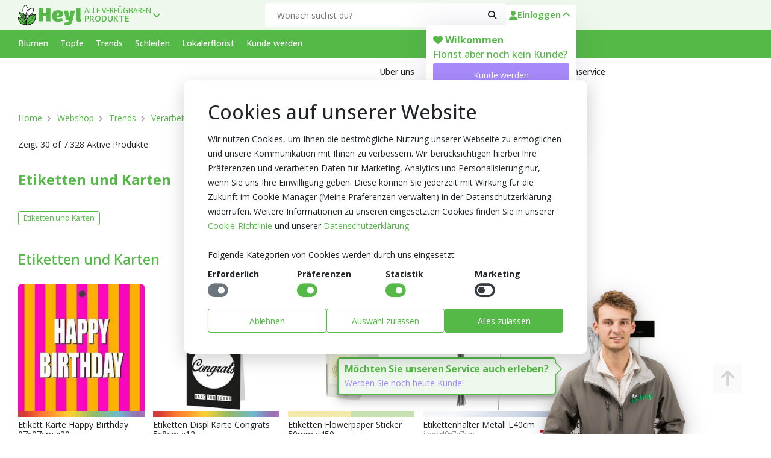

--- FILE ---
content_type: text/html
request_url: https://www.heyl.nl/de/webshop/trends/verarbeitungsmaterial/etiketten-und-karten
body_size: 23914
content:
<!DOCTYPE html>
<html lang="de" class="no-js">
<head>
  <meta http-equiv="X-UA-Compatible" content="IE=edge">
  <meta charset="utf-8">
  <meta name="viewport" content="width=device-width,initial-scale=1.0">

  
  <title>Etiketten und Karten - Verarbeitungsmaterial - Trends | Heyl - Blumengroßhandel / Floristikgroßhandel</title>
  <meta property="og:title" content="Etiketten und Karten - Verarbeitungsmaterial - Trends | Heyl - Blumengroßhandel / Floristikgroßhandel">
  

  <meta name="description" content="Hochwertige Etiketten für kreative Floristen: Verschönern Sie Ihre Blumensträuße und Gestecke mit stilvollen und individuellen Designs!">
  <meta property="og:description" content="Hochwertige Etiketten für kreative Floristen: Verschönern Sie Ihre Blumensträuße und Gestecke mit stilvollen und individuellen Designs!">
  <meta property="og:site" content="https://www.heyl.nl">

  
  
  
  
  
  
  <meta property="og:url" content="https://www.heyl.nl/de/webshop/trends/verarbeitungsmaterial/etiketten-und-karten">
  
  

  
  <meta property="og:image" content="https://www.heyl.nl/static/logo/logo.jpg">
  

  
  <meta property="og:type" content="website">
  

  

  <meta name="google-site-verification" content="FOJEwZvTlDUPaUFu6OSotj3r7J59iNij6fG7iW3TvKw" />
  <meta name="google-site-verification" content="WXD-hzpcSpu60s_QWFmDvSK16yoLJAtKXzxXYuOfYsg" />
  
  <link rel="dns-prefetch" href="https://analytics.heyl.nl/" >

  <link rel="preload" href="/static/font/opensans-variablefont-400-700.woff2" as="font" type="font/woff2" crossorigin>
  <link rel="preload" as="font" type="font/woff2" href="/assets/fontawesome/webfonts/fa-solid-900.woff2" crossorigin>
  <link rel="preload" as="style" href="/static/bootstrap/bootstrap.min.css">
  <link rel="preload" as="style" href="/assets/fontawesome/css/fontawesome.min.css">
  
  <!-- <link rel="preload" as="font" type="font/woff2" href="/assets/fontawesome/webfonts/fa-light-300.woff2" crossorigin> -->
  <!-- <link rel="preload" as="font" type="font/woff2" href="/assets/fontawesome/webfonts/fa-regular-400.woff2" crossorigin> -->
  <!-- <link rel="preload" as="font" type="font/woff2" href="/assets/fontawesome/webfonts/fa-brands-400.woff2" crossorigin> -->
  <!-- <link rel="preload" as="style" href="/assets/fontawesome/css/all.css"> -->
  <link rel="stylesheet" href="/static/bootstrap/bootstrap.min.css">
  <link rel="stylesheet" type="text/css" href="/static-erp/templates/72409f82bcf5d83f6ee84939b275104c96f138d2ac2023e3092ec2079c2c77cc.css?updated=1761296584"><script type="text/javascript" src="/static-erp/templates/72409f82bcf5d83f6ee84939b275104c96f138d2ac2023e3092ec2079c2c77cc.js?updated=1761296584"></script><meta name="rual-csp" http-equiv="Content-Security-Policy" content="default-src 'self' www.heyl.nl www.heyl.nl https://*.analytics.google.com https://connect.facebook.net https://cdn.heyl.nl; script-src 'self' 'nonce-SSX08HAYyPr3GEPRo2aw3r29EGI=' www.heyl.nl www.heyl.nl https://analytics.heyl.nl https://www.google-analytics.com https://www.googleadservices.com https://www.googletagmanager.com https://googletagmanager.com https://tagmanager.google.com https://googleads.g.doubleclick.net https://maps.googleapis.com https://googleapis.com https://*.hotjar.com https://erp.heyl.nl https://*.analytics.google.com https://connect.facebook.net https://*.pinimg.com https://unpkg.com https://*.doubleclick.net https://*.googlesyndication.com https://cdn.jsdelivr.net https://*.pinterest.com https://www.gstatic.com; connect-src 'self' www.heyl.nl wss://www.heyl.nl https://analytics.heyl.nl https://google.com https://www.googletagmanager.com https://www.google.com https://www.google-analytics.com https://region1.google-analytics.com https://maps.googleapis.com https://stats.g.doubleclick.net  https://*.hotjar.com https://*.hotjar.io wss://*.hotjar.com https://*.analytics.google.com https://connect.facebook.net https://*.pinimg.com https://*.pinterest.com/ https://*.facebook.com https://*.doubleclick.net https://*.googlesyndication.com https://www.gstatic.com; img-src http: data: https: blob: https://erp.heyl.nl https://*.hotjar.com https://www.googletagmanager.com; style-src 'self' https: 'unsafe-inline' https://*.hotjar.com https://googletagmanager.com https://tagmanager.google.com https://fonts.googleapis.com; child-src 'self' www.heyl.nl www.heyl.nl https://analytics.heyl.nl https://www.googletagmanager.com https://www.youtube.com https://*.hotjar.com https://*.hotjar.io wss://*.hotjar.com https://*.pinimg.com https://*.pinterest.com/ https://*.doubleclick.net https://*.googlesyndication.com blob:; font-src 'self' https: data: 'nonce-SSX08HAYyPr3GEPRo2aw3r29EGI='  https://*.hotjar.com https://fonts.gstatic.com;">
<script name="rual-config-initial" type="text/javascript" nonce="SSX08HAYyPr3GEPRo2aw3r29EGI=">window.RUALCONFIG = {"auth_expiry":-1,"entity_host":"erp.heyl.nl","version":"v14.0.3","domain":"www.heyl.nl","host":"lxd-app04","entity":1,"worker":9,"scopes":[],"username":"","api":"www.heyl.nl","ws":"www.heyl.nl","ssl":true,"env":"production","commercial_use":true,"send_browserinfo":false,"send_localstorage":false,"send_sessionstorage":false,"session":"d1cf90d4229de9681208749905e4f7c72201048c","has_uicomponents":true,"language":"de","template":"72409f82bcf5d83f6ee84939b275104c96f138d2ac2023e3092ec2079c2c77cc","l10n":[{"language":"en","url":"www.heyl.nl/en/webshop/:maingroup/:primarygroup/:productgroup"},{"language":"nl","url":"www.heyl.nl/nl/webshop/:maingroup/:primarygroup/:productgroup"},{"language":"de","url":"www.heyl.nl/de/webshop/:maingroup/:primarygroup/:productgroup"}],"language_settings":{"default":"nl","default_fallback":"true","browser":""},"_components":{"_system":{"uicomponent_page_render":{"guid":"f36b8efdc128accd564b401a27fca7ca4a9889c337f078b4c263808b3fd7c851","type":"uicomponent_page_render","function":{"action_guid":"NO_CALLBACK"},"private":"{\"guid\":\"f36b8efdc128accd564b401a27fca7ca4a9889c337f078b4c263808b3fd7c851\",\"type\":\"uicomponent_page_render\",\"out_pins\":{\"params\":{\"maingroup\":\"trends\",\"primarygroup\":\"verarbeitungsmaterial\",\"productgroup\":\"etiketten-und-karten\"},\"query\":{}},\"function\":{\"action_guid\":\"NO_CALLBACK\",\"data\":{\"NO_CALLBACK_pin_out_query\":{},\"NO_CALLBACK_pin_out_params\":{\"maingroup\":\"trends\",\"primarygroup\":\"verarbeitungsmaterial\",\"productgroup\":\"etiketten-und-karten\"}}},\"pageid\":\"fa5b0baa28a07296217da1cb92de5c025a9c255bbab106831ceb05b3b6c872f5k01\"}","checksum":"C36rcQpvQmV9wM0UWN+2rhFjhsriZ+t99NN18OPJAl0="}},"6164efce59462df6fb3f27624a23f96f-365a638fff5d08a18d1136b7a2f6d9f3-xIlgHd06TFl5khC_5gC_C-7a7a026c4e":{"component_form":{},"component_form_outlet":"9e438d8a7b036ea9b8d4375377d47e1a"},"6164efce59462df6fb3f27624a23f96f-365a638fff5d08a18d1136b7a2f6d9f3-j9JzVxycMiTVFrP1paOUv-7095e94c2d":{"component_input_text":{"fields":[{"field":"email","type":"value","guid":"ec113ba952699ba88ecc607a00b4368e9eb7a00fab2d1cb59f58205c77c7399a"}],"validation":[]}},"6164efce59462df6fb3f27624a23f96f-365a638fff5d08a18d1136b7a2f6d9f3-fyqDUxFdbnjfC6JUjQwKw-eb7aaeadf4":{"clickevent_leftclick":{"private":"{\"guid\":\"eb7aaeadf499f0830b8a061a2e0754a5fd685e75bc87f12d86b76a90710a1a4dg01\",\"type\":\"clickevent_leftclick\",\"function\":{\"type\":\"clickevent_leftclick\",\"action_guid\":\"eac9725b5b63476c1c600eff1503ce0aa334dee4ecaa6e8c7161698ad0917390c00\",\"blueprint_guid\":\"3fbe409f5d99e0f24094c8743659a2c3bd72866b39d9289034e24be57e7db700c00\",\"data\":{}}}","guid":"eb7aaeadf499f0830b8a061a2e0754a5fd685e75bc87f12d86b76a90710a1a4dg01","type":"clickevent_leftclick","function":{"action_guid":"eac9725b5b63476c1c600eff1503ce0aa334dee4ecaa6e8c7161698ad0917390c00"},"checksum":"gta7XgjMG+GK4DjM/up3aiRmKvVaY1RNChdhrNQ9uNc="}},"e5d1ea6d38fbd7376bf2c6e529603f5d-eEfIriCndTc8mcelZbVfN-1fdee2dd6b":{"clickevent_leftclick":{"private":"{\"guid\":\"1fdee2dd6b1d98252eb93f7f628b3aa6968e021fac9b722228085c343ad2dc97\",\"type\":\"clickevent_leftclick\",\"function\":{\"type\":\"clickevent_leftclick\",\"action_guid\":\"32672e6859c047931f0070911041ef884b9cc544b99ed621d84b0fc1a931ea1f\",\"blueprint_guid\":\"b4fb3e752394ad9fe409f01c3804b82e0d12b5f58a74c378b8f0ad19ab2ca39f\",\"data\":{}}}","guid":"1fdee2dd6b1d98252eb93f7f628b3aa6968e021fac9b722228085c343ad2dc97","type":"clickevent_leftclick","function":{"action_guid":"32672e6859c047931f0070911041ef884b9cc544b99ed621d84b0fc1a931ea1f"},"checksum":"FbBswkyoixPEoZigZk+st4hVOELRORauKW39RWBV/Jc="}}},"jwt":"eyJhbGciOiJIUzI1NiIsInR5cCI6IkpXVCJ9.[base64].-WbGhY1sDa82o8DqJ4o4aDp9N7anTFVCQ0pN6vU8W0M"};</script>
<link name="rual-css" rel="stylesheet" href="/assets/default_template/extended.min.css">
<script type="text/javascript" defer src="/assets/js/luxprim.min.js?core=20240430"></script>
<script type="text/javascript" defer src="/assets/js/base-combined.js?core=20240430"></script>
<script type="text/javascript" defer src="/assets/uicomponents/rual-v6.js?core=20240430"></script>
  <link rel="stylesheet" type="text/css" href="/assets/fontawesome/css/fontawesome.min.css">

  <script nonce="SSX08HAYyPr3GEPRo2aw3r29EGI=">
    document.documentElement.classList.remove('no-js');
    document.documentElement.classList.add('js');
    window.addEventListener('DOMContentLoaded', function() {
      var sticky_nav = document.querySelector('.heyl-nav-sticky');
      if (!sticky_nav) {
          return;
      }
      var wrapper = document.querySelector('.heyl-sticky-wrapper');
      if (!wrapper) {
          return;
      }
      // On width change check the height of the sticky header and set that to the padding top of .heyl-sticky-wrapper
      var on_width_change = function () {
          var height = sticky_nav.offsetHeight;
          wrapper.style.paddingTop = height + 'px';
      };

      window.addEventListener("resize", on_width_change);
      on_width_change();
    });
  </script>

  <link rel="apple-touch-icon" sizes="57x57" href="/static/logo/favicon/57x57.png">
  <link rel="apple-touch-icon" sizes="60x60" href="/static/logo/favicon/60x60.png">
  <link rel="apple-touch-icon" sizes="72x72" href="/static/logo/favicon/72x72.png">
  <link rel="apple-touch-icon" sizes="76x76" href="/static/logo/favicon/76x76.png">
  <link rel="apple-touch-icon" sizes="114x114" href="/static/logo/favicon/114x114.png">
  <link rel="apple-touch-icon" sizes="120x120" href="/static/logo/favicon/120x120.png">
  <link rel="apple-touch-icon" sizes="144x144" href="/static/logo/favicon/144x144.png">
  <link rel="apple-touch-icon" sizes="152x152" href="/static/logo/favicon/152x152.png">
  <link rel="apple-touch-icon" sizes="180x180" href="/static/logo/favicon/180x180.png">

  <link rel="apple-touch-icon-precomposed" sizes="57x57" href="/static/logo/favicon/57x57.png">
  <link rel="apple-touch-icon-precomposed" sizes="60x60" href="/static/logo/favicon/60x60.png">
  <link rel="apple-touch-icon-precomposed" sizes="72x72" href="/static/logo/favicon/72x72.png">
  <link rel="apple-touch-icon-precomposed" sizes="76x76" href="/static/logo/favicon/76x76.png">
  <link rel="apple-touch-icon-precomposed" sizes="114x114" href="/static/logo/favicon/114x114.png">
  <link rel="apple-touch-icon-precomposed" sizes="120x120" href="/static/logo/favicon/120x120.png">
  <link rel="apple-touch-icon-precomposed" sizes="144x144" href="/static/logo/favicon/144x144.png">
  <link rel="apple-touch-icon-precomposed" sizes="152x152" href="/static/logo/favicon/152x152.png">
  <link rel="apple-touch-icon-precomposed" sizes="180x180" href="/static/logo/favicon/180x180.png">

  <link rel="icon" type="image/png" sizes="192x192" href="/static/logo/favicon/192x192.png">
  <link rel="icon" type="image/png" sizes="32x32" href="/static/logo/favicon/32x32.png">
  <link rel="icon" type="image/png" sizes="96x96" href="/static/logo/favicon/96x96.png">
  <link rel="icon" type="image/png" sizes="16x16" href="/static/logo/favicon/16x16.png">

  <link rel="shortcut icon" type="image/png" href="/static/logo/favicon/192x192.png">

  <style>
/*!
 * Font Awesome Pro 6.4.2 by @fontawesome - https://fontawesome.com
 * License - https://fontawesome.com/license (Commercial License)
 * Copyright 2023 Fonticons, Inc.
 */
:root, :host {
  --fa-style-family-classic: 'Font Awesome 6 Pro';
  --fa-font-solid: normal 900 1em/1 'Font Awesome 6 Pro';
  --fa-style-family-brands: 'Font Awesome 6 Brands';
  --fa-font-brands: normal 400 1em/1 'Font Awesome 6 Brands';
}

/* Disable double tap to zoom,  */
* {
  touch-action: manipulation;
}

@font-face {
  font-family: 'Font Awesome 6 Pro';
  font-style: normal;
  font-weight: 900;
  font-display: block;
  src: url("/assets/fontawesome/webfonts/fa-solid-900.woff2") format("woff2"), url("/assets/fontawesome/webfonts/fa-solid-900.ttf") format("truetype");
}

@font-face {
  font-family: 'Font Awesome 6 Brands';
  font-style: normal;
  font-weight: 400;
  font-display: block;
  src: url("/assets/fontawesome/webfonts/fa-brands-400.woff2") format("woff2"), url("/assets/fontawesome/webfonts/fa-brands-400.ttf") format("truetype");
}

.fas,
.fa-solid {
  font-weight: 900;
}

.fab,
.fa-brands {
  font-weight: 400;
}

.fa-facebook:before {
  content: "\f09a";
}
.fa-instagram:before {
  content: "\f16d";
}
.fa-pinterest:before {
  content: "\f0d2";
}
.fa-youtube:before {
  content: "\f167";
}
.fa-linkedin:before {
  content: "\f08c";
}

/* Define static fonts with a different internal family name */
@font-face {
  font-display: swap;
  font-family: "Open Sans Static";
  font-style: normal;
  font-weight: 400;
  src: local("Open Sans Regular"),
    local("OpenSans-Regular"),
    url(/static/font/open-sans-v14-latin-regular.woff2) format("woff2");
}

@font-face {
  font-display: swap;
  font-family: "Open Sans Static";
  font-style: normal;
  font-weight: 600;
  src: local("Open Sans SemiBold"),
    local("OpenSans-SemiBold"),
    url(/static/font/open-sans-v14-latin-600.woff2) format("woff2");
}

@font-face {
  font-display: swap;
  font-family: "Open Sans Static";
  font-style: normal;
  font-weight: 700;
  src: local("Open Sans Bold"),
    local("OpenSans-Bold"),
    url(/static/font/open-sans-v14-latin-700.woff2) format("woff2");
}

/* Variable font with the main family name */
@font-face {
  font-display: swap;
  font-family: "Open Sans";
  font-style: normal;
  font-weight: 400 700;
  src: url(/static/font/opensans-variablefont-400-700.woff2) format("woff2");
}

/* To stop Layout shifts */
html {
  font-size: 62.5%;
  -webkit-text-size-adjust: 100%;
  -ms-text-size-adjust: 100%;
  font-size-adjust: 100%;
}

body {
  -webkit-font-smoothing: antialiased;
  -moz-osx-font-smoothing: grayscale;
  font-style: normal;
  font-weight: 300;
  font-size: 1.4rem;
  line-height: 2.4rem;
  font-family: "Open Sans", "Open Sans Static", Arial, Helvetica, Verdana, sans-serif;
}

h1,h2,h3,h4,h5,h6,li,ol,p,ul {
  margin: 0;
  padding: 0;
}

h1,h2,h3 {
  margin-bottom: 2.4rem;
}

h4,h5,h6 {
  margin-bottom: 1.6rem;
}

p {
  margin-bottom: .8rem;
}

ol,ul {
  margin-top: 1.6rem;
  margin-bottom: 1.6rem;
}

ol ol,ol ul,ul ol,ul ul {
  margin-top: 0;
  margin-bottom: 0;
}

li {
  margin-left: 2.4rem;
}

p.subtitle {
  font-size: 2.8rem;
  margin-bottom: 2.4rem;
  color: var(--heyl-primary);
}

h1 {
  font-size: 4.8rem;
  line-height: 5.6rem;
  font-weight: bold;
  color: var(--heyl-primary)
}

h2 {
  font-size: 4rem;
  line-height: 4.4rem;
  font-weight: 500;
}

h3 {
  font-size: 3.2rem;
  line-height: 3.6rem;
  font-weight: 500;
}

img {
  max-width: 100%;
  height: auto;
}
    
.page-content {
  padding-top: 4rem;
  padding-bottom: 4rem;
}
    
.heyl-nav-mobile-dropdown-menu,.heyl-nav-mobile-item-list,.heyl-nav-sub .heyl-nav-sub-container .heyl-nav-sub-menu {
  margin-top: 0;
}

.heyl-nav-mobile-dropdown-menu li,.heyl-nav-mobile-item-list li,.heyl-nav-sub .heyl-nav-sub-container .heyl-nav-sub-menu .heyl-nav-sub-menu-item {
  margin-left: 0;
}
.text-success {
  color: var(--heyl-success)!important;
}

.text-primary {
  color: var(--heyl-primary)!important;
}

.card-header,.card-footer {
  padding: .75rem 1.6rem;
}

.card-body {
  padding: 1.6rem;
}

.card-body>p:last-child {
  margin-bottom: 0;
}
  </style>
    
    
  

  
  <link rel="canonical" href="/de/webshop/trends/verarbeitungsmaterial/etiketten-und-karten" />
  

  
  <meta name="rual-alternate" content="custom" />
   
  

  

  

  <style>
  .products-display-grid .products-display-grid {
    grid-column: 1/-1;
    }
  </style>

  
</head>
<body>
  <!-- Google Tag Manager (noscript) -->
<noscript>
  <iframe src="https://analytics.heyl.nl/ns.html?id=GTM-K3KLNJ8" height="0" width="0"
          style="display:none;visibility:hidden"></iframe>
  </noscript>
<!-- End Google Tag Manager (noscript) -->
  
  <bp-event data-event="websocket-subscribe"></bp-event>
  <div class="" style=""></div>
  <div class="page-wrapper">
    <div class="heyl-sticky-wrapper" style="padding-top:94px;"><div class="heyl-nav-sticky" style=""><header class="heyl-nav-main">
	<div class="container-fluid">
		<div class="d-flex heyl-nav-main-container">
			<div class="heyl-nav-main-left">
				<a href="#" class="mobile-menu-toggle heyl-nav-item tab-menu-toggler d-lg-none">
					<span class="sr-only">Toggle mobile menu</span>
					<i class="fa-solid fa-bars" style="height: 14px; width: 14px;"></i>
				</a>
				<a href="/de" class="heyl-logo" title="Logo Blumengroßhandel Heyl aus Holland">
					<picture>
						<source type="image/svg+xml" srcset="/static/logo/flower.svg">
						<source type="image/webp" srcset="/static/logo/flower.webp">
						<img alt="Heyl logo" src="/static/logo/flower.png" lazy="" class="heyl-logo-small"
							loading="lazy" width="30" height="35">
					</picture>
					<picture>
						<source type="image/svg+xml" srcset="/static/logo/logo.svg?v=2">
						<source type="image/webp" srcset="/static/logo/logo.webp?v=2">
						<img alt="Heyl logo" src="/static/logo/logo.png?v=2" lazy="" class="heyl-logo-full"
							loading="lazy" width="300" height="97">
					</picture>
				</a>
				<div class="heyl-nav-dropdown heyl-nav-dropdown-arrow hide-on-mobile">
					<a href="#"
						class="heyl-nav-item d-flex flex-column justify-content-center align-items-start heyl-nav-item-catalog"
						data-target="#catalog-dropdown">
						<span class="heyl-nav-item-text-catalog text-uppercase">Alle verfügbaren</span>
						<span class="heyl-nav-item-text-catalog-sub text-uppercase">Produkte</span>
					</a>
					<div id="catalog-dropdown"
						class="heyl-nav-dropdown-menu heyl-nav-dropdown-menu-md heyl-nav-dropdown-menu-left custom-catalog-dropdown"
						style="opacity: 0;">
						<a class="heyl-nav-dropdown-item" data-catalog-value="next" href="/de/webshop/trends/verarbeitungsmaterial/etiketten-und-karten">
							Nur kommenden Dienstag
						</a>
						<a class="heyl-nav-dropdown-item" data-catalog-value="available" href="/de/webshop/trends/verarbeitungsmaterial/etiketten-und-karten">
							Alle verfügbaren
							Produkte
						</a>
						<a class="heyl-nav-dropdown-item" data-catalog-value="all" href="/de/webshop/trends/verarbeitungsmaterial/etiketten-und-karten">
							Gesamtkatalog
						</a>
					</div>
				</div>
			</div>
			<div class="heyl-nav-main-center d-none d-lg-flex">
				<form action="/de/webshop/search" method="get">
					<div class="heyl-nav-main-search-wrapper">
						<div class="heyl-nav-main-search" style="height: 40px; overflow: hidden;">
							<label for="q" class="sr-only">Search</label>
							<input type="search" class="form-control" name="search" id="q"
								data-dropdown-target="#search-suggestions-main" placeholder="Wonach suchst du?"
								required="" autocomplete="off">
							<button class="btn" type="submit" aria-label="Search"><i class="fa-solid fa-search"
									style="height: 14px; width: 14px;"></i></button>
						</div>
						<div class="heyl-nav-main-search-dropdown" style="width: 100%;" id="search-suggestions-main">
						</div>
					</div>
				</form>
			</div>
			<div class="heyl-nav-main-right">
				<div class="heyl-nav-dropdown heyl-nav-dropdown-arrow">
					<a href="#" class="heyl-nav-item" data-target="#user-dropdown">
						<i class="fa-solid fa-user" style="height: 14px; width: 14px;"></i>
						<span class="heyl-nav-item-text">Einloggen</span>
					</a>
					<div id="user-dropdown"
						class="heyl-nav-dropdown-menu heyl-nav-dropdown-menu-md heyl-nav-dropdown-menu-right custom-user-dropdown"
						style="opacity: 0;">
						<div class="heyl-nav-dropdown-header heyl-nav-dropdown-header-only">
							<div class="heyl-nav-user-welcome">
								<i class="fas fa-heart"></i> Wilkommen
							</div>
							<div class="heyl-nav-user-welcome-sub">
								Florist aber noch kein Kunde?
							</div>
							<div bp-outlet="3acf96cae66e9734efe57957d3d77222">
								<!-- bp-utlet `login-form` -->
								<div class="mt-1">
									<a class="btn btn-secondary btn-block"
										href="/de/kundenservice/kunde-werden">Kunde werden</a>
								</div>
								<div class="mt-1">
									<a bp-guid="e5d1ea6d38fbd7376bf2c6e529603f5d-eEfIriCndTc8mcelZbVfN-1fdee2dd6b" class="btn btn-primary btn-block" style="" href="" target="" id="show-login-form"><bp-translate><bp-translate data-key="login" data-language="de" data-translated="true">Einloggen</bp-translate></bp-translate></a>
								</div>
								<div class="mt-1">
									Kein Florist aber schön Blumen fan?
									<a href="https://www.lokalerflorist.de/de">www.lokalerflorist.de</a>
								</div>
							</div>
						</div>
					</div>
				</div>
			</div>
		</div>
	</div>
</header><div class="heyl-nav-mobile-overlay mobile-menu-close"></div>

<div class="heyl-nav-mobile-container">
    <div class="heyl-nav-mobile-header">
        <div class="heyl-nav-mobile-header-text">
            mobile-menu
        </div>
        <div class="heyl-nav-mobile-header-close mobile-menu-close">
            <i class="fa-solid fa-times"></i>
        </div>
    </div>
    <div class="heyl-nav-mobile-wrapper">
        <div class="heyl-nav-mobile-item-open">
            <div class="heyl-nav-mobile-item-header">
                Katalogfilter <i class="fa-solid fa-filter"></i>
            </div>
            <ul id="mobile-catalog-dropdown" class="heyl-nav-mobile-item-list">
                <li>
                    <a class="" data-catalog-value="next" href="/de/webshop/trends/verarbeitungsmaterial/etiketten-und-karten">
                        Nur kommenden Dienstag
                    </a>
                </li>
                <li>
                    <a class="active-item" data-catalog-value="available" href="/de/webshop/trends/verarbeitungsmaterial/etiketten-und-karten">
                        Alle verfügbaren
                        Produkte
                    </a>
                </li>
                <li>
                    <a class="" data-catalog-value="all" href="/de/webshop/trends/verarbeitungsmaterial/etiketten-und-karten">
                        Gesamtkatalog
                    </a>
                </li>
            </ul>
        </div>
        <!-- Insert dynamic mobile menu items -->
        <div class="heyl-nav-mobile-dropdown heyl-nav-mobile-dropdown-arrow">
    <a href="https://www.heyl.nl/de/webshop/blumen" class="heyl-nav-mobile-dropdown-item" data-target="#mobile-maingroup-1-dropdown">
        Blumen
    </a>
    <ul id="mobile-maingroup-1-dropdown" class="heyl-nav-mobile-dropdown-menu">
        <li>
            <a href="https://www.heyl.nl/de/webshop/blumen">Alle Blumen</a>
        </li>
        <li>
            <a href="https://www.heyl.nl/de/webshop/blumen/alstroemerien">Alstroemerien</a>
        </li>
        <li>
            <a href="https://www.heyl.nl/de/webshop/blumen/behandelte-blumen">Behandelte Blumen</a>
        </li>
        <li>
            <a href="https://www.heyl.nl/de/webshop/blumen/beiwerk">Beiwerk</a>
        </li>
        <li>
            <a href="https://www.heyl.nl/de/webshop/blumen/chrysanthemen">Chrysanthemen</a>
        </li>
        <li>
            <a href="https://www.heyl.nl/de/webshop/blumen/exoten">Exoten</a>
        </li>
        <li>
            <a href="https://www.heyl.nl/de/webshop/blumen/fertige-strausse">Fertige Strauße</a>
        </li>
        <li>
            <a href="https://www.heyl.nl/de/webshop/blumen/fruchte-und-obst">Fruchte und Obst</a>
        </li>
        <li>
            <a href="https://www.heyl.nl/de/webshop/blumen/fruelingsblumen">Frülingsblumen</a>
        </li>
        <li>
            <a href="https://www.heyl.nl/de/webshop/blumen/gerberas">Gerberas</a>
        </li>
        <li>
            <a href="https://www.heyl.nl/de/webshop/blumen/grabschmuck-und-gestecke">Grabschmuck und Gestecke</a>
        </li>
        <li>
            <a href="https://www.heyl.nl/de/webshop/blumen/gruen">Grün</a>
        </li>
        <li>
            <a href="https://www.heyl.nl/de/webshop/blumen/herbstblumen">Herbstblumen</a>
        </li>
        <li>
            <a href="https://www.heyl.nl/de/webshop/blumen/hortensien">Hortensien</a>
        </li>
        <li>
            <a href="https://www.heyl.nl/de/webshop/blumen/knollen-und-zwiebelblumen">Knollen- und Zwiebelblumen</a>
        </li>
        <li>
            <a href="https://www.heyl.nl/de/webshop/blumen/kraenze">Kränze</a>
        </li>
        <li>
            <a href="https://www.heyl.nl/de/webshop/blumen/lisianthus">Lisianthus</a>
        </li>
        <li>
            <a href="https://www.heyl.nl/de/webshop/blumen/nelken">Nelken</a>
        </li>
        <li>
            <a href="https://www.heyl.nl/de/webshop/blumen/rosen">Rosen</a>
        </li>
        <li>
            <a href="https://www.heyl.nl/de/webshop/blumen/sommerblumen">Sommerblumen</a>
        </li>
        <li>
            <a href="https://www.heyl.nl/de/webshop/blumen/winterblumen">Winterblumen</a>
        </li>
        <li>
            <a class="text-warning" href="https://www.heyl.nl/de/webshop/blumen?special=highlights">Highlights</a>
        </li>
        <li>
            <a class="text-success" href="https://www.heyl.nl/de/webshop/blumen?special=special_offer">Angebot</a>
        </li>
        <li>
            <a class="text-danger" href="https://www.heyl.nl/de/webshop/blumen?special=selling_off">Ausverkauf</a>
        </li>
        <li>
            <a class="text-info" href="https://www.heyl.nl/de/webshop/blumen?special=topic">Neue Produkte</a>
        </li>
        
                    <bp-scoped data-scopes="sales">
        <li>
            <a href="https://www.heyl.nl/de/webshop/blumen?tags=herbst">Herbst</a>
        </li>
        <li>
            <a href="https://www.heyl.nl/de/webshop/blumen?tags=weihnachten">Weihnachten</a>
        </li>
        <li>
            <a href="https://www.heyl.nl/de/webshop/blumen?tags=winter">Winter</a>
        </li>
        <li>
            <a href="https://www.heyl.nl/de/webshop/blumen?tags=advent">Advent</a>
        </li>
        <li>
            <a href="https://www.heyl.nl/de/webshop/blumen?tags=hochzeit">Hochzeit</a>
        </li>
        <li>
            <a href="https://www.heyl.nl/de/webshop/blumen?tags=trauer">Trauer</a>
        </li>
        <li>
            <a href="https://www.heyl.nl/de/webshop/blumen?tags=fairtrade">Fairtrade</a>
        </li>
        <li>
            <a href="https://www.heyl.nl/de/webshop/blumen?tags=urban-jungle">Urban Jungle</a>
        </li>
                    </bp-scoped>
    </ul>
</div>
<div class="heyl-nav-mobile-dropdown heyl-nav-mobile-dropdown-arrow">
    <a href="https://www.heyl.nl/de/webshop/toepfe" class="heyl-nav-mobile-dropdown-item" data-target="#mobile-maingroup-2-dropdown">
        Töpfe
    </a>
    <a class="heyl-nav-mobile-fixed-item" href="/de/webshop/toepfe/robs-wahl">
        Rob&#39;s Wahl
    </a>
    <ul id="mobile-maingroup-2-dropdown" class="heyl-nav-mobile-dropdown-menu">
        <li>
            <a href="https://www.heyl.nl/de/webshop/toepfe">Alle Töpfe</a>
        </li>
        <li>
            <a href="https://www.heyl.nl/de/webshop/toepfe/beet-balkon-pflanzen-bluehend">Beet &amp; Balkon Pflanzen Blühend </a>
        </li>
        <li>
            <a href="https://www.heyl.nl/de/webshop/toepfe/beet-balkon-pflanzen-gruen">Beet &amp; Balkon Pflanzen grün</a>
        </li>
        <li>
            <a href="https://www.heyl.nl/de/webshop/toepfe/bluehende-pflanzen">Blühende Pflanzen</a>
        </li>
        <li>
            <a href="https://www.heyl.nl/de/webshop/toepfe/deutsch-und-daenische-pflanzen">Deutsch und Dänische Pflanzen</a>
        </li>
        <li>
            <a href="https://www.heyl.nl/de/webshop/toepfe/gruenpflanzen">Grünpflanzen</a>
        </li>
        <li>
            <a href="https://www.heyl.nl/de/webshop/toepfe/orchideen">Orchideen</a>
        </li>
        <li>
            <a href="https://www.heyl.nl/de/webshop/toepfe/pflanzen-arrangemente">Pflanzen Arrangemente</a>
        </li>
        <li>
            <a href="https://www.heyl.nl/de/webshop/toepfe/zwiebeln-im-topf">Zwiebeln im Topf</a>
        </li>
        <li>
            <a class="text-warning" href="https://www.heyl.nl/de/webshop/toepfe?special=highlights">Highlights</a>
        </li>
        <li>
            <a class="text-success" href="https://www.heyl.nl/de/webshop/toepfe?special=special_offer">Angebot</a>
        </li>
        <li>
            <a class="text-danger" href="https://www.heyl.nl/de/webshop/toepfe?special=selling_off">Ausverkauf</a>
        </li>
        <li>
            <a class="text-info" href="https://www.heyl.nl/de/webshop/toepfe?special=topic">Neue Produkte</a>
        </li>
        
                    <bp-scoped data-scopes="sales">
        <li>
            <a href="https://www.heyl.nl/de/webshop/toepfe?tags=herbst">Herbst</a>
        </li>
        <li>
            <a href="https://www.heyl.nl/de/webshop/toepfe?tags=weihnachten">Weihnachten</a>
        </li>
        <li>
            <a href="https://www.heyl.nl/de/webshop/toepfe?tags=allerheiligen">Allerheiligen</a>
        </li>
                    </bp-scoped>
    </ul>
</div>
<div class="heyl-nav-mobile-dropdown heyl-nav-mobile-dropdown-arrow">
    <a href="https://www.heyl.nl/de/webshop/trends" class="heyl-nav-mobile-dropdown-item" data-target="#mobile-maingroup-3-dropdown">
        Trends
    </a>
    <a class="heyl-nav-mobile-fixed-item" href="/de/webshop/trends/julias-wahl">
        Julia&#39;s Wahl
    </a>
    <ul id="mobile-maingroup-3-dropdown" class="heyl-nav-mobile-dropdown-menu">
        <li>
            <a href="https://www.heyl.nl/de/webshop/trends">Alle Trends</a>
        </li>
        <li>
            <a href="https://www.heyl.nl/de/webshop/trends/basteln-artikeln">Basteln Artikeln</a>
        </li>
        <li>
            <a href="https://www.heyl.nl/de/webshop/trends/deko">Deko</a>
        </li>
        <li>
            <a href="https://www.heyl.nl/de/webshop/trends/deko-draht-und-baender">Deko Draht und Bänder</a>
        </li>
        <li>
            <a href="https://www.heyl.nl/de/webshop/trends/gefaesse-glas">Gefäße Glas</a>
        </li>
        <li>
            <a href="https://www.heyl.nl/de/webshop/trends/gefaesse-keramik">Gefäße Keramik</a>
        </li>
        <li>
            <a href="https://www.heyl.nl/de/webshop/trends/gefaesse-kunststoff">Gefäße Kunststoff</a>
        </li>
        <li>
            <a href="https://www.heyl.nl/de/webshop/trends/gefaesse-natur">Gefäße Natur</a>
        </li>
        <li>
            <a href="https://www.heyl.nl/de/webshop/trends/gefaesse-sonstige-arten">Gefäße Sonstige Arten</a>
        </li>
        <li>
            <a href="https://www.heyl.nl/de/webshop/trends/kerzen">Kerzen</a>
        </li>
        <li>
            <a href="https://www.heyl.nl/de/webshop/trends/seidenblumen">Seidenblumen</a>
        </li>
        <li>
            <a href="https://www.heyl.nl/de/webshop/trends/steckschaum">Steckschaum</a>
        </li>
        <li>
            <a href="https://www.heyl.nl/de/webshop/trends/trockenware">Trockenware</a>
        </li>
        <li>
            <a href="https://www.heyl.nl/de/webshop/trends/verarbeitungsmaterial">Verarbeitungsmaterial</a>
        </li>
        <li>
            <a href="https://www.heyl.nl/de/webshop/trends/verpackungen-taschen-und-strausshalter">Verpackungen, Taschen und Strausshalter</a>
        </li>
        <li>
            <a href="https://www.heyl.nl/de/webshop/trends/weihnachten">Weihnachten</a>
        </li>
        <li>
            <a class="text-warning" href="https://www.heyl.nl/de/webshop/trends?special=highlights">Highlights</a>
        </li>
        <li>
            <a class="text-success" href="https://www.heyl.nl/de/webshop/trends?special=special_offer">Angebot</a>
        </li>
        <li>
            <a class="text-danger" href="https://www.heyl.nl/de/webshop/trends?special=selling_off">Ausverkauf</a>
        </li>
        <li>
            <a class="text-info" href="https://www.heyl.nl/de/webshop/trends?special=topic">Neue Produkte</a>
        </li>
        
                    <bp-scoped data-scopes="sales">
        <li>
            <a href="https://www.heyl.nl/de/webshop/trends?tags=weihnachten">Weihnachten</a>
        </li>
        <li>
            <a href="https://www.heyl.nl/de/webshop/trends?tags=herbst">Herbst</a>
        </li>
        <li>
            <a href="https://www.heyl.nl/de/webshop/trends?tags=allerheiligen">Allerheiligen</a>
        </li>
        <li>
            <a href="https://www.heyl.nl/de/webshop/trends?tags=hochzeit">Hochzeit</a>
        </li>
        <li>
            <a href="https://www.heyl.nl/de/webshop/trends?tags=winter">Winter</a>
        </li>
        <li>
            <a href="https://www.heyl.nl/de/webshop/trends?tags=advent">Advent</a>
        </li>
        <li>
            <a href="https://www.heyl.nl/de/webshop/trends?tags=urban-jungle">Urban Jungle</a>
        </li>
                    </bp-scoped>
    </ul>
</div>
<div class="heyl-nav-mobile-dropdown heyl-nav-mobile-dropdown-arrow">
    <a href="https://www.heyl.nl/de/webshop/schleifen" class="heyl-nav-mobile-dropdown-item" data-target="#mobile-maingroup-7-dropdown">
        Schleifen
    </a>
    <ul id="mobile-maingroup-7-dropdown" class="heyl-nav-mobile-dropdown-menu">
        <li>
            <a href="https://www.heyl.nl/de/webshop/schleifen">Alle Schleifen</a>
        </li>
        <li>
            <a href="/de/schleifen">Bedruckte Schleifen bestellen</a>
        </li>
        <li>
            <a href="https://www.heyl.nl/de/webshop/schleifen/schleifen/schleifenbaender-neo-uni">Schleifenbänder Neo uni</a>
        </li>
        <li>
            <a href="https://www.heyl.nl/de/webshop/schleifen/schleifen/schleifenbaender-uni">Schleifenbänder uni</a>
        </li>
        <li>
            <a href="https://www.heyl.nl/de/webshop/schleifen/schleifen/schleifenbaender-efeu-schwarz">Schleifenbänder Efeu schwarz</a>
        </li>
        <li>
            <a href="https://www.heyl.nl/de/webshop/schleifen/schleifen/schleifenbaender-efeu-gold">Schleifenbänder Efeu gold</a>
        </li>
        <li>
            <a href="https://www.heyl.nl/de/webshop/schleifen/schleifen/schleifenbaender-vereinsfarbe">Schleifenbänder Vereinsfarbe</a>
        </li>
        <li>
            <a href="https://www.heyl.nl/de/webshop/schleifen/schleifen/schleifendruck">Schleifendruck</a>
        </li>
        <li>
            <a href="https://www.heyl.nl/de/webshop/schleifen/schleifen/schleifen-zubehoer">Schleifen Zubehör</a>
        </li>
        
                    <bp-scoped data-scopes="sales">
                    </bp-scoped>
    </ul>
</div>
<a class="heyl-nav-mobile-item" href="/de/lokalerflorist" title="Lokalerflorist">Lokalerflorist</a>
<a class="heyl-nav-mobile-item" href="/de/kundenservice/kunde-werden" title="Kunde werden">Kunde werden</a>
<div class="heyl-nav-mobile-dropdown heyl-nav-mobile-dropdown-arrow" style=""><a class="heyl-nav-mobile-dropdown-item" style="" href="/de/ueber-uns" target="" title="" data-target="#mobile-about-us-dropdown"><bp-translate class="" style=""><bp-translate data-key="page.about-us" data-language="de" data-translated="true">Über uns</bp-translate></bp-translate></a><ul class="heyl-nav-mobile-dropdown-menu" style="" id="mobile-about-us-dropdown"><li class="" style=""><a class="" style="" href="/de/ueber-uns" target=""><bp-translate class="" style=""><bp-translate data-key="page.about-us" data-language="de" data-translated="true">Über uns</bp-translate></bp-translate></a></li><li>
<a href="/de/ueber-uns/nachrichten" title="Nachrichten">Nachrichten</a>
</li>
<li>
<a href="/de/ueber-uns/blogs" title="Blogs">Blogs</a>
</li>
<li>
<a href="/de/ueber-uns/service" title="Service">Service</a>
</li>
<li>
<a href="/de/ueber-uns/besuchen-uns" title="Besuchen Sie uns">Besuchen Sie uns</a>
</li>
<li>
<a href="/de/ueber-uns/sortiment" title="Unser Sortiment">Unser Sortiment</a>
</li>
<li>
<a href="/de/ueber-uns/umwelt" title="Umwelt">Umwelt</a>
</li>
<li>
<a href="/de/ueber-uns/wie-machen-wir-es" title="Wie machen wir es">Wie machen wir es</a>
</li>
<li>
<a href="/de/ueber-uns/geschichte" title="Geschichte">Geschichte</a>
</li>
<li>
<a href="/de/ueber-uns/bewertungen" title="Bewertungen">Bewertungen</a>
</li>
</ul></div><div class="heyl-nav-mobile-dropdown heyl-nav-mobile-dropdown-arrow" style=""><a class="heyl-nav-mobile-dropdown-item" style="" href="/de/ueber-uns/kontakt-uns" target="" title="" data-target="#mobile-contact-us-dropdown"><bp-translate class="" style=""><bp-translate data-key="page.contact-us" data-language="de" data-translated="true">Kontakt</bp-translate></bp-translate></a><ul class="heyl-nav-mobile-dropdown-menu" style="" id="mobile-contact-us-dropdown"><li class="" style=""><a class="" style="" href="/de/ueber-uns/kontakt-uns" target=""><bp-translate class="" style=""><bp-translate data-key="page.contact-us" data-language="de" data-translated="true">Kontakt</bp-translate></bp-translate></a></li><li>
<a href="/de/ueber-uns/besuchen-uns" title="Besuchen Sie uns">Besuchen Sie uns</a>
</li>
<li>
<a href="/de/lieferant-werden" title="Lieferant werden">Lieferant werden</a>
</li>
<li>
<a href="/de/kundenservice/kunde-werden" title="Kunde werden">Kunde werden</a>
</li>
</ul></div><div class="heyl-nav-mobile-dropdown heyl-nav-mobile-dropdown-arrow" style=""><a class="heyl-nav-mobile-dropdown-item" style="" href="/de/stellen" target="" title="" data-target="#mobile-work-with-us-dropdown"><bp-translate class="" style=""><bp-translate data-key="page.title.work-with-us" data-language="de" data-translated="true">Arbeiten bei Heyl</bp-translate></bp-translate></a><ul class="heyl-nav-mobile-dropdown-menu" style="" id="mobile-work-with-us-dropdown"><li class="" style=""><a class="" style="" href="/de/stellen" target=""><bp-translate class="" style=""><bp-translate data-key="page.title.work-with-us" data-language="de" data-translated="true">Arbeiten bei Heyl</bp-translate></bp-translate></a></li><li>
<a href="/de/stellen/transport" title="Transport">Transport</a>
</li>
<li>
<a href="/de/stellen/produktion" title="Produktion">Produktion</a>
</li>
<li>
<a href="/de/stellen/einkauf" title="Einkauf">Einkauf</a>
</li>
<li>
<a href="/de/stellen/handel" title="Handelsabteilung">Handelsabteilung</a>
</li>
<li>
<a href="/de/stellen/finanzen" title="Finanzabteilung">Finanzabteilung</a>
</li>
<li>
<a href="/de/stellen/hr" title="Personalwesen">Personalwesen</a>
</li>
<li>
<a href="/de/stellen/it" title="IT">IT</a>
</li>
<li>
<a href="/de/stellen/einrichtungen" title="Facility-Dienstleistungen">Facility-Dienstleistungen</a>
</li>
<li>
<a href="/de/stellen/praktikum" title="Internship">Internship</a>
</li>
<li>
<a href="/de/stellen/offene-bewerbung" title="Offene Bewerbung">Offene Bewerbung</a>
</li>
</ul></div><div class="heyl-nav-mobile-dropdown heyl-nav-mobile-dropdown-arrow" style=""><a class="heyl-nav-mobile-dropdown-item" style="" href="/de/kundenservice" target="" title="" data-target="#mobile-customer-service-dropdown"><bp-translate class="" style=""><bp-translate data-key="page.customer-service_param_1_guid" data-language="de" data-translated="true">Kundenservice</bp-translate></bp-translate></a><ul class="heyl-nav-mobile-dropdown-menu" style="" id="mobile-customer-service-dropdown"><li class="" style=""><a class="" style="" href="/de/kundenservice" target=""><bp-translate class="" style=""><bp-translate data-key="page.customer-service_param_1_guid" data-language="de" data-translated="true">Kundenservice</bp-translate></bp-translate></a></li><li>
<a href="/de/kundenservice/haufig-gestellte-fragen" title="Häufig gestellte Fragen">Häufig gestellte Fragen</a>
</li>
<li>
<a href="/de/kundenservice/bestellung-kontrollieren" title="Bestellung kontrollieren">Bestellung kontrollieren</a>
</li>
<li>
<a href="/de/kundenservice/ruecksendung" title="Rücksendung">Rücksendung</a>
</li>
<li>
<a href="/de/kundenservice/bestell-und-liefertage" title="Bestell- und Liefertage">Bestell- und Liefertage</a>
</li>
</ul></div>
        <!-- End Insert dynamic mobile menu items -->
    </div>
</div>
<div class="heyl-nav-sub light-green d-flex d-lg-none mobile-search">
	<div class="container-fluid">
		<nav class="heyl-nav-sub-container d-flex justify-content-center py-1">
			<form action="/de/webshop/search" method="get" class="heyl-nav-main-search-wrapper">
				<div class="heyl-nav-main-search">
					<label for="q" class="sr-only">Search</label>
					<input type="search" class="form-control" name="search" id="mobile-search-topbar"
						placeholder="Wonach suchst du?" required="" autocomplete="off"
						data-dropdown-target="#mobile-search-suggestions">
					<button class="btn" type="submit" aria-label="Search"><i class="fa-solid fa-magnifying-glass"></i></button>
				</div>
				<div class="heyl-nav-main-search-dropdown" style="width: 100%;" id="mobile-search-suggestions"></div>
			</form>
		</nav>
	</div>
</div>
<div class="heyl-nav-sub light-green d-none d-lg-flex" style=""><div class="container-fluid" style=""><nav class="heyl-nav-sub-container" style=""><ul class="heyl-nav-sub-menu" style="">
<li class="heyl-nav-sub-menu-item heyl-nav-sub-menu-full-width">
    <a href="https://www.heyl.nl/de/webshop/blumen">Blumen</a>
    <div class="heyl-nav-sub-menu-item-panel">
        <div class="container-fluid">
            <div class="row no-gutters">
                <div class="col col-12 col-md-6 col-lg-4 col-xl-2">
                    <ul class="heyl-nav-sub-menu-item-panel-list">
                        <li>
                            <a class="" href="https://www.heyl.nl/de/webshop/blumen/alstroemerien">Alstroemerien</a>
                        </li>
                        <li>
                            <a class="" href="https://www.heyl.nl/de/webshop/blumen/behandelte-blumen">Behandelte Blumen</a>
                        </li>
                        <li>
                            <a class="" href="https://www.heyl.nl/de/webshop/blumen/beiwerk">Beiwerk</a>
                        </li>
                        <li>
                            <a class="" href="https://www.heyl.nl/de/webshop/blumen/chrysanthemen">Chrysanthemen</a>
                        </li>
                        <li>
                            <a class="" href="https://www.heyl.nl/de/webshop/blumen/exoten">Exoten</a>
                        </li>
                        <li>
                            <a class="" href="https://www.heyl.nl/de/webshop/blumen/fertige-strausse">Fertige Strauße</a>
                        </li>
                        <li>
                            <a class="" href="https://www.heyl.nl/de/webshop/blumen/fruchte-und-obst">Fruchte und Obst</a>
                        </li>
                        
                    </ul>
                </div>
                <div class="col col-12 col-md-6 col-lg-4 col-xl-2">
                    <ul class="heyl-nav-sub-menu-item-panel-list">
                        <li>
                            <a class="" href="https://www.heyl.nl/de/webshop/blumen/fruelingsblumen">Frülingsblumen</a>
                        </li>
                        <li>
                            <a class="" href="https://www.heyl.nl/de/webshop/blumen/gerberas">Gerberas</a>
                        </li>
                        <li>
                            <a class="" href="https://www.heyl.nl/de/webshop/blumen/grabschmuck-und-gestecke">Grabschmuck und Gestecke</a>
                        </li>
                        <li>
                            <a class="" href="https://www.heyl.nl/de/webshop/blumen/gruen">Grün</a>
                        </li>
                        <li>
                            <a class="" href="https://www.heyl.nl/de/webshop/blumen/herbstblumen">Herbstblumen</a>
                        </li>
                        <li>
                            <a class="" href="https://www.heyl.nl/de/webshop/blumen/hortensien">Hortensien</a>
                        </li>
                        <li>
                            <a class="" href="https://www.heyl.nl/de/webshop/blumen/knollen-und-zwiebelblumen">Knollen- und Zwiebelblumen</a>
                        </li>
                        
                    </ul>
                </div>
                <div class="col col-12 col-md-6 col-lg-4 col-xl-2">
                    <ul class="heyl-nav-sub-menu-item-panel-list">
                        <li>
                            <a class="" href="https://www.heyl.nl/de/webshop/blumen/kraenze">Kränze</a>
                        </li>
                        <li>
                            <a class="" href="https://www.heyl.nl/de/webshop/blumen/lisianthus">Lisianthus</a>
                        </li>
                        <li>
                            <a class="" href="https://www.heyl.nl/de/webshop/blumen/nelken">Nelken</a>
                        </li>
                        <li>
                            <a class="" href="https://www.heyl.nl/de/webshop/blumen/rosen">Rosen</a>
                        </li>
                        <li>
                            <a class="" href="https://www.heyl.nl/de/webshop/blumen/sommerblumen">Sommerblumen</a>
                        </li>
                        <li>
                            <a class="" href="https://www.heyl.nl/de/webshop/blumen/winterblumen">Winterblumen</a>
                        </li>
                        
                    </ul>
                </div>
                <div class="col col-12 col-md-6 col-lg-4 col-xl-2">
                    <ul class="heyl-nav-sub-menu-item-panel-list">
                        <li>
                            <a class="text-warning" href="https://www.heyl.nl/de/webshop/blumen?special=highlights">Highlights</a>
                        </li>
                        <li>
                            <a class="text-success" href="https://www.heyl.nl/de/webshop/blumen?special=special_offer">Angebot</a>
                        </li>
                        <li>
                            <a class="text-danger" href="https://www.heyl.nl/de/webshop/blumen?special=selling_off">Ausverkauf</a>
                        </li>
                        <li>
                            <a class="text-info" href="https://www.heyl.nl/de/webshop/blumen?special=topic">Neue Produkte</a>
                        </li>
                    </ul>
                </div>
                <div class="col col-12 col-md-6 col-lg-4 col-xl-2">
                    <bp-scoped data-scopes="sales">
                        <ul class="heyl-nav-sub-menu-item-panel-list">
                            <li>
                                <a class="" href="https://www.heyl.nl/de/webshop/blumen?tags=herbst">Herbst</a>
                            </li>
                            <li>
                                <a class="" href="https://www.heyl.nl/de/webshop/blumen?tags=weihnachten">Weihnachten</a>
                            </li>
                            <li>
                                <a class="" href="https://www.heyl.nl/de/webshop/blumen?tags=winter">Winter</a>
                            </li>
                            <li>
                                <a class="" href="https://www.heyl.nl/de/webshop/blumen?tags=advent">Advent</a>
                            </li>
                            <li>
                                <a class="" href="https://www.heyl.nl/de/webshop/blumen?tags=hochzeit">Hochzeit</a>
                            </li>
                            <li>
                                <a class="" href="https://www.heyl.nl/de/webshop/blumen?tags=trauer">Trauer</a>
                            </li>
                            <li>
                                <a class="" href="https://www.heyl.nl/de/webshop/blumen?tags=fairtrade">Fairtrade</a>
                            </li>
                            <li>
                                <a class="" href="https://www.heyl.nl/de/webshop/blumen?tags=urban-jungle">Urban Jungle</a>
                            </li>
                        </ul>
                    </bp-scoped>
                </div>
            </div>
        </div>
    </div>
</li>
<li class="heyl-nav-sub-menu-item heyl-nav-sub-menu-full-width">
    <a href="https://www.heyl.nl/de/webshop/toepfe">Töpfe</a>
    <div class="heyl-nav-sub-menu-item-panel">
        <div class="container-fluid">
            <div class="row no-gutters">
                <div class="col col-12 col-md-6 col-lg-4 col-xl-2">
                    <ul class="heyl-nav-sub-menu-item-panel-list">
                        <li>
                            <a class="font-weight-bold" href="/de/webshop/toepfe/robs-wahl">Rob&#39;s Wahl</a>
                        </li>
                        <li>
                            <a class="" href="https://www.heyl.nl/de/webshop/toepfe/beet-balkon-pflanzen-bluehend">Beet &amp; Balkon Pflanzen Blühend </a>
                        </li>
                        <li>
                            <a class="" href="https://www.heyl.nl/de/webshop/toepfe/beet-balkon-pflanzen-gruen">Beet &amp; Balkon Pflanzen grün</a>
                        </li>
                        
                    </ul>
                </div>
                <div class="col col-12 col-md-6 col-lg-4 col-xl-2">
                    <ul class="heyl-nav-sub-menu-item-panel-list">
                        <li>
                            <a class="" href="https://www.heyl.nl/de/webshop/toepfe/bluehende-pflanzen">Blühende Pflanzen</a>
                        </li>
                        <li>
                            <a class="" href="https://www.heyl.nl/de/webshop/toepfe/deutsch-und-daenische-pflanzen">Deutsch und Dänische Pflanzen</a>
                        </li>
                        <li>
                            <a class="" href="https://www.heyl.nl/de/webshop/toepfe/gruenpflanzen">Grünpflanzen</a>
                        </li>
                        
                    </ul>
                </div>
                <div class="col col-12 col-md-6 col-lg-4 col-xl-2">
                    <ul class="heyl-nav-sub-menu-item-panel-list">
                        <li>
                            <a class="" href="https://www.heyl.nl/de/webshop/toepfe/orchideen">Orchideen</a>
                        </li>
                        <li>
                            <a class="" href="https://www.heyl.nl/de/webshop/toepfe/pflanzen-arrangemente">Pflanzen Arrangemente</a>
                        </li>
                        <li>
                            <a class="" href="https://www.heyl.nl/de/webshop/toepfe/zwiebeln-im-topf">Zwiebeln im Topf</a>
                        </li>
                        
                    </ul>
                </div>
                <div class="col col-12 col-md-6 col-lg-4 col-xl-2">
                    <ul class="heyl-nav-sub-menu-item-panel-list">
                        <li>
                            <a class="text-warning" href="https://www.heyl.nl/de/webshop/toepfe?special=highlights">Highlights</a>
                        </li>
                        <li>
                            <a class="text-success" href="https://www.heyl.nl/de/webshop/toepfe?special=special_offer">Angebot</a>
                        </li>
                        <li>
                            <a class="text-danger" href="https://www.heyl.nl/de/webshop/toepfe?special=selling_off">Ausverkauf</a>
                        </li>
                        <li>
                            <a class="text-info" href="https://www.heyl.nl/de/webshop/toepfe?special=topic">Neue Produkte</a>
                        </li>
                    </ul>
                </div>
                <div class="col col-12 col-md-6 col-lg-4 col-xl-2">
                    <bp-scoped data-scopes="sales">
                        <ul class="heyl-nav-sub-menu-item-panel-list">
                            <li>
                                <a class="" href="https://www.heyl.nl/de/webshop/toepfe?tags=herbst">Herbst</a>
                            </li>
                            <li>
                                <a class="" href="https://www.heyl.nl/de/webshop/toepfe?tags=weihnachten">Weihnachten</a>
                            </li>
                            <li>
                                <a class="" href="https://www.heyl.nl/de/webshop/toepfe?tags=allerheiligen">Allerheiligen</a>
                            </li>
                        </ul>
                    </bp-scoped>
                </div>
            </div>
        </div>
    </div>
</li>
<li class="heyl-nav-sub-menu-item heyl-nav-sub-menu-full-width">
    <a href="https://www.heyl.nl/de/webshop/trends">Trends</a>
    <div class="heyl-nav-sub-menu-item-panel">
        <div class="container-fluid">
            <div class="row no-gutters">
                <div class="col col-12 col-md-6 col-lg-4 col-xl-2">
                    <ul class="heyl-nav-sub-menu-item-panel-list">
                        <li>
                            <a class="font-weight-bold" href="/de/webshop/trends/julias-wahl">Julia&#39;s Wahl</a>
                        </li>
                        <li>
                            <a class="" href="https://www.heyl.nl/de/webshop/trends/basteln-artikeln">Basteln Artikeln</a>
                        </li>
                        <li>
                            <a class="" href="https://www.heyl.nl/de/webshop/trends/deko">Deko</a>
                        </li>
                        <li>
                            <a class="" href="https://www.heyl.nl/de/webshop/trends/deko-draht-und-baender">Deko Draht und Bänder</a>
                        </li>
                        <li>
                            <a class="" href="https://www.heyl.nl/de/webshop/trends/gefaesse-glas">Gefäße Glas</a>
                        </li>
                        <li>
                            <a class="" href="https://www.heyl.nl/de/webshop/trends/gefaesse-keramik">Gefäße Keramik</a>
                        </li>
                        
                    </ul>
                </div>
                <div class="col col-12 col-md-6 col-lg-4 col-xl-2">
                    <ul class="heyl-nav-sub-menu-item-panel-list">
                        <li>
                            <a class="" href="https://www.heyl.nl/de/webshop/trends/gefaesse-kunststoff">Gefäße Kunststoff</a>
                        </li>
                        <li>
                            <a class="" href="https://www.heyl.nl/de/webshop/trends/gefaesse-natur">Gefäße Natur</a>
                        </li>
                        <li>
                            <a class="" href="https://www.heyl.nl/de/webshop/trends/gefaesse-sonstige-arten">Gefäße Sonstige Arten</a>
                        </li>
                        <li>
                            <a class="" href="https://www.heyl.nl/de/webshop/trends/kerzen">Kerzen</a>
                        </li>
                        <li>
                            <a class="" href="https://www.heyl.nl/de/webshop/trends/seidenblumen">Seidenblumen</a>
                        </li>
                        <li>
                            <a class="" href="https://www.heyl.nl/de/webshop/trends/steckschaum">Steckschaum</a>
                        </li>
                        
                    </ul>
                </div>
                <div class="col col-12 col-md-6 col-lg-4 col-xl-2">
                    <ul class="heyl-nav-sub-menu-item-panel-list">
                        <li>
                            <a class="" href="https://www.heyl.nl/de/webshop/trends/trockenware">Trockenware</a>
                        </li>
                        <li>
                            <a class="" href="https://www.heyl.nl/de/webshop/trends/verarbeitungsmaterial">Verarbeitungsmaterial</a>
                        </li>
                        <li>
                            <a class="" href="https://www.heyl.nl/de/webshop/trends/verpackungen-taschen-und-strausshalter">Verpackungen, Taschen und Strausshalter</a>
                        </li>
                        <li>
                            <a class="" href="https://www.heyl.nl/de/webshop/trends/weihnachten">Weihnachten</a>
                        </li>
                        
                    </ul>
                </div>
                <div class="col col-12 col-md-6 col-lg-4 col-xl-2">
                    <ul class="heyl-nav-sub-menu-item-panel-list">
                        <li>
                            <a class="text-warning" href="https://www.heyl.nl/de/webshop/trends?special=highlights">Highlights</a>
                        </li>
                        <li>
                            <a class="text-success" href="https://www.heyl.nl/de/webshop/trends?special=special_offer">Angebot</a>
                        </li>
                        <li>
                            <a class="text-danger" href="https://www.heyl.nl/de/webshop/trends?special=selling_off">Ausverkauf</a>
                        </li>
                        <li>
                            <a class="text-info" href="https://www.heyl.nl/de/webshop/trends?special=topic">Neue Produkte</a>
                        </li>
                    </ul>
                </div>
                <div class="col col-12 col-md-6 col-lg-4 col-xl-2">
                    <bp-scoped data-scopes="sales">
                        <ul class="heyl-nav-sub-menu-item-panel-list">
                            <li>
                                <a class="" href="https://www.heyl.nl/de/webshop/trends?tags=weihnachten">Weihnachten</a>
                            </li>
                            <li>
                                <a class="" href="https://www.heyl.nl/de/webshop/trends?tags=herbst">Herbst</a>
                            </li>
                            <li>
                                <a class="" href="https://www.heyl.nl/de/webshop/trends?tags=allerheiligen">Allerheiligen</a>
                            </li>
                            <li>
                                <a class="" href="https://www.heyl.nl/de/webshop/trends?tags=hochzeit">Hochzeit</a>
                            </li>
                            <li>
                                <a class="" href="https://www.heyl.nl/de/webshop/trends?tags=winter">Winter</a>
                            </li>
                            <li>
                                <a class="" href="https://www.heyl.nl/de/webshop/trends?tags=advent">Advent</a>
                            </li>
                            <li>
                                <a class="" href="https://www.heyl.nl/de/webshop/trends?tags=urban-jungle">Urban Jungle</a>
                            </li>
                        </ul>
                    </bp-scoped>
                </div>
            </div>
        </div>
    </div>
</li>
<li class="heyl-nav-sub-menu-item heyl-nav-sub-menu-full-width">
    <a href="https://www.heyl.nl/de/webshop/schleifen">Schleifen</a>
    <div class="heyl-nav-sub-menu-item-panel">
        <div class="container-fluid">
            <div class="row no-gutters">
                <div class="col col-12 col-md-6 col-lg-4 col-xl-2">
                    <ul class="heyl-nav-sub-menu-item-panel-list">
                        <li>
                            <a class="" href="/de/schleifen">Bedruckte Schleifen bestellen</a>
                        </li>
                        
                    </ul>
                </div>
                <div class="col col-12 col-md-6 col-lg-4 col-xl-2">
                    <ul class="heyl-nav-sub-menu-item-panel-list">
                        <li>
                            <a class="" href="https://www.heyl.nl/de/webshop/schleifen/schleifen/schleifenbaender-neo-uni">Schleifenbänder Neo uni</a>
                        </li>
                        <li>
                            <a class="" href="https://www.heyl.nl/de/webshop/schleifen/schleifen/schleifenbaender-uni">Schleifenbänder uni</a>
                        </li>
                        <li>
                            <a class="" href="https://www.heyl.nl/de/webshop/schleifen/schleifen/schleifenbaender-efeu-schwarz">Schleifenbänder Efeu schwarz</a>
                        </li>
                        
                    </ul>
                </div>
                <div class="col col-12 col-md-6 col-lg-4 col-xl-2">
                    <ul class="heyl-nav-sub-menu-item-panel-list">
                        <li>
                            <a class="" href="https://www.heyl.nl/de/webshop/schleifen/schleifen/schleifenbaender-efeu-gold">Schleifenbänder Efeu gold</a>
                        </li>
                        <li>
                            <a class="" href="https://www.heyl.nl/de/webshop/schleifen/schleifen/schleifenbaender-vereinsfarbe">Schleifenbänder Vereinsfarbe</a>
                        </li>
                        <li>
                            <a class="" href="https://www.heyl.nl/de/webshop/schleifen/schleifen/schleifendruck">Schleifendruck</a>
                        </li>
                        
                    </ul>
                </div>
                <div class="col col-12 col-md-6 col-lg-4 col-xl-2">
                    <ul class="heyl-nav-sub-menu-item-panel-list">
                        <li>
                            <a class="" href="https://www.heyl.nl/de/webshop/schleifen/schleifen/schleifen-zubehoer">Schleifen Zubehör</a>
                        </li>
                        
                    </ul>
                </div>
                <div class="col col-12 col-md-6 col-lg-4 col-xl-2">
                    <ul class="heyl-nav-sub-menu-item-panel-list">
                    </ul>
                </div>
                <div class="col col-12 col-md-6 col-lg-4 col-xl-2">
                    <bp-scoped data-scopes="sales">
                        <ul class="heyl-nav-sub-menu-item-panel-list">
                        </ul>
                    </bp-scoped>
                </div>
            </div>
        </div>
    </div>
</li>
<li class="heyl-nav-sub-menu-item">
<a href="/de/lokalerflorist" title="Lokalerflorist"  >Lokalerflorist</a>
</li>
<li class="heyl-nav-sub-menu-item">
<a href="/de/kundenservice/kunde-werden" title="Kunde werden"  >Kunde werden</a>
</li>
</ul></nav></div></div><style>body.sub-nav-item-hover .hey-nav-sub-overlay {
  visibility: visible;
  opacity: 1;
}

.hey-nav-sub-overlay {
  display: block;
  position: fixed;
  left: 0;
  top: 0;
  bottom: 0;
  right: 0;
  width: 100vw;
  height: 100vh;
  background-color: rgba(25, 25, 25, 0.25);
  transition: all 0.4s;
  visibility: hidden;
  opacity: 0;
  z-index: 900;
}

.heyl-nav-sub {
  position: relative;
}
.heyl-nav-sub.light-green {
  background-color: var(--heyl-primary);
  color: var(--heyl-text-white);
  z-index: 920;
}
.heyl-nav-sub.light-green .heyl-nav-sub-menu-item-panel {
  z-index: 915;
}
.heyl-nav-sub.white {
  background-color: white;
  z-index: 910;
}
.heyl-nav-sub.white .heyl-nav-sub-menu-item-panel {
  z-index: 905;
}
.heyl-nav-sub .heyl-nav-sub-container {
  display: flex;
}
.heyl-nav-sub .heyl-nav-sub-container .heyl-nav-sub-menu {
  display: flex;
  list-style: none;
  padding-left: 0;
  margin-bottom: 0;
  margin-left: -10px;
  margin-right: -10px;
}
.heyl-nav-sub .heyl-nav-sub-container .heyl-nav-sub-menu .heyl-nav-sub-menu-item {
  position: relative;
  display: block;
}
.heyl-nav-sub .heyl-nav-sub-container .heyl-nav-sub-menu .heyl-nav-sub-menu-item > a {
  color: var(--heyl-text-dark);
  font-weight: 500;
  padding: 10px;
  display: block;
  border-bottom: 3px solid transparent;
}
.heyl-nav-sub.light-green .heyl-nav-sub-container .heyl-nav-sub-menu .heyl-nav-sub-menu-item > a {
  color: var(--heyl-text-white);
}
.heyl-nav-sub .heyl-nav-sub-container .heyl-nav-sub-menu .heyl-nav-sub-menu-item > a:hover {
  color: var(--heyl-text-dark);
  text-decoration: none;
}
.heyl-nav-sub.light-green .heyl-nav-sub-container .heyl-nav-sub-menu .heyl-nav-sub-menu-item > a:hover {
  color: var(--heyl-text-white);
}
.heyl-nav-sub .heyl-nav-sub-container .heyl-nav-sub-menu .heyl-nav-sub-menu-item .deviating-order-times {
  color: var(--heyl-secondary);
}
.heyl-nav-sub .heyl-nav-sub-container .heyl-nav-sub-menu .heyl-nav-sub-menu-item .deviating-order-times:hover {
  color: var(--heyl-secondary);
}
.heyl-nav-sub .heyl-nav-sub-container .heyl-nav-sub-menu .heyl-nav-sub-menu-item .heyl-nav-sub-menu-item-panel {
  display: none;
  position: absolute;
  left: 0;
  background-color: #fff;
  border-radius: 5px;
}
.heyl-nav-sub .heyl-nav-sub-container .heyl-nav-sub-menu .heyl-nav-sub-menu-item .heyl-nav-sub-menu-item-panel.heyl-nav-sub-menu-item-panel-right {
  left: unset;
  right: 0;
}
.heyl-nav-sub .heyl-nav-sub-container .heyl-nav-sub-menu .heyl-nav-sub-menu-item .heyl-nav-sub-menu-item-panel-list {
  list-style: none;
  padding-left: 0;
  margin-bottom: 0;
  width:200px;
}
.heyl-nav-sub .heyl-nav-sub-container .heyl-nav-sub-menu .heyl-nav-sub-menu-item .heyl-nav-sub-menu-item-panel-list > li > a,
.heyl-nav-sub .heyl-nav-sub-container .heyl-nav-sub-menu .heyl-nav-sub-menu-item .heyl-nav-sub-menu-item-panel-list > li > strong {
  color: var(--heyl-text-dark);
  padding: 5px 7px;
  display: block;
}
.heyl-nav-sub .heyl-nav-sub-container .heyl-nav-sub-menu .heyl-nav-sub-menu-item .heyl-nav-sub-menu-item-panel-list > li > a:hover,
.heyl-nav-sub .heyl-nav-sub-container .heyl-nav-sub-menu .heyl-nav-sub-menu-item .heyl-nav-sub-menu-item-panel-list > li > strong:hover {
  color: var(--heyl-primary);
  text-decoration: none;
}
.heyl-nav-sub .heyl-nav-sub-container .heyl-nav-sub-menu .heyl-nav-sub-menu-item.heyl-nav-sub-menu-full-width {
  position: static;
}
.heyl-nav-sub .heyl-nav-sub-container .heyl-nav-sub-menu .heyl-nav-sub-menu-item.heyl-nav-sub-menu-full-width .heyl-nav-sub-menu-item-panel {
  top: unset;
  right: 0;
}
.heyl-nav-sub .heyl-nav-sub-container .heyl-nav-sub-menu .heyl-nav-sub-menu-item.heyl-nav-sub-menu-full-width .heyl-nav-sub-menu-item-panel-list {
  width: 100%;
}
.heyl-nav-sub .heyl-nav-sub-container .heyl-nav-sub-menu .heyl-nav-sub-menu-item.heyl-nav-sub-menu-full-width .container-fluid {
  padding-top: 15px;
  padding-bottom: 15px;
}
.heyl-nav-sub .heyl-nav-sub-container .heyl-nav-sub-menu .heyl-nav-sub-menu-item:hover .heyl-nav-sub-menu-item-panel {
  display: block;
}
.heyl-nav-sub .heyl-nav-sub-container .heyl-nav-sub-menu .heyl-nav-sub-menu-item:hover > a {
  border-bottom: 3px solid var(--heyl-primary);
}
.heyl-nav-sub .heyl-nav-sub-container .heyl-nav-sub-menu .heyl-nav-sub-menu-item:hover > .deviating-order-times {
  border-bottom: 3px solid var(--heyl-secondary);
}
.heyl-nav-sub .heyl-nav-sub-container .heyl-nav-sub-menu.heyl-nav-sub-menu-left {
  flex: 1;
}
.heyl-nav-sub .heyl-nav-sub-container .heyl-nav-sub-menu.heyl-nav-sub-menu-center {
  justify-content: center;
  display: flex;
}
@media (max-width: 991px) {
  .heyl-nav-sub .heyl-nav-sub-container .heyl-nav-sub-menu.heyl-nav-sub-menu-center {
    flex: 1;
  }
}
.heyl-nav-sub .heyl-nav-sub-container .heyl-nav-sub-menu.heyl-nav-sub-menu-right {
  justify-content: end;
  display: flex;
  flex: 1;
}

.heyl-nav-main .heyl-nav-main-search-wrapper {
  z-index: 920;
}
.heyl-nav-main .heyl-nav-main-search-wrapper .heyl-nav-main-search-dropdown {
  z-index: 915;
}</style></div></div><div class="heyl-nav-sub white" style=""><div class="container-fluid" style=""><nav class="heyl-nav-sub-container" style=""><ul class="heyl-nav-sub-menu heyl-nav-sub-menu-left d-none d-xl-flex" style=""></ul><ul class="heyl-nav-sub-menu heyl-nav-sub-menu-center" style=""><li class="heyl-nav-sub-menu-item" style=""></li></ul><ul class="heyl-nav-sub-menu heyl-nav-sub-menu-right d-none d-lg-flex" style=""><li class="heyl-nav-sub-menu-item" style=""><a class="" style="" href="/de/ueber-uns" target=""><bp-translate class="" style=""><bp-translate data-key="page.about-us" data-language="de" data-translated="true">Über uns</bp-translate></bp-translate></a><ul class="heyl-nav-sub-menu-item-panel heyl-nav-sub-menu-item-panel-right heyl-nav-sub-menu-item-panel-list" style=""><li>
<a href="/de/ueber-uns/nachrichten" title="Nachrichten">Nachrichten</a>
</li>
<li>
<a href="/de/ueber-uns/blogs" title="Blogs">Blogs</a>
</li>
<li>
<a href="/de/ueber-uns/service" title="Service">Service</a>
</li>
<li>
<a href="/de/ueber-uns/besuchen-uns" title="Besuchen Sie uns">Besuchen Sie uns</a>
</li>
<li>
<a href="/de/ueber-uns/sortiment" title="Unser Sortiment">Unser Sortiment</a>
</li>
<li>
<a href="/de/ueber-uns/umwelt" title="Umwelt">Umwelt</a>
</li>
<li>
<a href="/de/ueber-uns/wie-machen-wir-es" title="Wie machen wir es">Wie machen wir es</a>
</li>
<li>
<a href="/de/ueber-uns/geschichte" title="Geschichte">Geschichte</a>
</li>
<li>
<a href="/de/ueber-uns/bewertungen" title="Bewertungen">Bewertungen</a>
</li>
</ul></li><li class="heyl-nav-sub-menu-item" style=""><a class="" style="" href="/de/ueber-uns/kontakt-uns" target=""><bp-translate class="" style=""><bp-translate data-key="page.contact-us" data-language="de" data-translated="true">Kontakt</bp-translate></bp-translate></a><ul class="heyl-nav-sub-menu-item-panel heyl-nav-sub-menu-item-panel-right heyl-nav-sub-menu-item-panel-list" style=""><li>
<a href="/de/ueber-uns/besuchen-uns" title="Besuchen Sie uns">Besuchen Sie uns</a>
</li>
<li>
<a href="/de/lieferant-werden" title="Lieferant werden">Lieferant werden</a>
</li>
<li>
<a href="/de/kundenservice/kunde-werden" title="Kunde werden">Kunde werden</a>
</li>
</ul></li><li class="heyl-nav-sub-menu-item" style=""><a class="" style="" href="/de/stellen" target=""><bp-translate class="" style=""><bp-translate data-key="page.title.work-with-us" data-language="de" data-translated="true">Arbeiten bei Heyl</bp-translate></bp-translate></a><ul class="heyl-nav-sub-menu-item-panel heyl-nav-sub-menu-item-panel-right heyl-nav-sub-menu-item-panel-list" style=""><li>
<a href="/de/stellen/transport" title="Transport">Transport</a>
</li>
<li>
<a href="/de/stellen/produktion" title="Produktion">Produktion</a>
</li>
<li>
<a href="/de/stellen/einkauf" title="Einkauf">Einkauf</a>
</li>
<li>
<a href="/de/stellen/handel" title="Handelsabteilung">Handelsabteilung</a>
</li>
<li>
<a href="/de/stellen/finanzen" title="Finanzabteilung">Finanzabteilung</a>
</li>
<li>
<a href="/de/stellen/hr" title="Personalwesen">Personalwesen</a>
</li>
<li>
<a href="/de/stellen/it" title="IT">IT</a>
</li>
<li>
<a href="/de/stellen/einrichtungen" title="Facility-Dienstleistungen">Facility-Dienstleistungen</a>
</li>
<li>
<a href="/de/stellen/praktikum" title="Internship">Internship</a>
</li>
<li>
<a href="/de/stellen/offene-bewerbung" title="Offene Bewerbung">Offene Bewerbung</a>
</li>
</ul></li><li class="heyl-nav-sub-menu-item" style=""><a class="" style="" href="/de/kundenservice" target=""><bp-translate class="" style=""><bp-translate data-key="page.customer-service_param_1_guid" data-language="de" data-translated="true">Kundenservice</bp-translate></bp-translate></a><ul class="heyl-nav-sub-menu-item-panel heyl-nav-sub-menu-item-panel-right heyl-nav-sub-menu-item-panel-list" style=""><li>
<a href="/de/kundenservice/haufig-gestellte-fragen" title="Häufig gestellte Fragen">Häufig gestellte Fragen</a>
</li>
<li>
<a href="/de/kundenservice/bestellung-kontrollieren" title="Bestellung kontrollieren">Bestellung kontrollieren</a>
</li>
<li>
<a href="/de/kundenservice/ruecksendung" title="Rücksendung">Rücksendung</a>
</li>
<li>
<a href="/de/kundenservice/bestell-und-liefertage" title="Bestell- und Liefertage">Bestell- und Liefertage</a>
</li>
</ul></li></ul></nav></div></div><div class="hey-nav-sub-overlay" style=""></div><div class="d-none" style=""><a bp-guid="e5d1ea6d38fbd7376bf2c6e529603f5d-eEfIriCndTc8mcelZbVfN-1fdee2dd6b" class="btn btn-primary btn-block" style="" href="" target="" id="show-login-form"><bp-translate><bp-translate data-key="login" data-language="de" data-translated="true">Einloggen</bp-translate></bp-translate></a></div><div class="heyl-nav-mobile-overlay mobile-menu-close"></div>

<div class="heyl-nav-mobile-container">
    <div class="heyl-nav-mobile-header">
        <div class="heyl-nav-mobile-header-text">
            mobile-menu
        </div>
        <div class="heyl-nav-mobile-header-close mobile-menu-close">
            <i class="fa-solid fa-times"></i>
        </div>
    </div>
    <div class="heyl-nav-mobile-wrapper">
        <div class="heyl-nav-mobile-item-open">
            <div class="heyl-nav-mobile-item-header">
                Katalogfilter <i class="fa-solid fa-filter"></i>
            </div>
            <ul id="mobile-catalog-dropdown" class="heyl-nav-mobile-item-list">
                <li>
                    <a class="" data-catalog-value="next" href="/de/webshop/trends/verarbeitungsmaterial/etiketten-und-karten">
                        Nur kommenden Dienstag
                    </a>
                </li>
                <li>
                    <a class="active-item" data-catalog-value="available" href="/de/webshop/trends/verarbeitungsmaterial/etiketten-und-karten">
                        Alle verfügbaren
                        Produkte
                    </a>
                </li>
                <li>
                    <a class="" data-catalog-value="all" href="/de/webshop/trends/verarbeitungsmaterial/etiketten-und-karten">
                        Gesamtkatalog
                    </a>
                </li>
            </ul>
        </div>
        <!-- Insert dynamic mobile menu items -->
        <div class="heyl-nav-mobile-dropdown heyl-nav-mobile-dropdown-arrow">
    <a href="https://www.heyl.nl/de/webshop/blumen" class="heyl-nav-mobile-dropdown-item" data-target="#mobile-maingroup-1-dropdown">
        Blumen
    </a>
    <ul id="mobile-maingroup-1-dropdown" class="heyl-nav-mobile-dropdown-menu">
        <li>
            <a href="https://www.heyl.nl/de/webshop/blumen">Alle Blumen</a>
        </li>
        <li>
            <a href="https://www.heyl.nl/de/webshop/blumen/alstroemerien">Alstroemerien</a>
        </li>
        <li>
            <a href="https://www.heyl.nl/de/webshop/blumen/behandelte-blumen">Behandelte Blumen</a>
        </li>
        <li>
            <a href="https://www.heyl.nl/de/webshop/blumen/beiwerk">Beiwerk</a>
        </li>
        <li>
            <a href="https://www.heyl.nl/de/webshop/blumen/chrysanthemen">Chrysanthemen</a>
        </li>
        <li>
            <a href="https://www.heyl.nl/de/webshop/blumen/exoten">Exoten</a>
        </li>
        <li>
            <a href="https://www.heyl.nl/de/webshop/blumen/fertige-strausse">Fertige Strauße</a>
        </li>
        <li>
            <a href="https://www.heyl.nl/de/webshop/blumen/fruchte-und-obst">Fruchte und Obst</a>
        </li>
        <li>
            <a href="https://www.heyl.nl/de/webshop/blumen/fruelingsblumen">Frülingsblumen</a>
        </li>
        <li>
            <a href="https://www.heyl.nl/de/webshop/blumen/gerberas">Gerberas</a>
        </li>
        <li>
            <a href="https://www.heyl.nl/de/webshop/blumen/grabschmuck-und-gestecke">Grabschmuck und Gestecke</a>
        </li>
        <li>
            <a href="https://www.heyl.nl/de/webshop/blumen/gruen">Grün</a>
        </li>
        <li>
            <a href="https://www.heyl.nl/de/webshop/blumen/herbstblumen">Herbstblumen</a>
        </li>
        <li>
            <a href="https://www.heyl.nl/de/webshop/blumen/hortensien">Hortensien</a>
        </li>
        <li>
            <a href="https://www.heyl.nl/de/webshop/blumen/knollen-und-zwiebelblumen">Knollen- und Zwiebelblumen</a>
        </li>
        <li>
            <a href="https://www.heyl.nl/de/webshop/blumen/kraenze">Kränze</a>
        </li>
        <li>
            <a href="https://www.heyl.nl/de/webshop/blumen/lisianthus">Lisianthus</a>
        </li>
        <li>
            <a href="https://www.heyl.nl/de/webshop/blumen/nelken">Nelken</a>
        </li>
        <li>
            <a href="https://www.heyl.nl/de/webshop/blumen/rosen">Rosen</a>
        </li>
        <li>
            <a href="https://www.heyl.nl/de/webshop/blumen/sommerblumen">Sommerblumen</a>
        </li>
        <li>
            <a href="https://www.heyl.nl/de/webshop/blumen/winterblumen">Winterblumen</a>
        </li>
        <li>
            <a class="text-warning" href="https://www.heyl.nl/de/webshop/blumen?special=highlights">Highlights</a>
        </li>
        <li>
            <a class="text-success" href="https://www.heyl.nl/de/webshop/blumen?special=special_offer">Angebot</a>
        </li>
        <li>
            <a class="text-danger" href="https://www.heyl.nl/de/webshop/blumen?special=selling_off">Ausverkauf</a>
        </li>
        <li>
            <a class="text-info" href="https://www.heyl.nl/de/webshop/blumen?special=topic">Neue Produkte</a>
        </li>
        
                    <bp-scoped data-scopes="sales">
        <li>
            <a href="https://www.heyl.nl/de/webshop/blumen?tags=herbst">Herbst</a>
        </li>
        <li>
            <a href="https://www.heyl.nl/de/webshop/blumen?tags=weihnachten">Weihnachten</a>
        </li>
        <li>
            <a href="https://www.heyl.nl/de/webshop/blumen?tags=winter">Winter</a>
        </li>
        <li>
            <a href="https://www.heyl.nl/de/webshop/blumen?tags=advent">Advent</a>
        </li>
        <li>
            <a href="https://www.heyl.nl/de/webshop/blumen?tags=hochzeit">Hochzeit</a>
        </li>
        <li>
            <a href="https://www.heyl.nl/de/webshop/blumen?tags=trauer">Trauer</a>
        </li>
        <li>
            <a href="https://www.heyl.nl/de/webshop/blumen?tags=fairtrade">Fairtrade</a>
        </li>
        <li>
            <a href="https://www.heyl.nl/de/webshop/blumen?tags=urban-jungle">Urban Jungle</a>
        </li>
                    </bp-scoped>
    </ul>
</div>
<div class="heyl-nav-mobile-dropdown heyl-nav-mobile-dropdown-arrow">
    <a href="https://www.heyl.nl/de/webshop/toepfe" class="heyl-nav-mobile-dropdown-item" data-target="#mobile-maingroup-2-dropdown">
        Töpfe
    </a>
    <a class="heyl-nav-mobile-fixed-item" href="/de/webshop/toepfe/robs-wahl">
        Rob&#39;s Wahl
    </a>
    <ul id="mobile-maingroup-2-dropdown" class="heyl-nav-mobile-dropdown-menu">
        <li>
            <a href="https://www.heyl.nl/de/webshop/toepfe">Alle Töpfe</a>
        </li>
        <li>
            <a href="https://www.heyl.nl/de/webshop/toepfe/beet-balkon-pflanzen-bluehend">Beet &amp; Balkon Pflanzen Blühend </a>
        </li>
        <li>
            <a href="https://www.heyl.nl/de/webshop/toepfe/beet-balkon-pflanzen-gruen">Beet &amp; Balkon Pflanzen grün</a>
        </li>
        <li>
            <a href="https://www.heyl.nl/de/webshop/toepfe/bluehende-pflanzen">Blühende Pflanzen</a>
        </li>
        <li>
            <a href="https://www.heyl.nl/de/webshop/toepfe/deutsch-und-daenische-pflanzen">Deutsch und Dänische Pflanzen</a>
        </li>
        <li>
            <a href="https://www.heyl.nl/de/webshop/toepfe/gruenpflanzen">Grünpflanzen</a>
        </li>
        <li>
            <a href="https://www.heyl.nl/de/webshop/toepfe/orchideen">Orchideen</a>
        </li>
        <li>
            <a href="https://www.heyl.nl/de/webshop/toepfe/pflanzen-arrangemente">Pflanzen Arrangemente</a>
        </li>
        <li>
            <a href="https://www.heyl.nl/de/webshop/toepfe/zwiebeln-im-topf">Zwiebeln im Topf</a>
        </li>
        <li>
            <a class="text-warning" href="https://www.heyl.nl/de/webshop/toepfe?special=highlights">Highlights</a>
        </li>
        <li>
            <a class="text-success" href="https://www.heyl.nl/de/webshop/toepfe?special=special_offer">Angebot</a>
        </li>
        <li>
            <a class="text-danger" href="https://www.heyl.nl/de/webshop/toepfe?special=selling_off">Ausverkauf</a>
        </li>
        <li>
            <a class="text-info" href="https://www.heyl.nl/de/webshop/toepfe?special=topic">Neue Produkte</a>
        </li>
        
                    <bp-scoped data-scopes="sales">
        <li>
            <a href="https://www.heyl.nl/de/webshop/toepfe?tags=herbst">Herbst</a>
        </li>
        <li>
            <a href="https://www.heyl.nl/de/webshop/toepfe?tags=weihnachten">Weihnachten</a>
        </li>
        <li>
            <a href="https://www.heyl.nl/de/webshop/toepfe?tags=allerheiligen">Allerheiligen</a>
        </li>
                    </bp-scoped>
    </ul>
</div>
<div class="heyl-nav-mobile-dropdown heyl-nav-mobile-dropdown-arrow">
    <a href="https://www.heyl.nl/de/webshop/trends" class="heyl-nav-mobile-dropdown-item" data-target="#mobile-maingroup-3-dropdown">
        Trends
    </a>
    <a class="heyl-nav-mobile-fixed-item" href="/de/webshop/trends/julias-wahl">
        Julia&#39;s Wahl
    </a>
    <ul id="mobile-maingroup-3-dropdown" class="heyl-nav-mobile-dropdown-menu">
        <li>
            <a href="https://www.heyl.nl/de/webshop/trends">Alle Trends</a>
        </li>
        <li>
            <a href="https://www.heyl.nl/de/webshop/trends/basteln-artikeln">Basteln Artikeln</a>
        </li>
        <li>
            <a href="https://www.heyl.nl/de/webshop/trends/deko">Deko</a>
        </li>
        <li>
            <a href="https://www.heyl.nl/de/webshop/trends/deko-draht-und-baender">Deko Draht und Bänder</a>
        </li>
        <li>
            <a href="https://www.heyl.nl/de/webshop/trends/gefaesse-glas">Gefäße Glas</a>
        </li>
        <li>
            <a href="https://www.heyl.nl/de/webshop/trends/gefaesse-keramik">Gefäße Keramik</a>
        </li>
        <li>
            <a href="https://www.heyl.nl/de/webshop/trends/gefaesse-kunststoff">Gefäße Kunststoff</a>
        </li>
        <li>
            <a href="https://www.heyl.nl/de/webshop/trends/gefaesse-natur">Gefäße Natur</a>
        </li>
        <li>
            <a href="https://www.heyl.nl/de/webshop/trends/gefaesse-sonstige-arten">Gefäße Sonstige Arten</a>
        </li>
        <li>
            <a href="https://www.heyl.nl/de/webshop/trends/kerzen">Kerzen</a>
        </li>
        <li>
            <a href="https://www.heyl.nl/de/webshop/trends/seidenblumen">Seidenblumen</a>
        </li>
        <li>
            <a href="https://www.heyl.nl/de/webshop/trends/steckschaum">Steckschaum</a>
        </li>
        <li>
            <a href="https://www.heyl.nl/de/webshop/trends/trockenware">Trockenware</a>
        </li>
        <li>
            <a href="https://www.heyl.nl/de/webshop/trends/verarbeitungsmaterial">Verarbeitungsmaterial</a>
        </li>
        <li>
            <a href="https://www.heyl.nl/de/webshop/trends/verpackungen-taschen-und-strausshalter">Verpackungen, Taschen und Strausshalter</a>
        </li>
        <li>
            <a href="https://www.heyl.nl/de/webshop/trends/weihnachten">Weihnachten</a>
        </li>
        <li>
            <a class="text-warning" href="https://www.heyl.nl/de/webshop/trends?special=highlights">Highlights</a>
        </li>
        <li>
            <a class="text-success" href="https://www.heyl.nl/de/webshop/trends?special=special_offer">Angebot</a>
        </li>
        <li>
            <a class="text-danger" href="https://www.heyl.nl/de/webshop/trends?special=selling_off">Ausverkauf</a>
        </li>
        <li>
            <a class="text-info" href="https://www.heyl.nl/de/webshop/trends?special=topic">Neue Produkte</a>
        </li>
        
                    <bp-scoped data-scopes="sales">
        <li>
            <a href="https://www.heyl.nl/de/webshop/trends?tags=weihnachten">Weihnachten</a>
        </li>
        <li>
            <a href="https://www.heyl.nl/de/webshop/trends?tags=herbst">Herbst</a>
        </li>
        <li>
            <a href="https://www.heyl.nl/de/webshop/trends?tags=allerheiligen">Allerheiligen</a>
        </li>
        <li>
            <a href="https://www.heyl.nl/de/webshop/trends?tags=hochzeit">Hochzeit</a>
        </li>
        <li>
            <a href="https://www.heyl.nl/de/webshop/trends?tags=winter">Winter</a>
        </li>
        <li>
            <a href="https://www.heyl.nl/de/webshop/trends?tags=advent">Advent</a>
        </li>
        <li>
            <a href="https://www.heyl.nl/de/webshop/trends?tags=urban-jungle">Urban Jungle</a>
        </li>
                    </bp-scoped>
    </ul>
</div>
<div class="heyl-nav-mobile-dropdown heyl-nav-mobile-dropdown-arrow">
    <a href="https://www.heyl.nl/de/webshop/schleifen" class="heyl-nav-mobile-dropdown-item" data-target="#mobile-maingroup-7-dropdown">
        Schleifen
    </a>
    <ul id="mobile-maingroup-7-dropdown" class="heyl-nav-mobile-dropdown-menu">
        <li>
            <a href="https://www.heyl.nl/de/webshop/schleifen">Alle Schleifen</a>
        </li>
        <li>
            <a href="/de/schleifen">Bedruckte Schleifen bestellen</a>
        </li>
        <li>
            <a href="https://www.heyl.nl/de/webshop/schleifen/schleifen/schleifenbaender-neo-uni">Schleifenbänder Neo uni</a>
        </li>
        <li>
            <a href="https://www.heyl.nl/de/webshop/schleifen/schleifen/schleifenbaender-uni">Schleifenbänder uni</a>
        </li>
        <li>
            <a href="https://www.heyl.nl/de/webshop/schleifen/schleifen/schleifenbaender-efeu-schwarz">Schleifenbänder Efeu schwarz</a>
        </li>
        <li>
            <a href="https://www.heyl.nl/de/webshop/schleifen/schleifen/schleifenbaender-efeu-gold">Schleifenbänder Efeu gold</a>
        </li>
        <li>
            <a href="https://www.heyl.nl/de/webshop/schleifen/schleifen/schleifenbaender-vereinsfarbe">Schleifenbänder Vereinsfarbe</a>
        </li>
        <li>
            <a href="https://www.heyl.nl/de/webshop/schleifen/schleifen/schleifendruck">Schleifendruck</a>
        </li>
        <li>
            <a href="https://www.heyl.nl/de/webshop/schleifen/schleifen/schleifen-zubehoer">Schleifen Zubehör</a>
        </li>
        
                    <bp-scoped data-scopes="sales">
                    </bp-scoped>
    </ul>
</div>
<a class="heyl-nav-mobile-item" href="/de/lokalerflorist" title="Lokalerflorist">Lokalerflorist</a>
<a class="heyl-nav-mobile-item" href="/de/kundenservice/kunde-werden" title="Kunde werden">Kunde werden</a>
<div class="heyl-nav-mobile-dropdown heyl-nav-mobile-dropdown-arrow" style=""><a class="heyl-nav-mobile-dropdown-item" style="" href="/de/ueber-uns" target="" title="" data-target="#mobile-about-us-dropdown"><bp-translate class="" style=""><bp-translate data-key="page.about-us" data-language="de" data-translated="true">Über uns</bp-translate></bp-translate></a><ul class="heyl-nav-mobile-dropdown-menu" style="" id="mobile-about-us-dropdown"><li class="" style=""><a class="" style="" href="/de/ueber-uns" target=""><bp-translate class="" style=""><bp-translate data-key="page.about-us" data-language="de" data-translated="true">Über uns</bp-translate></bp-translate></a></li><li>
<a href="/de/ueber-uns/nachrichten" title="Nachrichten">Nachrichten</a>
</li>
<li>
<a href="/de/ueber-uns/blogs" title="Blogs">Blogs</a>
</li>
<li>
<a href="/de/ueber-uns/service" title="Service">Service</a>
</li>
<li>
<a href="/de/ueber-uns/besuchen-uns" title="Besuchen Sie uns">Besuchen Sie uns</a>
</li>
<li>
<a href="/de/ueber-uns/sortiment" title="Unser Sortiment">Unser Sortiment</a>
</li>
<li>
<a href="/de/ueber-uns/umwelt" title="Umwelt">Umwelt</a>
</li>
<li>
<a href="/de/ueber-uns/wie-machen-wir-es" title="Wie machen wir es">Wie machen wir es</a>
</li>
<li>
<a href="/de/ueber-uns/geschichte" title="Geschichte">Geschichte</a>
</li>
<li>
<a href="/de/ueber-uns/bewertungen" title="Bewertungen">Bewertungen</a>
</li>
</ul></div><div class="heyl-nav-mobile-dropdown heyl-nav-mobile-dropdown-arrow" style=""><a class="heyl-nav-mobile-dropdown-item" style="" href="/de/ueber-uns/kontakt-uns" target="" title="" data-target="#mobile-contact-us-dropdown"><bp-translate class="" style=""><bp-translate data-key="page.contact-us" data-language="de" data-translated="true">Kontakt</bp-translate></bp-translate></a><ul class="heyl-nav-mobile-dropdown-menu" style="" id="mobile-contact-us-dropdown"><li class="" style=""><a class="" style="" href="/de/ueber-uns/kontakt-uns" target=""><bp-translate class="" style=""><bp-translate data-key="page.contact-us" data-language="de" data-translated="true">Kontakt</bp-translate></bp-translate></a></li><li>
<a href="/de/ueber-uns/besuchen-uns" title="Besuchen Sie uns">Besuchen Sie uns</a>
</li>
<li>
<a href="/de/lieferant-werden" title="Lieferant werden">Lieferant werden</a>
</li>
<li>
<a href="/de/kundenservice/kunde-werden" title="Kunde werden">Kunde werden</a>
</li>
</ul></div><div class="heyl-nav-mobile-dropdown heyl-nav-mobile-dropdown-arrow" style=""><a class="heyl-nav-mobile-dropdown-item" style="" href="/de/stellen" target="" title="" data-target="#mobile-work-with-us-dropdown"><bp-translate class="" style=""><bp-translate data-key="page.title.work-with-us" data-language="de" data-translated="true">Arbeiten bei Heyl</bp-translate></bp-translate></a><ul class="heyl-nav-mobile-dropdown-menu" style="" id="mobile-work-with-us-dropdown"><li class="" style=""><a class="" style="" href="/de/stellen" target=""><bp-translate class="" style=""><bp-translate data-key="page.title.work-with-us" data-language="de" data-translated="true">Arbeiten bei Heyl</bp-translate></bp-translate></a></li><li>
<a href="/de/stellen/transport" title="Transport">Transport</a>
</li>
<li>
<a href="/de/stellen/produktion" title="Produktion">Produktion</a>
</li>
<li>
<a href="/de/stellen/einkauf" title="Einkauf">Einkauf</a>
</li>
<li>
<a href="/de/stellen/handel" title="Handelsabteilung">Handelsabteilung</a>
</li>
<li>
<a href="/de/stellen/finanzen" title="Finanzabteilung">Finanzabteilung</a>
</li>
<li>
<a href="/de/stellen/hr" title="Personalwesen">Personalwesen</a>
</li>
<li>
<a href="/de/stellen/it" title="IT">IT</a>
</li>
<li>
<a href="/de/stellen/einrichtungen" title="Facility-Dienstleistungen">Facility-Dienstleistungen</a>
</li>
<li>
<a href="/de/stellen/praktikum" title="Internship">Internship</a>
</li>
<li>
<a href="/de/stellen/offene-bewerbung" title="Offene Bewerbung">Offene Bewerbung</a>
</li>
</ul></div><div class="heyl-nav-mobile-dropdown heyl-nav-mobile-dropdown-arrow" style=""><a class="heyl-nav-mobile-dropdown-item" style="" href="/de/kundenservice" target="" title="" data-target="#mobile-customer-service-dropdown"><bp-translate class="" style=""><bp-translate data-key="page.customer-service_param_1_guid" data-language="de" data-translated="true">Kundenservice</bp-translate></bp-translate></a><ul class="heyl-nav-mobile-dropdown-menu" style="" id="mobile-customer-service-dropdown"><li class="" style=""><a class="" style="" href="/de/kundenservice" target=""><bp-translate class="" style=""><bp-translate data-key="page.customer-service_param_1_guid" data-language="de" data-translated="true">Kundenservice</bp-translate></bp-translate></a></li><li>
<a href="/de/kundenservice/haufig-gestellte-fragen" title="Häufig gestellte Fragen">Häufig gestellte Fragen</a>
</li>
<li>
<a href="/de/kundenservice/bestellung-kontrollieren" title="Bestellung kontrollieren">Bestellung kontrollieren</a>
</li>
<li>
<a href="/de/kundenservice/ruecksendung" title="Rücksendung">Rücksendung</a>
</li>
<li>
<a href="/de/kundenservice/bestell-und-liefertage" title="Bestell- und Liefertage">Bestell- und Liefertage</a>
</li>
</ul></div>
        <!-- End Insert dynamic mobile menu items -->
    </div>
</div>
    <main class="main">
      
      

      <div class="page-content">
        
        
        <div style="display: flex;">
          <div class="sidebar-filter-overlay"></div>
          <aside class="sidebar-shop sidebar-filter" style="flex: 0 0 350px;"><div class="sidebar-filter-wrapper">
  <div class="widget widget-clean">
    <a href="/de/webshop/trends/verarbeitungsmaterial/etiketten-und-karten" class="sidebar-filter-clear" style="margin-left: 0;">
      <span><bp-translate data-key="sidebar.clear" data-language="de" data-translated="true">Alle Filter löschen</bp-translate></span>
    </a>
    <a href="#" class="sidebar-toggler" style="margin-right: 0;">
      <span><bp-translate data-key="sidebar.close" data-language="de" data-translated="true">Schließen [x]</bp-translate></span>
    </a>
  </div>
  <div class="widget widget-clean">
    <div class="sidebar-filters-active-tags"></div>
  </div>
  <div class="sidebar-filter-inner-wrapper"><div class="" style="" bp-outlet="cc717824b2c3b2f2ed093be2da359c10"><div class="justify-content-center d-flex" style=""><div class="spinner-border " role="status" style=""><span class="sr-only">Loading...</span></div></div></div><style>
/* From template */

.noUi-target {
  margin-top: 24px;
  margin-bottom: 24px;
}
.filter-price {
  padding-bottom: 0;
}
.sidebar-filter-overlay {
  display: block;
  position: fixed;
  left: 0;
  top: 0;
  bottom: 0;
  right: 0;
  background-color: rgba(25,25,25,0.25);
  z-index: 1000;
  transition: all 0.4s;
  visibility: hidden;
  opacity: 0;
}
.sidebar-filter-wrapper {
  position: relative;
  padding: 2rem 1rem;
  padding-left: 2.7rem;
}
.sidebar-filter .widget-clean {
  color: #333;
  text-transform: uppercase;
  font-weight: 400;
  font-size: 1.4rem;
  line-height: 1.5;
  letter-spacing: -.01em;
  border-bottom: .1rem solid #ebebeb;
  padding: 0 1rem 2.4rem;
  margin-bottom: 2rem;
}
.sidebar-shop .widget {
  margin: 0 0 2rem;
  margin-bottom: 2rem;
  border-bottom: .1rem solid #ebebeb;
  color: #333;
}
.widget-clean {
  display: flex;
  align-items: center;
  padding-top: .6rem;
  padding-bottom: 2.1rem;
}
.widget-clean a {
  display: inline-block;
  font-weight: 400;
  font-size: 1.2rem;
  margin-left: auto;
}
.sidebar-filter .widget {
  padding-left: 1rem;
  padding-right: 1rem;
}
.widget-collapsible .widget-body {
  padding-top: 1rem;
  padding-bottom: 2rem;
}
.filter-item {
  position: relative;
  margin-bottom: .3rem;
}
.filter-items-count .filter-item {
  padding-right: 4rem;
}
.sidebar-shop .custom-control {
  margin: 0;
}
.sidebar-shop .custom-control-label {
  font-weight: 400;
  color: #333;
  cursor: pointer;
  margin-left: 8px;
  padding-left: 0;
}
.filter-items-count .item-count {
  display: inline-flex;
  align-items: center;
  justify-content: center;
  position: absolute;
  right: 1rem;
  top: 50%;
  min-width: 2.5rem;
  height: 2rem;
  margin-top: -1rem;
  font-weight: 300;
  font-size: 1.3rem;
  line-height: 1;
  border-radius: .6rem;
  color: #777;
  background-color: #f8f8f8;
}
.sidebar-shop .custom-control-label::before {
  border-radius: 0.2rem;
  left: 0;
  top: .6rem;
  width: 1.6rem;
  height: 1.6rem;
  background-color: #f9f9f9;
  border: 1px solid #dadada;
  box-shadow: none !important;
}
.sidebar-shop .widget-title {
  color: #333;
  font-weight: 400;
  font-size: 1.8rem;
  line-height: 1.15;
  letter-spacing: -.01em;
  margin-bottom: .7rem;
}
.widget-collapsible .widget-title a {
  position: relative;
  display: block;
  color: inherit;
  text-decoration: none;
  padding-right: 3rem;
}
.collapse:not(.show) {
  display: none;
}
.filter-price-text {
  margin-bottom: 2rem;
  letter-spacing: -.01em;
}
.filter-colors {
  display: flex;
  align-items: center;
  flex-wrap: wrap;
  padding-top: .7rem;
  padding-bottom: .5rem;
}
.filter-colors a {
  position: relative;
  display: block;
  width: 2.4rem;
  height: 2.4rem;
  border-radius: 50%;
  border: .2rem solid #fff;
  margin: 0 .3rem .3rem;
  transition: box-shadow .35s ease;
}
.filter-colors a img {
  display: block;
}
.filter-colors a.selected {
  border-color: var(--heyl-primary);
}

.filter-colors a::after {
  color: #fff;
  font-family: 'Font Awesome 6 Pro';
  content: '\ec2d';
  font-size: 1rem;
  line-height: 1;
  position: absolute;
  left: 50%;
  top: 50%;
  opacity: 0;
  visibility: hidden;
  transition: opacity .01s;
  margin-top: -.4rem;
  margin-left: -.5rem;
}

/* Custom */

.sidebar-filter {
  position: fixed;
  left: -350px;
  top: 0;
  bottom: 0;
  z-index: 1001;
  background-color: #fff;
  width: 100%;
  max-width: 350px;
  overflow-y: scroll;
  box-shadow: 0.1rem 0 0.6rem 0 rgba(51,51,51,0.5);
  will-change: transform;
  visibility: hidden;
}
.sidebar-filter-active .sidebar-filter {
  visibility: visible;
}
@media screen and (max-width: 995px) {
  .sidebar-filter-active .sidebar-filter {
    margin-bottom: 55px;
  }
}
.sidebar-filter-overlay {
  z-index: unset;
}
.sidebar-filter {
  z-index: unset;
}
  .sidebar-filter {
    top: 0px;
    z-index: 9999;
  }
  .sidebar-filter-overlay {
    z-index: 1050;
  }

  .sidebar-filter {
    left: 0;
    max-width: 300px;
  }

.sidebar-filter-wrapper .skip-checkbox .custom-control-label {
  position: relative;
  display: block;
}
.sidebar-filter-wrapper .skip-checkbox .custom-control-label::before,
.sidebar-filter-wrapper .skip-checkbox .custom-control-label::after {
  display: none;
}
.sidebar-filter-wrapper .filter-product-group {
  display: none;
}
.sidebar-filter-wrapper .filter-product-group.show {
  display: block;
}
.sidebar-filter-wrapper .loading {
  opacity: 0.5;
  pointer-events: none;
}
.sidebar-filter {
  overflow-y: auto !important;
}
.sidebar-filter-clear {
  text-transform: none !important;
}
.sidebar-filters-active {
  margin-left: 8px;
}
.sidebar-filters-active-tags .badge {
  margin-right: 4px;
  margin-bottom: 4px;
  font-size: 75% !important;
  color: #fff !important;
  cursor: pointer;
}
.sidebar-filters-active-tags .badge:hover {
  background-color: var(--heyl-secondary-dark) !important;
}
[data-filter-key="delivery_date"] {
  border: 0 !important;
  margin-bottom: 0 !important;
}
[data-filter-key="delivery_date"] .widget-title a {
  pointer-events: none;
}
[data-filter-key="delivery_date"] .widget-title a::after {
  content: '';
}
[data-filter-key="delivery_date"] .widget-body {
  padding-bottom: 0;
}
[data-filter-key="all"] .widget-title {
  display: none;
}
[data-filter-key="all"] .widget-body {
  padding-top: 0;
}
  .sidebar-filter {
    top: 50;
  }
.sidebar-filter-wrapper {
  padding-bottom: 68px;
}
.sidebar-filter {
  transition: none;
  transform: none;
}

.filter-colors>a {
  box-shadow: 0 .125rem .25rem rgba(0, 0, 0, .075);
}
.filter-colors a:after {
  font-family: 'Font Awesome 6 Pro';
  content: '\f00c';
}
.filter-colors a {
  overflow: hidden;
}
#filter-price-range {
  color: var(--heyl-primary)
}
.sidebar-toggler i {
  margin-right: 8px;
}
@media screen and (max-width: 995px) {
  .bg-primary.sidebar-toggler-menu-tab {
      display: none !important;
  }
}
.sidebar-filter-active .bg-primary.sidebar-toggler-menu-tab{
  left: 300px !important;
}
</style><div class="" style="display:none; opacity:0;" id="filter-query">[base64]</div></div>
</div></aside>
          <div class="body-wrapper" style="flex: 1;">
            <bp-event data-event="webshop-general-alert"></bp-event>
            <div class="container-fluid " style=""><div class="" bp-outlet="d40e89ffb820a6df8d430e9968dac23f" style=""></div><div class="" style=""><div class="" style="margin-bottom:2rem;"><ol class="breadcrumb" style="margin-bottom: 8px;" vocab="https://schema.org/" typeof="BreadcrumbList">
  <li class="breadcrumb-item d-none d-lg-inline-block" property="itemListElement" typeof="ListItem">
    <a property="item" typeof="WebPage" href="/de">
      <span property="name">Home</span>
    </a>
    <meta property="position" content="1">
  </li>
  <li class="breadcrumb-item " property="itemListElement" typeof="ListItem">
    <a property="item" typeof="WebPage" href="/de/webshop"><span property="name">Webshop</span></a>
    <meta property="position" content="2">
  </li>
  <li class="breadcrumb-item " property="itemListElement" typeof="ListItem">
    <a property="item" typeof="WebPage" href="/de/webshop/trends"><span property="name">Trends</span></a>
    <meta property="position" content="3">
  </li>
  <li class="breadcrumb-item " property="itemListElement" typeof="ListItem">
    <a property="item" typeof="WebPage" href="/de/webshop/trends/verarbeitungsmaterial"><span property="name">Verarbeitungsmaterial</span></a>
    <meta property="position" content="4">
  </li>
  <li class="breadcrumb-item active " property="itemListElement" typeof="ListItem">
    <span property="name">Etiketten und karten</span>
    <meta property="position" content="5">
  </li>
</ol></div><div class="toolbox" style="align-items:unset!important;"><div class="toolbox-info" style=""><bp-translate><bp-translate data-key="webshop.showing" data-language="de" data-translated="true">Zeigt</bp-translate></bp-translate> <span class="" style="">30 of 7.328 </span> <bp-translate><bp-translate data-key="webshop.products" data-language="de" data-translated="true">Aktive Produkte</bp-translate></bp-translate></div></div></div><div class="" style=""><div class="mb-4" style=""><h1 class="" style="font-size:24px;">Etiketten und Karten</h1></div></div><div class="add-read-more product-grid-title group-hyperlinks" style="margin-bottom:20px;"><div style="display: flex; gap: 5px; align-items: center; flex-wrap: wrap">
<a class="btn btn-outline-primary btn-xs" href="#id-7G" target="" title="Etiketten und Karten" style="">Etiketten und Karten</a>
</div></div><div class="ProductGrid" style="justify-content:initial;" data-cart="" data-catalog="next"><script type="module" src="/static/js/shop-product-grid-v2.js?v=59"></script><div class="ProductGrid__title">
<h2><a href="&#x2F;de&#x2F;webshop&#x2F;trends&#x2F;verarbeitungsmaterial&#x2F;etiketten-und-karten" id="id-7G">Etiketten und Karten</a></h2>

</div>

<div class="Product Product_loading" data-guid="45a03ba317215a9c35b7ac73fdd6dab3a2ea7a03f8fa4c83082a256aba26f083c01" data-storage="products"><span class="hidden-text">Etikett Karte Happy Birthday 07x07cm x20 </span></div>
<div class="Product Product_loading" data-guid="14746951db5c156157a18d3a30f4c20fc7b0cc6e45e0395f6651528d10c5b224" data-storage="products"><span class="hidden-text">Etiketten Displ.Karte Congrats 5x8cm x12</span></div>
<div class="Product Product_loading" data-guid="0e1893f27366f796f5de30a24c1c4969df83b11d19e648e8dae7ce010ebc6fc7" data-storage="products"><span class="hidden-text">Etiketten Flowerpaper Sticker 50mm x450</span></div>
<div class="Product Product_loading" data-guid="b43d7845b3ebda89e9848125c00d2f09a38bd659613ffd5bd27d7df649dfb90c" data-storage="products"><span class="hidden-text">Etikettenhalter Metall L40cm</span></div>
<div class="Product Product_loading" data-guid="6a92acecd88bf68f97ac0c1ae874f0d3e6e4202f9f74cd8537ce2ccf75c01fff" data-storage="products"><span class="hidden-text">Etikettenhalter Plastik Transp. H23cm x100</span></div>
<div class="Product Product_loading" data-guid="e05c804e52bc27b170080fa4131e2409a957ec6ec29f63b1f095366e408220ad" data-storage="products"><span class="hidden-text">Etikettenhalter grün plastik H23cm x100</span></div>
<div class="Product Product_loading" data-guid="1a75984ca5396a0f8b1bd53fd06a4f8a2a60a49a046322b738fd1ac42299f95f" data-storage="products"><span class="hidden-text">Etikettenhalter plastik H43cm x50</span></div>
<div class="Product Product_loading" data-guid="505725eca8ea0225dbaa82259acc455ade52e2c172113698fc3db6861949afb2l00" data-storage="products"><span class="hidden-text">Karte Big Hug schwarz 05x10cm x20</span></div>
<div class="Product Product_loading" data-guid="71c60eb388221ffe57b665e0ca1986edfb9b0d6d68d9c2435e0a5b488b1fa17ae01" data-storage="products"><span class="hidden-text">Karte Bio Happy Birthday weiss 05x10cm x10</span></div>
<div class="Product Product_loading" data-guid="f4850cc0db50d0fd06a7fafcfaf5804902e55279d3dcb2545e9fb6ad07a53ea0e01" data-storage="products"><span class="hidden-text">Karte BioThank You weiss 05x10cm x10</span></div>
<div class="Product Product_loading" data-guid="a3ae70190506097d49e4b5f9610cf2513197cc2ac3fb04dd547ded2b9f2ddb02g00" data-storage="products"><span class="hidden-text">Karte Classy Gold 09x06cm x50</span></div>
<div class="Product Product_loading" data-guid="cc926b2b9c8d1254ce244c690bd610b963c32baed6748d95724cac7c0943ceb8" data-storage="products"><span class="hidden-text">Karte Herz natur D05cm 50st</span></div>
<div class="Product Product_loading" data-guid="a274cdc49be1ad30d610342bc22aaccc44e2913dcc69d8d4f36a9856b877f8cc" data-storage="products"><span class="hidden-text">Karte Herz rot 6.5x3cm 50st</span></div>
<div class="Product Product_loading" data-guid="ef8eb129793617f234b575f261fd0af7bc5ffac6094f95550a33e1bd55443512" data-storage="products"><span class="hidden-text">Karte Love Rund D05cm x50</span></div>
<div class="Product Product_loading" data-guid="030bc69cd01d80db1de44e54ca372829040f6d64020e9ec45b9a802c5601717ae01" data-storage="products"><span class="hidden-text">Karte Sorry rosa 07x07cm x20</span></div>
<div class="Product Product_loading" data-guid="610c1aaf8f3a43e64d4d935d87d2a29bf67504622cd1e45ce0a2ff11fd740bafe01" data-storage="products"><span class="hidden-text">Karte Thank You rosa 07x07cm x20</span></div>
<div class="Product Product_loading" data-guid="cf424702911c4c6c87750d67f387a5a30dc111cf46018de039cc3a6adc5fd6b8l00" data-storage="products"><span class="hidden-text">Karte Thank You schwarz 05x10cm x20</span></div>
<div class="Product Product_loading" data-guid="ec78fb3c26b392bbbf405b8303681d533c36be89b60f14d3b842fc6bd772470ce01" data-storage="products"><span class="hidden-text">Karte Viel Glück 07x07cm x20</span></div>
<div class="Product Product_loading" data-guid="c4041372776f5e7029043ff23c776d29f35d392d225b6ed38dafb012ffe575b4" data-storage="products"><span class="hidden-text">Karte Wedding 05x08cm x12</span></div>
<div class="Product Product_loading" data-guid="c017404eaf7ab73dac67d3020d2009ff5d6fe90a633edfa1e3d298618f795905" data-storage="products"><span class="hidden-text">Preisetikett Classy 8.5x5.5cm x50</span></div>
<div class="Product Product_loading" data-guid="30e6b688a1b540222fb1e658a6901131efa15313676297a146dc3ca9211295cd" data-storage="products"><span class="hidden-text">Preisetiketten natur D03cm H05cm x250</span></div>
<div class="Product Product_loading" data-guid="ddcde32c5cab488fb11dd63098c18ad8f5f3124f93f8d636ea75a94fd0547b6c" data-storage="products"><span class="hidden-text">Preisetiketten natur D04cm H08cm x250</span></div>
<div class="Product Product_loading" data-guid="1dc733860047c2e5f5d5206cb9ed3f11e2f9bbf175091678de75fc093f8ba4b2" data-storage="products"><span class="hidden-text">Preisetiketten natur D5.5cm H11cm x250</span></div>
<div class="Product Product_loading" data-guid="0e252b3b936428522eec91023be96dc2368e146e2bce9f970ee6bdf7b565664a" data-storage="products"><span class="hidden-text">Stecketikett Holz 14 schwarz</span></div>
<div class="Product Product_loading" data-guid="fc7d2c99f949c74a3629cb7ef36111835fc31af601a241adca73e53cf3a98cc4" data-storage="products"><span class="hidden-text">Stecketikett schräg schwarz 45cm x10</span></div>
<div class="Product Product_loading" data-guid="04e2f4d56b55189d2d5665e4594fad50d8221bf44945660705fb7d8988608e6f" data-storage="products"><span class="hidden-text">Stecketikett schräg weiss 45cm x10</span></div>
<div class="Product Product_loading" data-guid="dc1666cd4699f25dbd19e3a013162ef4469f83a59779ef49f640c4479ae5ed6a" data-storage="products"><span class="hidden-text">Stecketikett schwarz 25cm x50</span></div>
<div class="Product Product_loading" data-guid="ea4b1b325752669e7cba7ac3e2d7d691f01f1950fe36bf319634ceda958925cc" data-storage="products"><span class="hidden-text">Stecketikett schwarz 35cm</span></div>
<div class="Product Product_loading" data-guid="bd018dc9c942c3cccf3c19a4469e087d655e2eeba486e019d9afa53161a200a4" data-storage="products"><span class="hidden-text">Stecketikett weiss 25cm x50</span></div>
<div class="Product Product_loading" data-guid="addda24c0d79ba41f1c7c289cf81f00e9eb158e7517e1b5fc39e41e063d9bd4a" data-storage="products"><span class="hidden-text">Stecketikett weiss 35cm</span></div>
</div><div class="" style="margin-top:4rem; grid-column:1 / -1; text-align:center;"><span class="uspIcon fal fa-flower-tulip text-primary"></span> Grosse Auswahl <a href="https://www.heyl.nl/de/webshop/blumen">Blumen</a>, <a href="https://www.heyl.nl/de/webshop/topfe">Töpfe</a> &amp; <a href="https://www.heyl.nl/de/webshop/trends">Trends</a> </div><style>
.product-tag-text{
font-size: 12px;
}
</style></div>
          </div>
        </div>
        
      </div>
    </main>
  </div>
  <a id="go-back-to-last" href="#" title="Go back to last page" class="show">
    <i class="fal fa-arrow-left"></i>
  </a>
  <a id="scroll-top" href="#top" title="Back to Top" class="show">
    <i class="fal fa-arrow-up"></i>
  </a>
  <style>
  #scroll-top {
    width: 48px;
    height: 48px;
    line-height: 48px !important;
    position: fixed;
    right: 48px;
    bottom: 128px;
    z-index: 999;
    color: #cccccc;
    align-items: center;
    justify-content: center;
    text-align: center;
    line-height: 1;
    visibility: visible;
    opacity: 0.8;
    border-radius: 0;
    border: none;
    background-color: #fafafa;
    font-size: 3rem;
    transition: all 0.4s ease;
    transform: translateY(60px);
    -ms-transform: translateY(60px);
  }
  #go-back-to-last {
    width: 48px;
    height: 48px;
    line-height: 48px !important;
    position: fixed;
    right: 104px;
    bottom: 128px;
    z-index: 999;
    color: #cccccc;
    align-items: center;
    justify-content: center;
    text-align: center;
    line-height: 1;
    visibility: visible;
    opacity: 0.8;
    border-radius: 0;
    border: none;
    background-color: #fafafa;
    font-size: 3rem;
    transition: all 0.4s ease;
    transform: translateY(60px);
    -ms-transform: translateY(60px);
  }
  </style>
  
  <div class="heyl-newsletter-section" style=""><div class="container py-5" style=""><div class="row  py-5 justify-content-center" style=""><div class="col-12 col-md-6" style=""><div class="" style=""><h5 class="my-1" style=""><bp-translate><bp-translate data-key="newsletter-subscription.section.title" data-language="de" data-translated="true">Abonnieren Sie unseren Newsletter</bp-translate></bp-translate></h5><p class="" style=""><bp-translate><bp-translate data-key="newsletter-subscription.section.body" data-language="de" data-translated="true">Bleiben Sie auf dem Laufenden mit Neuigkeiten und Entwicklungen von Blumengroßhandel Heyl</bp-translate></bp-translate></p><div class="" style="" bp-outlet="b131a305a75e61254ff03d844ca9723f"><form bp-guid="6164efce59462df6fb3f27624a23f96f-365a638fff5d08a18d1136b7a2f6d9f3-xIlgHd06TFl5khC_5gC_C-7a7a026c4e" class="" style="" bp-outlet="9e438d8a7b036ea9b8d4375377d47e1a" autocomplete="default"><label class="" style="" for="email"><bp-translate><bp-translate data-key="email" data-language="de" data-translated="true">E-mail</bp-translate></bp-translate></label><div class="d-flex" style="gap:1.6rem;"><input bp-guid="6164efce59462df6fb3f27624a23f96f-365a638fff5d08a18d1136b7a2f6d9f3-j9JzVxycMiTVFrP1paOUv-7095e94c2d" bp-field="email" type="text" class="form-control" style="" id="email"><button bp-guid="6164efce59462df6fb3f27624a23f96f-365a638fff5d08a18d1136b7a2f6d9f3-fyqDUxFdbnjfC6JUjQwKw-eb7aaeadf4" type="submit" class="btn btn-primary" style=""><bp-translate><bp-translate data-key="newsletter-subscription.section.subscribe" data-language="de" data-translated="true">Abonnieren</bp-translate></bp-translate></button></div><div class="" style="" bp-outlet="cb5e100e5a9a3e7f6d1fd97512215282"></div></form></div></div></div></div></div></div><style>
.heyl-newsletter-section {
  background-color: var(--heyl-primary-light);
  color: var(--heyl-text-dark);
  border-bottom: 1px solid #d8e1d7;
}
</style><footer class="heyl-footer" style=""><div class="heyl-footer-main" style=""><div class="container py-5" style=""><div class="row " style=""><div class="col-12 col-sm-6 col-md-4 mb-3" style=""><div class="hey-footer-links" style=""><h2 class="heyl-footer-links-header mb-0" style=""><a class="" style="" href="/de/wir-liefern" target=""><bp-translate class="" style=""><bp-translate data-key="page.title.we-deliver" data-language="de" data-translated="true">Wir liefern</bp-translate></bp-translate></a></h2><ul class="hey-footer-links-list" style=""><li>
<a href="/de/wir-liefern/rheinland-pfalz" title="Rheinland-Pfalz">Rheinland-Pfalz</a>
</li>
<li>
<a href="/de/wir-liefern/niedersachsen" title="Niedersachsen">Niedersachsen</a>
</li>
<li>
<a href="/de/wir-liefern/hessen" title="Hessen">Hessen</a>
</li>
<li>
<a href="/de/wir-liefern/sachsen-anhalt" title="Sachsen-Anhalt">Sachsen-Anhalt</a>
</li>
<li>
<a href="/de/wir-liefern/bayern" title="Bayern">Bayern</a>
</li>
<li>
<a href="/de/wir-liefern/nordrhein-westfalen" title="Nordrhein-Westfalen">Nordrhein-Westfalen</a>
</li>
<li>
<a href="/de/wir-liefern/baden-wuerttemberg" title="Baden-Württemberg">Baden-Württemberg</a>
</li>
<li>
<a href="/de/wir-liefern/thueringen" title="Thüringen">Thüringen</a>
</li>
<li>
<a href="/de/wir-liefern/sachsen" title="Sachsen">Sachsen</a>
</li>
<li>
<a href="/de/wir-liefern/saarland" title="Saarland">Saarland</a>
</li>
<li class="" style=""><a class="heyl-footer-all" style="" href="/de/wir-liefern" target="" title=""><span class="far fa-chevron-right" style=""></span><bp-translate class="" style=""><bp-translate data-key="footer-all.we-deliver" data-language="de" data-translated="true">Alle Orte, an die wir liefern</bp-translate></bp-translate></a></li></ul></div></div><div class="col-12 col-sm-6 col-md-4 mb-3" style=""><div class="hey-footer-links" style=""><h2 class="heyl-footer-links-header mb-0" style=""><a class="" style="" href="/de/kundenservice" target=""><bp-translate class="" style=""><bp-translate data-key="page.customer-service_param_1_guid" data-language="de" data-translated="true">Kundenservice</bp-translate></bp-translate></a></h2><ul class="hey-footer-links-list" style=""><li>
<a href="/de/kundenservice/haufig-gestellte-fragen" title="Häufig gestellte Fragen">Häufig gestellte Fragen</a>
</li>
<li>
<a href="/de/kundenservice/bestellung-kontrollieren" title="Bestellung kontrollieren">Bestellung kontrollieren</a>
</li>
<li>
<a href="/de/kundenservice/ruecksendung" title="Rücksendung">Rücksendung</a>
</li>
<li>
<a href="/de/kundenservice/bestell-und-liefertage" title="Bestell- und Liefertage">Bestell- und Liefertage</a>
</li>
<li class="" style=""><a class="heyl-footer-all" style="" href="/de/kundenservice" target="" title=""><span class="far fa-chevron-right" style=""></span><bp-translate class="" style=""><bp-translate data-key="footer-all.customer-service_param_1_guid" data-language="de" data-translated="true">Zum Kundenservice</bp-translate></bp-translate></a></li></ul></div></div><div class="col-12 col-sm-6 col-md-4 mb-3" style=""><div class="hey-footer-links" style=""><h2 class="heyl-footer-links-header mb-0" style=""><a class="" style="" href="/de/webshop" target=""><bp-translate class="" style=""><bp-translate data-key="page.title.webshop" data-language="de" data-translated="true">Webshop</bp-translate></bp-translate></a></h2><ul class="hey-footer-links-list" style=""><li>
<a href="/de/anmelden" title="Anmelden">Anmelden</a>
</li>
<li>
<a href="/de/kundenservice/kunde-werden" title="Kunde werden">Kunde werden</a>
</li>
<li>
<a href="/de/logout" title="Abmelden">Abmelden</a>
</li>
<li>
<a href="/de/lokalerflorist" title="Lokaler Florist">Lokaler Florist</a>
</li>
<li class="" style=""><a class="heyl-footer-all" style="" href="/de/webshop" target="" title=""><span class="far fa-chevron-right" style=""></span><bp-translate class="" style=""><bp-translate data-key="footer-all.webshop" data-language="de" data-translated="true">Zum webshop</bp-translate></bp-translate></a></li></ul></div></div></div><div class="row " style=""><div class="col-12 col-sm-6 col-md-4 mb-3" style=""><div class="hey-footer-links" style=""><h2 class="heyl-footer-links-header mb-0" style=""><a class="" style="" href="/de/ueber-uns" target=""><bp-translate class="" style=""><bp-translate data-key="page.about-us" data-language="de" data-translated="true">Über uns</bp-translate></bp-translate></a></h2><ul class="hey-footer-links-list" style=""><li>
<a href="/de/ueber-uns/nachrichten" title="Nachrichten">Nachrichten</a>
</li>
<li>
<a href="/de/ueber-uns/blogs" title="Blogs">Blogs</a>
</li>
<li>
<a href="/de/ueber-uns/service" title="Service">Service</a>
</li>
<li>
<a href="/de/ueber-uns/besuchen-uns" title="Besuchen Sie uns">Besuchen Sie uns</a>
</li>
<li>
<a href="/de/ueber-uns/sortiment" title="Unser Sortiment">Unser Sortiment</a>
</li>
<li>
<a href="/de/ueber-uns/umwelt" title="Umwelt">Umwelt</a>
</li>
<li>
<a href="/de/ueber-uns/wie-machen-wir-es" title="Wie machen wir es">Wie machen wir es</a>
</li>
<li>
<a href="/de/ueber-uns/geschichte" title="Geschichte">Geschichte</a>
</li>
<li>
<a href="/de/ueber-uns/bewertungen" title="Bewertungen">Bewertungen</a>
</li>
<li class="" style=""><a class="heyl-footer-all" style="" href="/de/ueber-uns" target="" title=""><span class="far fa-chevron-right" style=""></span><bp-translate class="" style=""><bp-translate data-key="footer-all.about-us" data-language="de" data-translated="true">Alles über Heyl</bp-translate></bp-translate></a></li></ul></div></div><div class="col-12 col-sm-6 col-md-4 mb-3" style=""><div class="hey-footer-links" style=""><h2 class="heyl-footer-links-header mb-0" style=""><a class="" style="" href="/de/stellen" target=""><bp-translate class="" style=""><bp-translate data-key="page.title.work-with-us" data-language="de" data-translated="true">Arbeiten bei Heyl</bp-translate></bp-translate></a></h2><ul class="hey-footer-links-list" style=""><li>
<a href="/de/stellen/transport" title="Transport">Transport</a>
</li>
<li>
<a href="/de/stellen/produktion" title="Produktion">Produktion</a>
</li>
<li>
<a href="/de/stellen/handel" title="Handelsabteilung">Handelsabteilung</a>
</li>
<li class="" style=""><a class="heyl-footer-all" style="" href="/de/stellen" target="" title=""><span class="far fa-chevron-right" style=""></span><bp-translate class="" style=""><bp-translate data-key="footer-all.work-with-us" data-language="de" data-translated="true">Alle unsere offenen Stellen</bp-translate></bp-translate></a></li></ul></div></div><div class="col-12 col-sm-6 col-md-4 mb-3" style=""><div class="hey-footer-links" style=""><h2 class="heyl-footer-links-header mb-0" style=""><a class="" style="" href="/de/ueber-uns/kontakt-uns" target=""><bp-translate class="" style=""><bp-translate data-key="page.about-us_contact-us" data-language="de" data-translated="true">Kontakt </bp-translate></bp-translate></a></h2><ul class="hey-footer-links-list" style=""><li>
<a href="/de/ueber-uns/besuchen-uns" title="Besuchen Sie uns">Besuchen Sie uns</a>
</li>
<li>
<a href="/de/lieferant-werden" title="Lieferant werden">Lieferant werden</a>
</li>
<li>
<a href="/de/kundenservice/kunde-werden" title="Kunde werden">Kunde werden</a>
</li>
<li class="" style=""><a class="heyl-footer-all" style="" href="/de/ueber-uns/kontakt-uns" target="" title=""><span class="far fa-chevron-right" style=""></span><bp-translate class="" style=""><bp-translate data-key="footer-all.about-us_contact-us" data-language="de" data-translated="true">Alles rund um die Kontaktaufnahme</bp-translate></bp-translate></a></li></ul></div></div></div><div class="row " style=""><div class="col-12 d-flex justify-content-center" style=""><a class="" style="" href="/de" target="" title=""><img loading="lazy" class="heyl-footer-logo" style="max-height:100px;" src="/static/logo/logo.svg?v=2" alt="Heyl logo" title="" width="393" height="155"></a></div></div></div></div><div class="heyl-footer-mobile" style=""><div class="container-fluid py-5" style=""><ul class="hey-footer-links-list" style=""><li class="" style=""><a class="" style="" href="/de/kundenservice" target=""><bp-translate class="" style=""><bp-translate data-key="page.customer-service_param_1_guid" data-language="de" data-translated="true">Kundenservice</bp-translate></bp-translate></a></li><li class="" style=""><a class="" style="" href="/de/webshop" target=""><bp-translate class="" style=""><bp-translate data-key="page.title.webshop" data-language="de" data-translated="true">Webshop</bp-translate></bp-translate></a></li><li class="" style=""><a class="" style="" href="/de/ueber-uns" target=""><bp-translate class="" style=""><bp-translate data-key="page.about-us" data-language="de" data-translated="true">Über uns</bp-translate></bp-translate></a></li><li class="" style=""><a class="" style="" href="/de/stellen" target=""><bp-translate class="" style=""><bp-translate data-key="page.title.work-with-us" data-language="de" data-translated="true">Arbeiten bei Heyl</bp-translate></bp-translate></a></li><li class="" style=""><a class="" style="" href="/de/ueber-uns/kontakt-uns" target=""><bp-translate class="" style=""><bp-translate data-key="page.about-us_contact-us" data-language="de" data-translated="true">Kontakt </bp-translate></bp-translate></a></li></ul></div></div><div class="heyl-footer-sub pb-10" style=""><div class="container-fluid" style=""><div class="d-flex flex-column" style=""><div class="heyl-footer-links">
    <li><a href="/de/nutzungsbedingungen">Nutzungsbedingungen</a></li>
    <li><a id="cookie-footer">Cookies</a></li>
    <li><a href="/de/datenschutz">Datenschutz</a></li>
    <li><a href="/de/allgemeine-geschaftsbedingungen"><span class="d-none d-sm-block">Allgemeine Geschäftsbedingungen</span><span class="d-block d-sm-none">AGB</span></a></li>
    <li><a href="/de/katalog">Katalog</a></li>
    <li><a href="/de/wir-liefern">Wir liefern</a></li>
</div><div class="heyl-footer-cc" style=""><div class="" style="">© 1973 - 2025</div><div class="text-center" style=""><a class="" style="" href="/de/blumengrosshandel" target="" title=""><bp-translate><bp-translate data-key="footer.company-name" data-language="de" data-translated="true">Blumengroßhandel Heyl</bp-translate></bp-translate></a></div><div class="text-center" style=""><a class="" style="" href="https://www.google.com/maps/place/Heyl/@51.9975358,4.2329586,17z/data=!4m6!3m5!1s0x47c5b3ad012561c1:0x3a890424d8d3dd9d!8m2!3d51.9975317!4d4.2329704!16s%252Fg%252F1tfrr2m0" target="_blank" title="Google maps location" rel="noopener">Venus&nbsp;375, <wbr>2675&nbsp;LP&nbsp;Honselersdijk, <wbr>Niederlande&nbsp;(Holland&nbsp;🌷)</a></div></div><div class="heyl-footer-socials" style=""><bp-translate><bp-translate data-key="footer-social-icons" data-language="de" data-translated="true">Socials</bp-translate></bp-translate><a href="https://www.facebook.com/wkheyl" rel="nofollow noopener" class="social-facebook" title="Facebook"
    target="_blank">
    <svg fill="currentColor" xmlns="http://www.w3.org/2000/svg" viewBox="0 0 512 512"><!--!Font Awesome Pro 6.4.2 by @fontawesome - https://fontawesome.com License - https://fontawesome.com/license (Commercial License) Copyright 2023 Fonticons, Inc.--><path d="M512 256C512 114.6 397.4 0 256 0S0 114.6 0 256C0 376 82.7 476.8 194.2 504.5V334.2H141.4V256h52.8V222.3c0-87.1 39.4-127.5 125-127.5c16.2 0 44.2 3.2 55.7 6.4V172c-6-.6-16.5-1-29.6-1c-42 0-58.2 15.9-58.2 57.2V256h83.6l-14.4 78.2H287V510.1C413.8 494.8 512 386.9 512 256h0z"/></svg>
</a>
<a href="https://www.instagram.com/firmaheyl/" rel="nofollow noopener" class="social-instagram" title="Instagram"
    target="_blank">
    <svg fill="currentColor" xmlns="http://www.w3.org/2000/svg" viewBox="0 0 448 512"><!--!Font Awesome Pro 6.4.2 by @fontawesome - https://fontawesome.com License - https://fontawesome.com/license (Commercial License) Copyright 2023 Fonticons, Inc.--><path d="M224.1 141c-63.6 0-114.9 51.3-114.9 114.9s51.3 114.9 114.9 114.9S339 319.5 339 255.9 287.7 141 224.1 141zm0 189.6c-41.1 0-74.7-33.5-74.7-74.7s33.5-74.7 74.7-74.7 74.7 33.5 74.7 74.7-33.6 74.7-74.7 74.7zm146.4-194.3c0 14.9-12 26.8-26.8 26.8-14.9 0-26.8-12-26.8-26.8s12-26.8 26.8-26.8 26.8 12 26.8 26.8zm76.1 27.2c-1.7-35.9-9.9-67.7-36.2-93.9-26.2-26.2-58-34.4-93.9-36.2-37-2.1-147.9-2.1-184.9 0-35.8 1.7-67.6 9.9-93.9 36.1s-34.4 58-36.2 93.9c-2.1 37-2.1 147.9 0 184.9 1.7 35.9 9.9 67.7 36.2 93.9s58 34.4 93.9 36.2c37 2.1 147.9 2.1 184.9 0 35.9-1.7 67.7-9.9 93.9-36.2 26.2-26.2 34.4-58 36.2-93.9 2.1-37 2.1-147.8 0-184.8zM398.8 388c-7.8 19.6-22.9 34.7-42.6 42.6-29.5 11.7-99.5 9-132.1 9s-102.7 2.6-132.1-9c-19.6-7.8-34.7-22.9-42.6-42.6-11.7-29.5-9-99.5-9-132.1s-2.6-102.7 9-132.1c7.8-19.6 22.9-34.7 42.6-42.6 29.5-11.7 99.5-9 132.1-9s102.7-2.6 132.1 9c19.6 7.8 34.7 22.9 42.6 42.6 11.7 29.5 9 99.5 9 132.1s2.7 102.7-9 132.1z"/></svg>
</a>
<a href="https://www.youtube.com/channel/UC1MkcHmktpf2kAiMTx5N5ng" rel="nofollow noopener" class="social-youtube"
    title="Youtube" target="_blank">
    <svg fill="currentColor" xmlns="http://www.w3.org/2000/svg" viewBox="0 0 576 512"><!--!Font Awesome Pro 6.4.2 by @fontawesome - https://fontawesome.com License - https://fontawesome.com/license (Commercial License) Copyright 2023 Fonticons, Inc.--><path d="M549.7 124.1c-6.3-23.7-24.8-42.3-48.3-48.6C458.8 64 288 64 288 64S117.2 64 74.6 75.5c-23.5 6.3-42 24.9-48.3 48.6-11.4 42.9-11.4 132.3-11.4 132.3s0 89.4 11.4 132.3c6.3 23.7 24.8 41.5 48.3 47.8C117.2 448 288 448 288 448s170.8 0 213.4-11.5c23.5-6.3 42-24.2 48.3-47.8 11.4-42.9 11.4-132.3 11.4-132.3s0-89.4-11.4-132.3zm-317.5 213.5V175.2l142.7 81.2-142.7 81.2z"/></svg>
</a>
<a href="https://www.pinterest.de/wkheyl/" rel="nofollow noopener" class="social-pinterest" title="Pinterest"
    target="_blank">
    <svg fill="currentColor" xmlns="http://www.w3.org/2000/svg" viewBox="0 0 496 512"><!--!Font Awesome Pro 6.4.2 by @fontawesome - https://fontawesome.com License - https://fontawesome.com/license (Commercial License) Copyright 2023 Fonticons, Inc.--><path d="M496 256c0 137-111 248-248 248-25.6 0-50.2-3.9-73.4-11.1 10.1-16.5 25.2-43.5 30.8-65 3-11.6 15.4-59 15.4-59 8.1 15.4 31.7 28.5 56.8 28.5 74.8 0 128.7-68.8 128.7-154.3 0-81.9-66.9-143.2-152.9-143.2-107 0-163.9 71.8-163.9 150.1 0 36.4 19.4 81.7 50.3 96.1 4.7 2.2 7.2 1.2 8.3-3.3 .8-3.4 5-20.3 6.9-28.1 .6-2.5 .3-4.7-1.7-7.1-10.1-12.5-18.3-35.3-18.3-56.6 0-54.7 41.4-107.6 112-107.6 60.9 0 103.6 41.5 103.6 100.9 0 67.1-33.9 113.6-78 113.6-24.3 0-42.6-20.1-36.7-44.8 7-29.5 20.5-61.3 20.5-82.6 0-19-10.2-34.9-31.4-34.9-24.9 0-44.9 25.7-44.9 60.2 0 22 7.4 36.8 7.4 36.8s-24.5 103.8-29 123.2c-5 21.4-3 51.6-.9 71.2C65.4 450.9 0 361.1 0 256 0 119 111 8 248 8s248 111 248 248z"/></svg>
</a>
<a href="https://www.linkedin.com/company/1097113/" rel="nofollow noopener" class="social-linkedin" title="Linkedin"
    target="_blank">
    <svg fill="currentColor" xmlns="http://www.w3.org/2000/svg" viewBox="0 0 448 512"><!--!Font Awesome Pro 6.4.2 by @fontawesome - https://fontawesome.com License - https://fontawesome.com/license (Commercial License) Copyright 2023 Fonticons, Inc.--><path d="M416 32H31.9C14.3 32 0 46.5 0 64.3v383.4C0 465.5 14.3 480 31.9 480H416c17.6 0 32-14.5 32-32.3V64.3c0-17.8-14.4-32.3-32-32.3zM135.4 416H69V202.2h66.5V416zm-33.2-243c-21.3 0-38.5-17.3-38.5-38.5S80.9 96 102.2 96c21.2 0 38.5 17.3 38.5 38.5 0 21.3-17.2 38.5-38.5 38.5zm282.1 243h-66.4V312c0-24.8-.5-56.7-34.5-56.7-34.6 0-39.9 27-39.9 54.9V416h-66.4V202.2h63.7v29.2h.9c8.9-16.8 30.6-34.5 62.9-34.5 67.2 0 79.7 44.3 79.7 101.9V416z"/></svg>
</a></div></div></div></div></footer><style>.heyl-footer .heyl-footer-main {
    background-color: var(--heyl-primary-light);
    color: var(--heyl-text-dark);
}

.heyl-footer .heyl-footer-main .heyl-footer-logo {
    height: auto;
    width: 280px;
    padding: 5px 7px;
}

.heyl-footer .heyl-footer-main .hey-footer-links .heyl-footer-links-header {
    font-size: 1.6rem;
    font-weight: 600;
    margin-bottom: 10px;
    line-height: 3rem;
}

.heyl-footer .heyl-footer-main .hey-footer-links .hey-footer-links-list {
    list-style: none;
    padding: 0px;
    margin: 0px;
}

.heyl-footer .heyl-footer-main .hey-footer-links .hey-footer-links-list li {
    margin-left: 0px;
}

.heyl-footer .heyl-footer-main .hey-footer-links .hey-footer-links-list .heyl-footer-all {
    display: flex;
    align-items: center;
}

.heyl-footer .heyl-footer-main .hey-footer-links .hey-footer-links-list .heyl-footer-all span.far {
    font-size: 1.2rem;
    margin-right: 5px;
}

.heyl-footer .heyl-footer-main .hey-footer-links a {
    display: block;
    color: var(--heyl-text-dark);
}

@media screen and (max-width: 768px) {
    .heyl-footer .heyl-footer-main .hey-footer-links a {
        padding: 5px 0px;
    }
}

.heyl-footer .heyl-footer-main .hey-footer-links a:hover {
    color: var(--heyl-primary);
}

.heyl-footer .heyl-footer-sub {
    background-color: var(--heyl-primary-light);
    color: var(--heyl-text-dark);
    padding-bottom: 55px;
}

.heyl-footer .heyl-footer-sub a {
    color: var(--heyl-text-dark);
}

.heyl-footer .heyl-footer-sub a:hover {
    color: var(--heyl-primary);
}

.heyl-footer .heyl-footer-sub .heyl-footer-links {
    list-style: none;
    display: flex;
    gap: 5px;
    justify-content: center;
    align-items: center;
    flex-wrap: wrap;
    margin: 0px;
}
.heyl-footer .heyl-footer-sub .heyl-footer-links li {
    margin-left: 0px;
}

.heyl-footer .heyl-footer-sub .heyl-footer-links li a {
    padding: 10px;
    display: block;
}

.heyl-footer .heyl-footer-sub .heyl-footer-cc {
    display: flex;
    flex-wrap: wrap;
    justify-content: center;
}
.heyl-footer .heyl-footer-sub .heyl-footer-cc > div {
    padding: 10px;
}

.heyl-footer .heyl-footer-sub .heyl-footer-socials {
    display: flex;
    justify-content: center;
    align-items: center;
    flex-wrap: wrap;
}

.heyl-footer .heyl-footer-sub .heyl-footer-socials a {
    padding: 10px;
    display: block;
}

.heyl-footer .heyl-footer-sub .heyl-footer-socials .social-facebook svg {
    color: #1877f2;
}

.heyl-footer .heyl-footer-sub .heyl-footer-socials .social-twitter svg {
    color: #1d9bf0;
}

.heyl-footer .heyl-footer-sub .heyl-footer-socials .social-instagram svg {
    color: #e1306c;
}

.heyl-footer .heyl-footer-sub .heyl-footer-socials .social-youtube svg {
    color: #ff0000;
}

.heyl-footer .heyl-footer-sub .heyl-footer-socials .social-pinterest svg {
    color: #e60023;
}

.heyl-footer .heyl-footer-sub .heyl-footer-socials .social-linkedin svg {
    color: #0a66c2;
}

.heyl-footer-socials svg {
  width: 15px;
}@media screen and (min-width: 768px) {
  .heyl-footer .heyl-footer-mobile {
      display: none;
  }
}

@media screen and (max-width: 767px) {
  .heyl-footer .heyl-footer-main {
      display: none;
  }
}

.heyl-footer .heyl-footer-mobile {
  background-color: var(--heyl-primary-light);
  color: var(--heyl-text-dark);
}

.heyl-footer .heyl-footer-mobile .hey-footer-links-list {
  list-style: none;
  padding: 0px;
  margin: 0px;
}

.heyl-footer .heyl-footer-mobile .hey-footer-links-list li {
  padding: 0px;
  margin: 0px;
}
.heyl-footer .heyl-footer-mobile .hey-footer-links-list li+li {
  /* Looks bad */
  /* border-top: 1px solid var(--heyl-text-dark); */
}
.heyl-footer .heyl-footer-mobile .hey-footer-links-list li a {
  display: block;
  width: 100%;
  color: var(--heyl-text-dark);
  position: relative;
  padding: 10px;
  padding-right: 30px;
}
.heyl-footer .heyl-footer-mobile .hey-footer-links-list li a:hover {
  color: var(--heyl-primary);
}
/* Arrow on the right side of the li */
.heyl-footer .heyl-footer-mobile .hey-footer-links-list li a::after {
  content: "\f054";
  font-family: "Font Awesome 6 Pro";
  position: absolute;
  right: 10px;
  font-weight: 900;
  font-size: 12px;
  padding-left: 10px;
}</style><div class="cookiemsg container" style="display:none;" id="cookiemsg"><div class="shadow-lg cookie-card bg-white" style=""><div class="cookie-header" style=""><h3 class="" style="">Cookies auf unserer Website</h3></div><div class="cookie-body" style=""><p class="" style="">Wir nutzen Cookies, um Ihnen die bestmögliche Nutzung unserer Webseite zu ermöglichen und unsere Kommunikation mit Ihnen zu verbessern. Wir berücksichtigen hierbei Ihre Präferenzen und verarbeiten Daten für Marketing, Analytics und Personalisierung nur, wenn Sie uns Ihre Einwilligung geben. Diese können Sie jederzeit mit Wirkung für die Zukunft im Cookie Manager (Meine Präferenzen verwalten) in der Datenschutzerklärung widerrufen. Weitere Informationen zu unseren eingesetzten Cookies finden Sie in unserer <a href="/de/nutzungsbedingungen">Cookie-Richtlinie</a> und unserer <a href="/de/datenschutz">Datenschutzerklärung.</a>
<br><br>
Folgende Kategorien von Cookies werden durch uns eingesetzt:</p><div class="d-flex flex-wrap gap-5" style=""><div class="cookie-toggle-wrapper" style=""><strong class="" style="">Erforderlich</strong><a class="cookie-toggle disabled" style="" href="" target="" title="" cookie-toggle="required"><span class="far fa-toggle-on text-muted" style=""></span></a></div><div class="cookie-toggle-wrapper" style=""><strong class="" style="">Präferenzen</strong><a class="cookie-toggle" style="" href="" target="" title="" cookie-toggle="preferences"><span class="far fa-toggle-off text-dark" style=""></span></a></div><div class="cookie-toggle-wrapper" style=""><strong class="" style="">Statistik</strong><a class="cookie-toggle" style="" href="" target="" title="" cookie-toggle="statistics"><span class="far fa-toggle-off text-dark" style=""></span></a></div><div class="cookie-toggle-wrapper" style=""><strong class="" style="">Marketing</strong><a class="cookie-toggle" style="" href="" target="" title="" cookie-toggle="marketing"><span class="far fa-toggle-off text-dark" style=""></span></a></div></div></div><div class="cookie-footer d-flex flex-wrap gap-3" style=""><button type="button" class="btn btn-outline-primary cookie-button " style="" cookie-notice="deny-all"><bp-translate><bp-translate data-key="cookie-notice.decline" data-language="de" data-translated="true">Ablehnen</bp-translate></bp-translate></button><button type="button" class="btn btn-outline-primary cookie-button" style="" cookie-notice="allow-selection"><bp-translate><bp-translate data-key="cookie-notice.selection" data-language="de" data-translated="true">Auswahl zulassen</bp-translate></bp-translate></button><button type="button" class="btn btn-primary cookie-button" style="" cookie-notice="allow-all"><bp-translate><bp-translate data-key="cookie-notice.allow-all" data-language="de" data-translated="true">Alles zulassen</bp-translate></bp-translate></button></div></div></div><style>
#cookiemsg {
  position: fixed;
  bottom: 0;
  top: 0;
  right: 0;
  left: 0;
  z-index: 200000;
  overflow-x: visible;
  max-width: 700px;
  align-items: center;
  justify-content: center;
}
.cookie-card {
    border-radius: 10px;
    padding: 30px;
  max-height: 75vh;
  overflow-y: auto;
}
.cookie-header {
  padding: 5px 10px;
}
.cookie-header h3 {
  margin: 0;
}
.cookie-body {
  padding: 10px;
}
.cookie-footer {
  padding: 5px 10px;
}
.cookie-toggle-wrapper {
  flex: 1;
}
.cookie-toggle {
  display: block;
  font-size: 3rem;
}
.cookie-toggle:not(.disabled) {
  cursor: pointer;
}
.cookie-button {
  flex: 1;
}
</style><script id="gtmScript" nonce="SSX08HAYyPr3GEPRo2aw3r29EGI=">
window.dataLayer = window.dataLayer || [];
function gtag() { 
  window.dataLayer.push(arguments);
}
// Set default consent to 'denied' as a placeholder
// Determine actual values based on your own requirements
gtag('consent', 'default', {
  'ad_storage': 'denied',
  'ad_user_data': 'denied',
  'ad_personalization': 'denied',
  'analytics_storage': 'granted',
  'functionality_storage': 'denied',
  'personalization_storage': 'denied',
  'security_storage': 'granted',
  'wait_for_update': 500
});

window.setTimeout(() => {
  if (window.dataLayer && window.dataLayer.push) {
    gtag('js', new Date());

    gtag('config', 'G-LZLQ7WRX6R', {
    'server_container_url': 'https://analytics.heyl.nl',
    
    });

    window.dataLayer.push({
      event: 'gtm.js',
      'gtm.start': new Date().getTime()
    });
  }
}, 250);

(function (w, d, s, l, i) {
  var f = d.getElementsByTagName(s)[0], j = d.createElement(s), dl = l != 'dataLayer' ? '&l=' + l : '';
  j.async = true;
  j.src = 'https://analytics.heyl.nl/gtm.js?id=' + i + dl;
  j.setAttribute('nonce', 'SSX08HAYyPr3GEPRo2aw3r29EGI=');
  f.parentNode.insertBefore(j, f);
})(window, document, 'script', 'dataLayer', 'GTM-K3KLNJ8');
</script><script async src="https://analytics.heyl.nl/gtag/js?id=G-LZLQ7WRX6R" nonce="SSX08HAYyPr3GEPRo2aw3r29EGI="></script>
  
  <div class="" style="right:0px; left:0px; bottom:0px; position:fixed;"><div class="container d-flex justify-content-end" style=""><div class="" style="position:relative;"><div class="chatbox" style=""><h5 class="d-none d-lg-block text-primary font-weight-bold mb-0" style=""><bp-translate class="" style=""><bp-translate data-key="footer.title.customer" data-language="de" data-translated="true">Möchten Sie unseren Service auch erleben? </bp-translate></bp-translate></h5><p class="d-block d-lg-none text-primary font-weight-bold" style=""><bp-translate class="" style=""><bp-translate data-key="footer.title.customer" data-language="de" data-translated="true">Möchten Sie unseren Service auch erleben? </bp-translate></bp-translate></p><a class=" mr-1 text-secondary" style="" href="/de/kundenservice/kunde-werden" target="_blank" title="" rel="noopener"><span class="" style=""><bp-translate class="" style=""><bp-translate data-key="footer.subtitle.customer" data-language="de" data-translated="true">Werden Sie noch heute Kunde!</bp-translate></bp-translate></span></a></div><div class="mb-0" style="width:300px;"><picture>
  <source srcset="https://cdn.heyl.nl/images/1e16fef36c9362d6b90d9573df2b90c28546c8346ae3f7990fd2e60a91e4f4f8j01/2f92c6a82af4c09aec52cd35385f72b55e77c8f48f749acfb2a6ed8f4ac97088j01-mike-van-starkenburg_png_1000.webp 1000w" type="image/webp" media="(min-width: 750px)" />
  <source srcset="https://cdn.heyl.nl/images/1e16fef36c9362d6b90d9573df2b90c28546c8346ae3f7990fd2e60a91e4f4f8j01/2f92c6a82af4c09aec52cd35385f72b55e77c8f48f749acfb2a6ed8f4ac97088j01-mike-van-starkenburg_png_500.webp 500w" type="image/webp" media="(min-width: 300px)" />
  <source srcset="https://cdn.heyl.nl/images/1e16fef36c9362d6b90d9573df2b90c28546c8346ae3f7990fd2e60a91e4f4f8j01/2f92c6a82af4c09aec52cd35385f72b55e77c8f48f749acfb2a6ed8f4ac97088j01-mike-van-starkenburg_png_250.webp 250w" type="image/webp" media="(min-width: 150px)" />
  <source srcset="https://cdn.heyl.nl/images/1e16fef36c9362d6b90d9573df2b90c28546c8346ae3f7990fd2e60a91e4f4f8j01/2f92c6a82af4c09aec52cd35385f72b55e77c8f48f749acfb2a6ed8f4ac97088j01-mike-van-starkenburg_png_50.webp 50w" type="image/webp" media="(min-width: 50px)" />
  <source srcset="https://cdn.heyl.nl/images/1e16fef36c9362d6b90d9573df2b90c28546c8346ae3f7990fd2e60a91e4f4f8j01/2f92c6a82af4c09aec52cd35385f72b55e77c8f48f749acfb2a6ed8f4ac97088j01-mike-van-starkenburg_png_1000.png 1000w" media="(min-width: 750px)" />
  <source srcset="https://cdn.heyl.nl/images/1e16fef36c9362d6b90d9573df2b90c28546c8346ae3f7990fd2e60a91e4f4f8j01/2f92c6a82af4c09aec52cd35385f72b55e77c8f48f749acfb2a6ed8f4ac97088j01-mike-van-starkenburg_png_500.png 500w" media="(min-width: 300px)" />
  <source srcset="https://cdn.heyl.nl/images/1e16fef36c9362d6b90d9573df2b90c28546c8346ae3f7990fd2e60a91e4f4f8j01/2f92c6a82af4c09aec52cd35385f72b55e77c8f48f749acfb2a6ed8f4ac97088j01-mike-van-starkenburg_png_250.png 250w" media="(min-width: 150px)" />
  <source srcset="https://cdn.heyl.nl/images/1e16fef36c9362d6b90d9573df2b90c28546c8346ae3f7990fd2e60a91e4f4f8j01/2f92c6a82af4c09aec52cd35385f72b55e77c8f48f749acfb2a6ed8f4ac97088j01-mike-van-starkenburg_png_50.png 50w" media="(min-width: 50px)" />
  <img src="https://cdn.heyl.nl/images/1e16fef36c9362d6b90d9573df2b90c28546c8346ae3f7990fd2e60a91e4f4f8j01/2f92c6a82af4c09aec52cd35385f72b55e77c8f48f749acfb2a6ed8f4ac97088j01-mike-van-starkenburg_png_1000.png" alt="Mike van Starkenburg_PNG" class="d-none d-lg-block chatbox-image" style="position: absolute; bottom: 0px; height: auto; width: auto; max-width: 300px; max-height: 250px; pointer-events: none;" loading="lazy"/>
</picture>
</div></div></div><style>
.chatbox {
  position: absolute;
  bottom: 65px;
  right: 275px;
  width: max-content;
  padding: 5px 10px;
  border: 2px solid var(--heyl-primary);
  border-radius: 5px;
  background-color: var(--heyl-primary-light);
box-shadow: rgba(0, 0, 0, 0.19) 0px 10px 20px, rgba(0, 0, 0, 0.23) 0px 6px 6px;
  z-index: 200;
}
@media (max-width: 991px) {
  .chatbox {
    right: 0px;
    bottom: 130px;
  }
}

.chatbox-imag {
  z-index: 100;
}

.chatbox-image {
filter: 
  drop-shadow(0px 10px 20px rgba(0, 0, 0, 0.19)) 
  drop-shadow(0px 6px 6px rgba(0, 0, 0, 0.23));
}

/* Border triangle (background for arrow border) */
.chatbox::before {
  content: "";
  position: absolute;
  right: -12px; /* Slightly more than after */
  top: 30%;
  transform: translateY(-50%);
  width: 0;
  height: 0;

  border-radius: 3px;
  border-top: 11px solid transparent;
  border-bottom: 11px solid transparent;
  border-left: 11px solid var(--heyl-primary); /* Border color */
}

/* Inner triangle (the arrow body matching background) */
.chatbox::after {
  content: "";
  position: absolute;
  right: -10px;
  top: 30%;
  transform: translateY(-50%);
  width: 0;
  height: 0;
  border-radius: 3px;
  border-top: 10px solid transparent;
  border-bottom: 10px solid transparent;
  border-left: 10px solid var(--heyl-primary-light); /* Background color */
}
</style></div>
  <datalist id="search-datalist"></datalist>
  <bp-event data-event="user-login"></bp-event>
  <bp-event data-event="redirect-blocked"></bp-event>
</body>
          
</html>

--- FILE ---
content_type: text/css
request_url: https://www.heyl.nl/static/bootstrap/bootstrap.min.css
body_size: 18848
content:
:root{--blue: #007bff;--indigo: #6610f2;--purple: #6f42c1;--pink: #e83e8c;--red: #dc3545;--orange: #fd7e14;--yellow: #ffc107;--green: #28a745;--teal: #20c997;--cyan: #17a2b8;--white: #fff;--gray: #6c757d;--gray-dark: #343a40;--primary: #54b947;--secondary: #a78bfa;--success: #54b947;--info: #50a5fa;--warning: #fbbf24;--danger: #f87171;--light: #f8f9fa;--dark: #343a40;--breakpoint-xs: 0;--breakpoint-sm: 576px;--breakpoint-md: 768px;--breakpoint-lg: 992px;--breakpoint-xl: 1200px;--font-family-sans-serif: "Open Sans", Arial, Helvetica, Verdana, sans-serif;--font-family-monospace: SFMono-Regular, Menlo, Monaco, Consolas, "Liberation Mono", "Courier New", monospace}*,*::before,*::after{box-sizing:border-box}html{font-family:sans-serif;line-height:1.15;-webkit-text-size-adjust:100%;-webkit-tap-highlight-color:rgba(0,0,0,0)}article,aside,figcaption,figure,footer,header,hgroup,main,nav,section{display:block}body{margin:0;font-family:"Open Sans",Arial,Helvetica,Verdana,sans-serif;font-size:1.4rem;font-weight:400;line-height:1.5;color:#212529;text-align:left;background-color:#fff}[tabindex="-1"]:focus:not(:focus-visible){outline:0 !important}hr{box-sizing:content-box;height:0;overflow:visible}h1,h2,h3,h4,h5,h6{margin-top:0;margin-bottom:.4rem}p{margin-top:0;margin-bottom:1rem}abbr[title],abbr[data-original-title]{text-decoration:underline;text-decoration:underline dotted;cursor:help;border-bottom:0;text-decoration-skip-ink:none}address{margin-bottom:1rem;font-style:normal;line-height:inherit}ol,ul,dl{margin-top:0;margin-bottom:1rem}ol ol,ul ul,ol ul,ul ol{margin-bottom:0}dt{font-weight:700}dd{margin-bottom:.5rem;margin-left:0}blockquote{margin:0 0 1rem}b,strong{font-weight:bolder}small{font-size:80%}sub,sup{position:relative;font-size:75%;line-height:0;vertical-align:baseline}sub{bottom:-0.25em}sup{top:-0.5em}a{color:#54b947;text-decoration:none;background-color:rgba(0,0,0,0)}a:hover{color:#3b8231;text-decoration:underline}a:not([href]):not([class]){color:inherit;text-decoration:none}a:not([href]):not([class]):hover{color:inherit;text-decoration:none}pre,code,kbd,samp{font-family:SFMono-Regular,Menlo,Monaco,Consolas,"Liberation Mono","Courier New",monospace;font-size:1em}pre{margin-top:0;margin-bottom:1rem;overflow:auto;-ms-overflow-style:scrollbar}figure{margin:0 0 1rem}img{vertical-align:middle;border-style:none}svg{overflow:hidden;vertical-align:middle}table{border-collapse:collapse}caption{padding-top:.75rem;padding-bottom:.75rem;color:#6c757d;text-align:left;caption-side:bottom}th{text-align:inherit;text-align:-webkit-match-parent}label{display:inline-block;margin-bottom:.5rem}button{border-radius:0}button:focus:not(:focus-visible){outline:0}input,button,select,optgroup,textarea{margin:0;font-family:inherit;font-size:inherit;line-height:inherit}button,input{overflow:visible}button,select{text-transform:none}[role=button]{cursor:pointer}select{word-wrap:normal}button,[type=button],[type=reset],[type=submit]{-webkit-appearance:button}button:not(:disabled),[type=button]:not(:disabled),[type=reset]:not(:disabled),[type=submit]:not(:disabled){cursor:pointer}button::-moz-focus-inner,[type=button]::-moz-focus-inner,[type=reset]::-moz-focus-inner,[type=submit]::-moz-focus-inner{padding:0;border-style:none}input[type=radio],input[type=checkbox]{box-sizing:border-box;padding:0}textarea{overflow:auto;resize:vertical}fieldset{min-width:0;padding:0;margin:0;border:0}legend{display:block;width:100%;max-width:100%;padding:0;margin-bottom:.5rem;font-size:1.5rem;line-height:inherit;color:inherit;white-space:normal}progress{vertical-align:baseline}[type=number]::-webkit-inner-spin-button,[type=number]::-webkit-outer-spin-button{height:auto}[type=search]{outline-offset:-2px;-webkit-appearance:none}[type=search]::-webkit-search-decoration{-webkit-appearance:none}::-webkit-file-upload-button{font:inherit;-webkit-appearance:button}output{display:inline-block}summary{display:list-item;cursor:pointer}template{display:none}[hidden]{display:none !important}h1,h2,h3,h4,h5,h6,.h1,.h2,.h3,.h4,.h5,.h6{margin-bottom:.4rem;font-weight:500;line-height:1.2}h1,.h1{font-size:3.5rem}h2,.h2{font-size:2.8rem}h3,.h3{font-size:2.45rem}h4,.h4{font-size:2.1rem}h5,.h5{font-size:1.75rem}h6,.h6{font-size:1.4rem}.lead{font-size:1.75rem;font-weight:300}.display-1{font-size:6rem;font-weight:300;line-height:1.2}.display-2{font-size:5.5rem;font-weight:300;line-height:1.2}.display-3{font-size:4.5rem;font-weight:300;line-height:1.2}.display-4{font-size:3.5rem;font-weight:300;line-height:1.2}hr{margin-top:.8rem;margin-bottom:.8rem;border:0;border-top:1px solid rgba(0,0,0,.1)}small,.small{font-size:0.875em;font-weight:400}mark,.mark{padding:.2em;background-color:#fcf8e3}.list-unstyled{padding-left:0;list-style:none}.list-inline{padding-left:0;list-style:none}.list-inline-item{display:inline-block}.list-inline-item:not(:last-child){margin-right:.5rem}.initialism{font-size:90%;text-transform:uppercase}.blockquote{margin-bottom:.8rem;font-size:1.75rem}.blockquote-footer{display:block;font-size:0.875em;color:#6c757d}.blockquote-footer::before{content:"— "}.img-fluid{max-width:100%;height:auto}.img-thumbnail{padding:.25rem;background-color:#fff;border:1px solid #dee2e6;border-radius:.25rem;max-width:100%;height:auto}.figure{display:inline-block}.figure-img{margin-bottom:.4rem;line-height:1}.figure-caption{font-size:90%;color:#6c757d}code{font-size:87.5%;color:#e83e8c;word-wrap:break-word}a>code{color:inherit}kbd{padding:.2rem .4rem;font-size:87.5%;color:#fff;background-color:#212529;border-radius:.2rem}kbd kbd{padding:0;font-size:100%;font-weight:700}pre{display:block;font-size:87.5%;color:#212529}pre code{font-size:inherit;color:inherit;word-break:normal}.pre-scrollable{max-height:340px;overflow-y:scroll}.container,.container-fluid,.container-xl,.container-lg,.container-md,.container-sm{width:100%;padding-right:15px;padding-left:15px;margin-right:auto;margin-left:auto}@media(min-width: 576px){.container-sm,.container{max-width:540px}}@media(min-width: 768px){.container-md,.container-sm,.container{max-width:720px}}@media(min-width: 992px){.container-lg,.container-md,.container-sm,.container{max-width:960px}}@media(min-width: 1200px){.container-xl,.container-lg,.container-md,.container-sm,.container{max-width:1140px}}.row{display:flex;flex-wrap:wrap;margin-right:-15px;margin-left:-15px}.no-gutters{margin-right:0;margin-left:0}.no-gutters>.col,.no-gutters>[class*=col-]{padding-right:0;padding-left:0}.col-xl,.col-xl-auto,.col-xl-12,.col-xl-11,.col-xl-10,.col-xl-9,.col-xl-8,.col-xl-7,.col-xl-6,.col-xl-5,.col-xl-4,.col-xl-3,.col-xl-2,.col-xl-1,.col-lg,.col-lg-auto,.col-lg-12,.col-lg-11,.col-lg-10,.col-lg-9,.col-lg-8,.col-lg-7,.col-lg-6,.col-lg-5,.col-lg-4,.col-lg-3,.col-lg-2,.col-lg-1,.col-md,.col-md-auto,.col-md-12,.col-md-11,.col-md-10,.col-md-9,.col-md-8,.col-md-7,.col-md-6,.col-md-5,.col-md-4,.col-md-3,.col-md-2,.col-md-1,.col-sm,.col-sm-auto,.col-sm-12,.col-sm-11,.col-sm-10,.col-sm-9,.col-sm-8,.col-sm-7,.col-sm-6,.col-sm-5,.col-sm-4,.col-sm-3,.col-sm-2,.col-sm-1,.col,.col-auto,.col-12,.col-11,.col-10,.col-9,.col-8,.col-7,.col-6,.col-5,.col-4,.col-3,.col-2,.col-1{position:relative;width:100%;padding-right:15px;padding-left:15px}.col{flex-basis:0;flex-grow:1;max-width:100%}.row-cols-1>*{flex:0 0 100%;max-width:100%}.row-cols-2>*{flex:0 0 50%;max-width:50%}.row-cols-3>*{flex:0 0 33.3333333333%;max-width:33.3333333333%}.row-cols-4>*{flex:0 0 25%;max-width:25%}.row-cols-5>*{flex:0 0 20%;max-width:20%}.row-cols-6>*{flex:0 0 16.6666666667%;max-width:16.6666666667%}.col-auto{flex:0 0 auto;width:auto;max-width:100%}.col-1{flex:0 0 8.33333333%;max-width:8.33333333%}.col-2{flex:0 0 16.66666667%;max-width:16.66666667%}.col-3{flex:0 0 25%;max-width:25%}.col-4{flex:0 0 33.33333333%;max-width:33.33333333%}.col-5{flex:0 0 41.66666667%;max-width:41.66666667%}.col-6{flex:0 0 50%;max-width:50%}.col-7{flex:0 0 58.33333333%;max-width:58.33333333%}.col-8{flex:0 0 66.66666667%;max-width:66.66666667%}.col-9{flex:0 0 75%;max-width:75%}.col-10{flex:0 0 83.33333333%;max-width:83.33333333%}.col-11{flex:0 0 91.66666667%;max-width:91.66666667%}.col-12{flex:0 0 100%;max-width:100%}.order-first{order:-1}.order-last{order:13}.order-0{order:0}.order-1{order:1}.order-2{order:2}.order-3{order:3}.order-4{order:4}.order-5{order:5}.order-6{order:6}.order-7{order:7}.order-8{order:8}.order-9{order:9}.order-10{order:10}.order-11{order:11}.order-12{order:12}.offset-1{margin-left:8.33333333%}.offset-2{margin-left:16.66666667%}.offset-3{margin-left:25%}.offset-4{margin-left:33.33333333%}.offset-5{margin-left:41.66666667%}.offset-6{margin-left:50%}.offset-7{margin-left:58.33333333%}.offset-8{margin-left:66.66666667%}.offset-9{margin-left:75%}.offset-10{margin-left:83.33333333%}.offset-11{margin-left:91.66666667%}@media(min-width: 576px){.col-sm{flex-basis:0;flex-grow:1;max-width:100%}.row-cols-sm-1>*{flex:0 0 100%;max-width:100%}.row-cols-sm-2>*{flex:0 0 50%;max-width:50%}.row-cols-sm-3>*{flex:0 0 33.3333333333%;max-width:33.3333333333%}.row-cols-sm-4>*{flex:0 0 25%;max-width:25%}.row-cols-sm-5>*{flex:0 0 20%;max-width:20%}.row-cols-sm-6>*{flex:0 0 16.6666666667%;max-width:16.6666666667%}.col-sm-auto{flex:0 0 auto;width:auto;max-width:100%}.col-sm-1{flex:0 0 8.33333333%;max-width:8.33333333%}.col-sm-2{flex:0 0 16.66666667%;max-width:16.66666667%}.col-sm-3{flex:0 0 25%;max-width:25%}.col-sm-4{flex:0 0 33.33333333%;max-width:33.33333333%}.col-sm-5{flex:0 0 41.66666667%;max-width:41.66666667%}.col-sm-6{flex:0 0 50%;max-width:50%}.col-sm-7{flex:0 0 58.33333333%;max-width:58.33333333%}.col-sm-8{flex:0 0 66.66666667%;max-width:66.66666667%}.col-sm-9{flex:0 0 75%;max-width:75%}.col-sm-10{flex:0 0 83.33333333%;max-width:83.33333333%}.col-sm-11{flex:0 0 91.66666667%;max-width:91.66666667%}.col-sm-12{flex:0 0 100%;max-width:100%}.order-sm-first{order:-1}.order-sm-last{order:13}.order-sm-0{order:0}.order-sm-1{order:1}.order-sm-2{order:2}.order-sm-3{order:3}.order-sm-4{order:4}.order-sm-5{order:5}.order-sm-6{order:6}.order-sm-7{order:7}.order-sm-8{order:8}.order-sm-9{order:9}.order-sm-10{order:10}.order-sm-11{order:11}.order-sm-12{order:12}.offset-sm-0{margin-left:0}.offset-sm-1{margin-left:8.33333333%}.offset-sm-2{margin-left:16.66666667%}.offset-sm-3{margin-left:25%}.offset-sm-4{margin-left:33.33333333%}.offset-sm-5{margin-left:41.66666667%}.offset-sm-6{margin-left:50%}.offset-sm-7{margin-left:58.33333333%}.offset-sm-8{margin-left:66.66666667%}.offset-sm-9{margin-left:75%}.offset-sm-10{margin-left:83.33333333%}.offset-sm-11{margin-left:91.66666667%}}@media(min-width: 768px){.col-md{flex-basis:0;flex-grow:1;max-width:100%}.row-cols-md-1>*{flex:0 0 100%;max-width:100%}.row-cols-md-2>*{flex:0 0 50%;max-width:50%}.row-cols-md-3>*{flex:0 0 33.3333333333%;max-width:33.3333333333%}.row-cols-md-4>*{flex:0 0 25%;max-width:25%}.row-cols-md-5>*{flex:0 0 20%;max-width:20%}.row-cols-md-6>*{flex:0 0 16.6666666667%;max-width:16.6666666667%}.col-md-auto{flex:0 0 auto;width:auto;max-width:100%}.col-md-1{flex:0 0 8.33333333%;max-width:8.33333333%}.col-md-2{flex:0 0 16.66666667%;max-width:16.66666667%}.col-md-3{flex:0 0 25%;max-width:25%}.col-md-4{flex:0 0 33.33333333%;max-width:33.33333333%}.col-md-5{flex:0 0 41.66666667%;max-width:41.66666667%}.col-md-6{flex:0 0 50%;max-width:50%}.col-md-7{flex:0 0 58.33333333%;max-width:58.33333333%}.col-md-8{flex:0 0 66.66666667%;max-width:66.66666667%}.col-md-9{flex:0 0 75%;max-width:75%}.col-md-10{flex:0 0 83.33333333%;max-width:83.33333333%}.col-md-11{flex:0 0 91.66666667%;max-width:91.66666667%}.col-md-12{flex:0 0 100%;max-width:100%}.order-md-first{order:-1}.order-md-last{order:13}.order-md-0{order:0}.order-md-1{order:1}.order-md-2{order:2}.order-md-3{order:3}.order-md-4{order:4}.order-md-5{order:5}.order-md-6{order:6}.order-md-7{order:7}.order-md-8{order:8}.order-md-9{order:9}.order-md-10{order:10}.order-md-11{order:11}.order-md-12{order:12}.offset-md-0{margin-left:0}.offset-md-1{margin-left:8.33333333%}.offset-md-2{margin-left:16.66666667%}.offset-md-3{margin-left:25%}.offset-md-4{margin-left:33.33333333%}.offset-md-5{margin-left:41.66666667%}.offset-md-6{margin-left:50%}.offset-md-7{margin-left:58.33333333%}.offset-md-8{margin-left:66.66666667%}.offset-md-9{margin-left:75%}.offset-md-10{margin-left:83.33333333%}.offset-md-11{margin-left:91.66666667%}}@media(min-width: 992px){.col-lg{flex-basis:0;flex-grow:1;max-width:100%}.row-cols-lg-1>*{flex:0 0 100%;max-width:100%}.row-cols-lg-2>*{flex:0 0 50%;max-width:50%}.row-cols-lg-3>*{flex:0 0 33.3333333333%;max-width:33.3333333333%}.row-cols-lg-4>*{flex:0 0 25%;max-width:25%}.row-cols-lg-5>*{flex:0 0 20%;max-width:20%}.row-cols-lg-6>*{flex:0 0 16.6666666667%;max-width:16.6666666667%}.col-lg-auto{flex:0 0 auto;width:auto;max-width:100%}.col-lg-1{flex:0 0 8.33333333%;max-width:8.33333333%}.col-lg-2{flex:0 0 16.66666667%;max-width:16.66666667%}.col-lg-3{flex:0 0 25%;max-width:25%}.col-lg-4{flex:0 0 33.33333333%;max-width:33.33333333%}.col-lg-5{flex:0 0 41.66666667%;max-width:41.66666667%}.col-lg-6{flex:0 0 50%;max-width:50%}.col-lg-7{flex:0 0 58.33333333%;max-width:58.33333333%}.col-lg-8{flex:0 0 66.66666667%;max-width:66.66666667%}.col-lg-9{flex:0 0 75%;max-width:75%}.col-lg-10{flex:0 0 83.33333333%;max-width:83.33333333%}.col-lg-11{flex:0 0 91.66666667%;max-width:91.66666667%}.col-lg-12{flex:0 0 100%;max-width:100%}.order-lg-first{order:-1}.order-lg-last{order:13}.order-lg-0{order:0}.order-lg-1{order:1}.order-lg-2{order:2}.order-lg-3{order:3}.order-lg-4{order:4}.order-lg-5{order:5}.order-lg-6{order:6}.order-lg-7{order:7}.order-lg-8{order:8}.order-lg-9{order:9}.order-lg-10{order:10}.order-lg-11{order:11}.order-lg-12{order:12}.offset-lg-0{margin-left:0}.offset-lg-1{margin-left:8.33333333%}.offset-lg-2{margin-left:16.66666667%}.offset-lg-3{margin-left:25%}.offset-lg-4{margin-left:33.33333333%}.offset-lg-5{margin-left:41.66666667%}.offset-lg-6{margin-left:50%}.offset-lg-7{margin-left:58.33333333%}.offset-lg-8{margin-left:66.66666667%}.offset-lg-9{margin-left:75%}.offset-lg-10{margin-left:83.33333333%}.offset-lg-11{margin-left:91.66666667%}}@media(min-width: 1200px){.col-xl{flex-basis:0;flex-grow:1;max-width:100%}.row-cols-xl-1>*{flex:0 0 100%;max-width:100%}.row-cols-xl-2>*{flex:0 0 50%;max-width:50%}.row-cols-xl-3>*{flex:0 0 33.3333333333%;max-width:33.3333333333%}.row-cols-xl-4>*{flex:0 0 25%;max-width:25%}.row-cols-xl-5>*{flex:0 0 20%;max-width:20%}.row-cols-xl-6>*{flex:0 0 16.6666666667%;max-width:16.6666666667%}.col-xl-auto{flex:0 0 auto;width:auto;max-width:100%}.col-xl-1{flex:0 0 8.33333333%;max-width:8.33333333%}.col-xl-2{flex:0 0 16.66666667%;max-width:16.66666667%}.col-xl-3{flex:0 0 25%;max-width:25%}.col-xl-4{flex:0 0 33.33333333%;max-width:33.33333333%}.col-xl-5{flex:0 0 41.66666667%;max-width:41.66666667%}.col-xl-6{flex:0 0 50%;max-width:50%}.col-xl-7{flex:0 0 58.33333333%;max-width:58.33333333%}.col-xl-8{flex:0 0 66.66666667%;max-width:66.66666667%}.col-xl-9{flex:0 0 75%;max-width:75%}.col-xl-10{flex:0 0 83.33333333%;max-width:83.33333333%}.col-xl-11{flex:0 0 91.66666667%;max-width:91.66666667%}.col-xl-12{flex:0 0 100%;max-width:100%}.order-xl-first{order:-1}.order-xl-last{order:13}.order-xl-0{order:0}.order-xl-1{order:1}.order-xl-2{order:2}.order-xl-3{order:3}.order-xl-4{order:4}.order-xl-5{order:5}.order-xl-6{order:6}.order-xl-7{order:7}.order-xl-8{order:8}.order-xl-9{order:9}.order-xl-10{order:10}.order-xl-11{order:11}.order-xl-12{order:12}.offset-xl-0{margin-left:0}.offset-xl-1{margin-left:8.33333333%}.offset-xl-2{margin-left:16.66666667%}.offset-xl-3{margin-left:25%}.offset-xl-4{margin-left:33.33333333%}.offset-xl-5{margin-left:41.66666667%}.offset-xl-6{margin-left:50%}.offset-xl-7{margin-left:58.33333333%}.offset-xl-8{margin-left:66.66666667%}.offset-xl-9{margin-left:75%}.offset-xl-10{margin-left:83.33333333%}.offset-xl-11{margin-left:91.66666667%}}.table{width:100%;margin-bottom:.8rem;color:#212529}.table th,.table td{padding:.75rem;vertical-align:top;border-top:1px solid #dee2e6}.table thead th{vertical-align:bottom;border-bottom:2px solid #dee2e6}.table tbody+tbody{border-top:2px solid #dee2e6}.table-sm th,.table-sm td{padding:.3rem}.table-bordered{border:1px solid #dee2e6}.table-bordered th,.table-bordered td{border:1px solid #dee2e6}.table-bordered thead th,.table-bordered thead td{border-bottom-width:2px}.table-borderless th,.table-borderless td,.table-borderless thead th,.table-borderless tbody+tbody{border:0}.table-striped tbody tr:nth-of-type(odd){background-color:rgba(0,0,0,.05)}.table-hover tbody tr:hover{color:#212529;background-color:rgba(0,0,0,.075)}.table-primary,.table-primary>th,.table-primary>td{background-color:#cfebcb}.table-primary th,.table-primary td,.table-primary thead th,.table-primary tbody+tbody{border-color:#a6db9f}.table-hover .table-primary:hover{background-color:#bee4b9}.table-hover .table-primary:hover>td,.table-hover .table-primary:hover>th{background-color:#bee4b9}.table-secondary,.table-secondary>th,.table-secondary>td{background-color:#e6dffe}.table-secondary th,.table-secondary td,.table-secondary thead th,.table-secondary tbody+tbody{border-color:#d1c3fc}.table-hover .table-secondary:hover{background-color:#d3c6fd}.table-hover .table-secondary:hover>td,.table-hover .table-secondary:hover>th{background-color:#d3c6fd}.table-success,.table-success>th,.table-success>td{background-color:#cfebcb}.table-success th,.table-success td,.table-success thead th,.table-success tbody+tbody{border-color:#a6db9f}.table-hover .table-success:hover{background-color:#bee4b9}.table-hover .table-success:hover>td,.table-hover .table-success:hover>th{background-color:#bee4b9}.table-info,.table-info>th,.table-info>td{background-color:#cee6fe}.table-info th,.table-info td,.table-info thead th,.table-info tbody+tbody{border-color:#a4d0fc}.table-hover .table-info:hover{background-color:#b5d9fd}.table-hover .table-info:hover>td,.table-hover .table-info:hover>th{background-color:#b5d9fd}.table-warning,.table-warning>th,.table-warning>td{background-color:#feedc2}.table-warning th,.table-warning td,.table-warning thead th,.table-warning tbody+tbody{border-color:#fdde8d}.table-hover .table-warning:hover{background-color:#fee6a9}.table-hover .table-warning:hover>td,.table-hover .table-warning:hover>th{background-color:#fee6a9}.table-danger,.table-danger>th,.table-danger>td{background-color:#fdd7d7}.table-danger th,.table-danger td,.table-danger thead th,.table-danger tbody+tbody{border-color:#fbb5b5}.table-hover .table-danger:hover{background-color:#fcbfbf}.table-hover .table-danger:hover>td,.table-hover .table-danger:hover>th{background-color:#fcbfbf}.table-light,.table-light>th,.table-light>td{background-color:#fdfdfe}.table-light th,.table-light td,.table-light thead th,.table-light tbody+tbody{border-color:#fbfcfc}.table-hover .table-light:hover{background-color:#ececf6}.table-hover .table-light:hover>td,.table-hover .table-light:hover>th{background-color:#ececf6}.table-dark,.table-dark>th,.table-dark>td{background-color:#c6c8ca}.table-dark th,.table-dark td,.table-dark thead th,.table-dark tbody+tbody{border-color:#95999c}.table-hover .table-dark:hover{background-color:#b9bbbe}.table-hover .table-dark:hover>td,.table-hover .table-dark:hover>th{background-color:#b9bbbe}.table-active,.table-active>th,.table-active>td{background-color:rgba(0,0,0,.075)}.table-hover .table-active:hover{background-color:rgba(0,0,0,.075)}.table-hover .table-active:hover>td,.table-hover .table-active:hover>th{background-color:rgba(0,0,0,.075)}.table .thead-dark th{color:#fff;background-color:#343a40;border-color:#454d55}.table .thead-light th{color:#495057;background-color:#e9ecef;border-color:#dee2e6}.table-dark{color:#fff;background-color:#343a40}.table-dark th,.table-dark td,.table-dark thead th{border-color:#454d55}.table-dark.table-bordered{border:0}.table-dark.table-striped tbody tr:nth-of-type(odd){background-color:rgba(255,255,255,.05)}.table-dark.table-hover tbody tr:hover{color:#fff;background-color:rgba(255,255,255,.075)}@media(max-width: 575.98px){.table-responsive-sm{display:block;width:100%;overflow-x:auto;-webkit-overflow-scrolling:touch}.table-responsive-sm>.table-bordered{border:0}}@media(max-width: 767.98px){.table-responsive-md{display:block;width:100%;overflow-x:auto;-webkit-overflow-scrolling:touch}.table-responsive-md>.table-bordered{border:0}}@media(max-width: 991.98px){.table-responsive-lg{display:block;width:100%;overflow-x:auto;-webkit-overflow-scrolling:touch}.table-responsive-lg>.table-bordered{border:0}}@media(max-width: 1199.98px){.table-responsive-xl{display:block;width:100%;overflow-x:auto;-webkit-overflow-scrolling:touch}.table-responsive-xl>.table-bordered{border:0}}.table-responsive{display:block;width:100%;overflow-x:auto;-webkit-overflow-scrolling:touch}.table-responsive>.table-bordered{border:0}.form-control{display:block;width:100%;height:calc(1.5em + 0.75rem + 2px);padding:.375rem .75rem;font-size:1.4rem;font-weight:400;line-height:1.5;color:#495057;background-color:#fff;background-clip:padding-box;border:1px solid #ced4da;border-radius:.25rem;transition:border-color .15s ease-in-out,box-shadow .15s ease-in-out}@media(prefers-reduced-motion: reduce){.form-control{transition:none}}.form-control::-ms-expand{background-color:rgba(0,0,0,0);border:0}.form-control:focus{color:#495057;background-color:#fff;border-color:#aadca3;outline:0;box-shadow:0 0 0 .2rem rgba(84,185,71,.25)}.form-control::placeholder{color:#6c757d;opacity:1}.form-control:disabled,.form-control[readonly]{background-color:#e9ecef;opacity:1}input[type=date].form-control,input[type=time].form-control,input[type=datetime-local].form-control,input[type=month].form-control{appearance:none}select.form-control:-moz-focusring{color:rgba(0,0,0,0);text-shadow:0 0 0 #495057}select.form-control:focus::-ms-value{color:#495057;background-color:#fff}.form-control-file,.form-control-range{display:block;width:100%}.col-form-label{padding-top:calc(0.375rem + 1px);padding-bottom:calc(0.375rem + 1px);margin-bottom:0;font-size:inherit;line-height:1.5}.col-form-label-lg{padding-top:calc(0.5rem + 1px);padding-bottom:calc(0.5rem + 1px);font-size:1.75rem;line-height:1.5}.col-form-label-sm{padding-top:calc(0.25rem + 1px);padding-bottom:calc(0.25rem + 1px);font-size:1.225rem;line-height:1.5}.form-control-plaintext{display:block;width:100%;padding:.375rem 0;margin-bottom:0;font-size:1.4rem;line-height:1.5;color:#212529;background-color:rgba(0,0,0,0);border:solid rgba(0,0,0,0);border-width:1px 0}.form-control-plaintext.form-control-sm,.form-control-plaintext.form-control-lg{padding-right:0;padding-left:0}.form-control-sm{height:calc(1.5em + 0.5rem + 2px);padding:.25rem .5rem;font-size:1.225rem;line-height:1.5;border-radius:.2rem}.form-control-lg{height:calc(1.5em + 1rem + 2px);padding:.5rem 1rem;font-size:1.75rem;line-height:1.5;border-radius:.3rem}select.form-control[size],select.form-control[multiple]{height:auto}textarea.form-control{height:auto}.form-group{margin-bottom:1rem}.form-text{display:block;margin-top:.25rem}.form-row{display:flex;flex-wrap:wrap;margin-right:-5px;margin-left:-5px}.form-row>.col,.form-row>[class*=col-]{padding-right:5px;padding-left:5px}.form-check{position:relative;display:block;padding-left:1.25rem}.form-check-input{position:absolute;margin-top:.3rem;margin-left:-1.25rem}.form-check-input[disabled]~.form-check-label,.form-check-input:disabled~.form-check-label{color:#6c757d}.form-check-label{margin-bottom:0}.form-check-inline{display:inline-flex;align-items:center;padding-left:0;margin-right:.75rem}.form-check-inline .form-check-input{position:static;margin-top:0;margin-right:.3125rem;margin-left:0}.valid-feedback{display:none;width:100%;margin-top:.25rem;font-size:0.875em;color:#54b947}.valid-tooltip{position:absolute;top:100%;left:0;z-index:5;display:none;max-width:100%;padding:.25rem .5rem;margin-top:.1rem;font-size:1.225rem;line-height:1.5;color:#fff;background-color:rgba(84,185,71,.9);border-radius:.25rem}.form-row>.col>.valid-tooltip,.form-row>[class*=col-]>.valid-tooltip{left:5px}.was-validated :valid~.valid-feedback,.was-validated :valid~.valid-tooltip,.is-valid~.valid-feedback,.is-valid~.valid-tooltip{display:block}.was-validated .form-control:valid,.form-control.is-valid{border-color:#54b947;padding-right:calc(1.5em + 0.75rem) !important;background-image:url("data:image/svg+xml,%3csvg xmlns='http://www.w3.org/2000/svg' width='8' height='8' viewBox='0 0 8 8'%3e%3cpath fill='%2354b947' d='M2.3 6.73L.6 4.53c-.4-1.04.46-1.4 1.1-.8l1.1 1.4 3.4-3.8c.6-.63 1.6-.27 1.2.7l-4 4.6c-.43.5-.8.4-1.1.1z'/%3e%3c/svg%3e");background-repeat:no-repeat;background-position:right calc(0.375em + 0.1875rem) center;background-size:calc(0.75em + 0.375rem) calc(0.75em + 0.375rem)}.was-validated .form-control:valid:focus,.form-control.is-valid:focus{border-color:#54b947;box-shadow:0 0 0 .2rem rgba(84,185,71,.25)}.was-validated select.form-control:valid,select.form-control.is-valid{padding-right:3rem !important;background-position:right 1.5rem center}.was-validated textarea.form-control:valid,textarea.form-control.is-valid{padding-right:calc(1.5em + 0.75rem);background-position:top calc(0.375em + 0.1875rem) right calc(0.375em + 0.1875rem)}.was-validated .custom-select:valid,.custom-select.is-valid{border-color:#54b947;padding-right:calc(0.75em + 2.3125rem) !important;background:url("data:image/svg+xml,%3csvg xmlns='http://www.w3.org/2000/svg' width='4' height='5' viewBox='0 0 4 5'%3e%3cpath fill='%23343a40' d='M2 0L0 2h4zm0 5L0 3h4z'/%3e%3c/svg%3e") right .75rem center/8px 10px no-repeat,#fff url("data:image/svg+xml,%3csvg xmlns='http://www.w3.org/2000/svg' width='8' height='8' viewBox='0 0 8 8'%3e%3cpath fill='%2354b947' d='M2.3 6.73L.6 4.53c-.4-1.04.46-1.4 1.1-.8l1.1 1.4 3.4-3.8c.6-.63 1.6-.27 1.2.7l-4 4.6c-.43.5-.8.4-1.1.1z'/%3e%3c/svg%3e") center right 1.75rem/calc(0.75em + 0.375rem) calc(0.75em + 0.375rem) no-repeat}.was-validated .custom-select:valid:focus,.custom-select.is-valid:focus{border-color:#54b947;box-shadow:0 0 0 .2rem rgba(84,185,71,.25)}.was-validated .form-check-input:valid~.form-check-label,.form-check-input.is-valid~.form-check-label{color:#54b947}.was-validated .form-check-input:valid~.valid-feedback,.was-validated .form-check-input:valid~.valid-tooltip,.form-check-input.is-valid~.valid-feedback,.form-check-input.is-valid~.valid-tooltip{display:block}.was-validated .custom-control-input:valid~.custom-control-label,.custom-control-input.is-valid~.custom-control-label{color:#54b947}.was-validated .custom-control-input:valid~.custom-control-label::before,.custom-control-input.is-valid~.custom-control-label::before{border-color:#54b947}.was-validated .custom-control-input:valid:checked~.custom-control-label::before,.custom-control-input.is-valid:checked~.custom-control-label::before{border-color:#76c76c;background-color:#76c76c}.was-validated .custom-control-input:valid:focus~.custom-control-label::before,.custom-control-input.is-valid:focus~.custom-control-label::before{box-shadow:0 0 0 .2rem rgba(84,185,71,.25)}.was-validated .custom-control-input:valid:focus:not(:checked)~.custom-control-label::before,.custom-control-input.is-valid:focus:not(:checked)~.custom-control-label::before{border-color:#54b947}.was-validated .custom-file-input:valid~.custom-file-label,.custom-file-input.is-valid~.custom-file-label{border-color:#54b947}.was-validated .custom-file-input:valid:focus~.custom-file-label,.custom-file-input.is-valid:focus~.custom-file-label{border-color:#54b947;box-shadow:0 0 0 .2rem rgba(84,185,71,.25)}.invalid-feedback{display:none;width:100%;margin-top:.25rem;font-size:0.875em;color:#f87171}.invalid-tooltip{position:absolute;top:100%;left:0;z-index:5;display:none;max-width:100%;padding:.25rem .5rem;margin-top:.1rem;font-size:1.225rem;line-height:1.5;color:#212529;background-color:rgba(248,113,113,.9);border-radius:.25rem}.form-row>.col>.invalid-tooltip,.form-row>[class*=col-]>.invalid-tooltip{left:5px}.was-validated :invalid~.invalid-feedback,.was-validated :invalid~.invalid-tooltip,.is-invalid~.invalid-feedback,.is-invalid~.invalid-tooltip{display:block}.was-validated .form-control:invalid,.form-control.is-invalid{border-color:#f87171;padding-right:calc(1.5em + 0.75rem) !important;background-image:url("data:image/svg+xml,%3csvg xmlns='http://www.w3.org/2000/svg' width='12' height='12' fill='none' stroke='%23f87171' viewBox='0 0 12 12'%3e%3ccircle cx='6' cy='6' r='4.5'/%3e%3cpath stroke-linejoin='round' d='M5.8 3.6h.4L6 6.5z'/%3e%3ccircle cx='6' cy='8.2' r='.6' fill='%23f87171' stroke='none'/%3e%3c/svg%3e");background-repeat:no-repeat;background-position:right calc(0.375em + 0.1875rem) center;background-size:calc(0.75em + 0.375rem) calc(0.75em + 0.375rem)}.was-validated .form-control:invalid:focus,.form-control.is-invalid:focus{border-color:#f87171;box-shadow:0 0 0 .2rem rgba(248,113,113,.25)}.was-validated select.form-control:invalid,select.form-control.is-invalid{padding-right:3rem !important;background-position:right 1.5rem center}.was-validated textarea.form-control:invalid,textarea.form-control.is-invalid{padding-right:calc(1.5em + 0.75rem);background-position:top calc(0.375em + 0.1875rem) right calc(0.375em + 0.1875rem)}.was-validated .custom-select:invalid,.custom-select.is-invalid{border-color:#f87171;padding-right:calc(0.75em + 2.3125rem) !important;background:url("data:image/svg+xml,%3csvg xmlns='http://www.w3.org/2000/svg' width='4' height='5' viewBox='0 0 4 5'%3e%3cpath fill='%23343a40' d='M2 0L0 2h4zm0 5L0 3h4z'/%3e%3c/svg%3e") right .75rem center/8px 10px no-repeat,#fff url("data:image/svg+xml,%3csvg xmlns='http://www.w3.org/2000/svg' width='12' height='12' fill='none' stroke='%23f87171' viewBox='0 0 12 12'%3e%3ccircle cx='6' cy='6' r='4.5'/%3e%3cpath stroke-linejoin='round' d='M5.8 3.6h.4L6 6.5z'/%3e%3ccircle cx='6' cy='8.2' r='.6' fill='%23f87171' stroke='none'/%3e%3c/svg%3e") center right 1.75rem/calc(0.75em + 0.375rem) calc(0.75em + 0.375rem) no-repeat}.was-validated .custom-select:invalid:focus,.custom-select.is-invalid:focus{border-color:#f87171;box-shadow:0 0 0 .2rem rgba(248,113,113,.25)}.was-validated .form-check-input:invalid~.form-check-label,.form-check-input.is-invalid~.form-check-label{color:#f87171}.was-validated .form-check-input:invalid~.invalid-feedback,.was-validated .form-check-input:invalid~.invalid-tooltip,.form-check-input.is-invalid~.invalid-feedback,.form-check-input.is-invalid~.invalid-tooltip{display:block}.was-validated .custom-control-input:invalid~.custom-control-label,.custom-control-input.is-invalid~.custom-control-label{color:#f87171}.was-validated .custom-control-input:invalid~.custom-control-label::before,.custom-control-input.is-invalid~.custom-control-label::before{border-color:#f87171}.was-validated .custom-control-input:invalid:checked~.custom-control-label::before,.custom-control-input.is-invalid:checked~.custom-control-label::before{border-color:#faa2a2;background-color:#faa2a2}.was-validated .custom-control-input:invalid:focus~.custom-control-label::before,.custom-control-input.is-invalid:focus~.custom-control-label::before{box-shadow:0 0 0 .2rem rgba(248,113,113,.25)}.was-validated .custom-control-input:invalid:focus:not(:checked)~.custom-control-label::before,.custom-control-input.is-invalid:focus:not(:checked)~.custom-control-label::before{border-color:#f87171}.was-validated .custom-file-input:invalid~.custom-file-label,.custom-file-input.is-invalid~.custom-file-label{border-color:#f87171}.was-validated .custom-file-input:invalid:focus~.custom-file-label,.custom-file-input.is-invalid:focus~.custom-file-label{border-color:#f87171;box-shadow:0 0 0 .2rem rgba(248,113,113,.25)}.form-inline{display:flex;flex-flow:row wrap;align-items:center}.form-inline .form-check{width:100%}@media(min-width: 576px){.form-inline label{display:flex;align-items:center;justify-content:center;margin-bottom:0}.form-inline .form-group{display:flex;flex:0 0 auto;flex-flow:row wrap;align-items:center;margin-bottom:0}.form-inline .form-control{display:inline-block;width:auto;vertical-align:middle}.form-inline .form-control-plaintext{display:inline-block}.form-inline .input-group,.form-inline .custom-select{width:auto}.form-inline .form-check{display:flex;align-items:center;justify-content:center;width:auto;padding-left:0}.form-inline .form-check-input{position:relative;flex-shrink:0;margin-top:0;margin-right:.25rem;margin-left:0}.form-inline .custom-control{align-items:center;justify-content:center}.form-inline .custom-control-label{margin-bottom:0}}.alert{position:relative;padding:.75rem 1.25rem;margin-bottom:1rem;border:1px solid rgba(0,0,0,0);border-radius:.25rem}.alert-heading{color:inherit}.alert-link{font-weight:700}.alert-dismissible{padding-right:4.6rem}.alert-dismissible .close{position:absolute;top:0;right:0;z-index:2;padding:.75rem 1.25rem;color:inherit}.alert-primary{color:#2c6025;background-color:#ddf1da;border-color:#cfebcb}.alert-primary hr{border-top-color:#bee4b9}.alert-primary .alert-link{color:#1b3b17}.alert-secondary{color:#574882;background-color:#ede8fe;border-color:#e6dffe}.alert-secondary hr{border-top-color:#d3c6fd}.alert-secondary .alert-link{color:#413661}.alert-success{color:#2c6025;background-color:#ddf1da;border-color:#cfebcb}.alert-success hr{border-top-color:#bee4b9}.alert-success .alert-link{color:#1b3b17}.alert-info{color:#2a5682;background-color:#dcedfe;border-color:#cee6fe}.alert-info hr{border-top-color:#b5d9fd}.alert-info .alert-link{color:#1e3d5b}.alert-warning{color:#836313;background-color:#fef2d3;border-color:#feedc2}.alert-warning hr{border-top-color:#fee6a9}.alert-warning .alert-link{color:#56410d}.alert-danger{color:#813b3b;background-color:#fee3e3;border-color:#fdd7d7}.alert-danger hr{border-top-color:#fcbfbf}.alert-danger .alert-link{color:#5e2b2b}.alert-light{color:#818182;background-color:#fefefe;border-color:#fdfdfe}.alert-light hr{border-top-color:#ececf6}.alert-light .alert-link{color:#686868}.alert-dark{color:#1b1e21;background-color:#d6d8d9;border-color:#c6c8ca}.alert-dark hr{border-top-color:#b9bbbe}.alert-dark .alert-link{color:#040505}.btn{display:inline-block;font-weight:400;color:#212529;text-align:center;vertical-align:middle;user-select:none;background-color:rgba(0,0,0,0);border:1px solid rgba(0,0,0,0);padding:.375rem .75rem;font-size:1.4rem;line-height:1.5;border-radius:.25rem;transition:color .15s ease-in-out,background-color .15s ease-in-out,border-color .15s ease-in-out,box-shadow .15s ease-in-out}@media(prefers-reduced-motion: reduce){.btn{transition:none}}.btn:hover{color:#212529;text-decoration:none}.btn:focus,.btn.focus{outline:0;box-shadow:0 0 0 .2rem rgba(84,185,71,.25)}.btn.disabled,.btn:disabled{opacity:.65}.btn:not(:disabled):not(.disabled){cursor:pointer}a.btn.disabled,fieldset:disabled a.btn{pointer-events:none}.btn-primary{color:#fff;background-color:#54b947;border-color:#54b947}.btn-primary:hover{color:#fff;background-color:#479e3c;border-color:#439538}.btn-primary:focus,.btn-primary.focus{color:#fff;background-color:#479e3c;border-color:#439538;box-shadow:0 0 0 .2rem rgba(110,196,99,.5)}.btn-primary.disabled,.btn-primary:disabled{color:#fff;background-color:#54b947;border-color:#54b947}.btn-primary:not(:disabled):not(.disabled):active,.btn-primary:not(:disabled):not(.disabled).active,.show>.btn-primary.dropdown-toggle{color:#fff;background-color:#439538;border-color:#3f8b35}.btn-primary:not(:disabled):not(.disabled):active:focus,.btn-primary:not(:disabled):not(.disabled).active:focus,.show>.btn-primary.dropdown-toggle:focus{box-shadow:0 0 0 .2rem rgba(110,196,99,.5)}.btn-secondary{color:#212529;background-color:#a78bfa;border-color:#a78bfa}.btn-secondary:hover{color:#fff;background-color:#8b66f8;border-color:#825af8}.btn-secondary:focus,.btn-secondary.focus{color:#fff;background-color:#8b66f8;border-color:#825af8;box-shadow:0 0 0 .2rem rgba(147,124,219,.5)}.btn-secondary.disabled,.btn-secondary:disabled{color:#212529;background-color:#a78bfa;border-color:#a78bfa}.btn-secondary:not(:disabled):not(.disabled):active,.btn-secondary:not(:disabled):not(.disabled).active,.show>.btn-secondary.dropdown-toggle{color:#fff;background-color:#825af8;border-color:#794ef7}.btn-secondary:not(:disabled):not(.disabled):active:focus,.btn-secondary:not(:disabled):not(.disabled).active:focus,.show>.btn-secondary.dropdown-toggle:focus{box-shadow:0 0 0 .2rem rgba(147,124,219,.5)}.btn-success{color:#fff;background-color:#54b947;border-color:#54b947}.btn-success:hover{color:#fff;background-color:#479e3c;border-color:#439538}.btn-success:focus,.btn-success.focus{color:#fff;background-color:#479e3c;border-color:#439538;box-shadow:0 0 0 .2rem rgba(110,196,99,.5)}.btn-success.disabled,.btn-success:disabled{color:#fff;background-color:#54b947;border-color:#54b947}.btn-success:not(:disabled):not(.disabled):active,.btn-success:not(:disabled):not(.disabled).active,.show>.btn-success.dropdown-toggle{color:#fff;background-color:#439538;border-color:#3f8b35}.btn-success:not(:disabled):not(.disabled):active:focus,.btn-success:not(:disabled):not(.disabled).active:focus,.show>.btn-success.dropdown-toggle:focus{box-shadow:0 0 0 .2rem rgba(110,196,99,.5)}.btn-info{color:#fff;background-color:#50a5fa;border-color:#50a5fa}.btn-info:hover{color:#fff;background-color:#2b92f9;border-color:#1e8cf9}.btn-info:focus,.btn-info.focus{color:#fff;background-color:#2b92f9;border-color:#1e8cf9;box-shadow:0 0 0 .2rem rgba(106,179,251,.5)}.btn-info.disabled,.btn-info:disabled{color:#fff;background-color:#50a5fa;border-color:#50a5fa}.btn-info:not(:disabled):not(.disabled):active,.btn-info:not(:disabled):not(.disabled).active,.show>.btn-info.dropdown-toggle{color:#fff;background-color:#1e8cf9;border-color:#1285f8}.btn-info:not(:disabled):not(.disabled):active:focus,.btn-info:not(:disabled):not(.disabled).active:focus,.show>.btn-info.dropdown-toggle:focus{box-shadow:0 0 0 .2rem rgba(106,179,251,.5)}.btn-warning{color:#212529;background-color:#fbbf24;border-color:#fbbf24}.btn-warning:hover{color:#212529;background-color:#f4b104;border-color:#e8a804}.btn-warning:focus,.btn-warning.focus{color:#212529;background-color:#f4b104;border-color:#e8a804;box-shadow:0 0 0 .2rem rgba(218,168,37,.5)}.btn-warning.disabled,.btn-warning:disabled{color:#212529;background-color:#fbbf24;border-color:#fbbf24}.btn-warning:not(:disabled):not(.disabled):active,.btn-warning:not(:disabled):not(.disabled).active,.show>.btn-warning.dropdown-toggle{color:#212529;background-color:#e8a804;border-color:#db9f04}.btn-warning:not(:disabled):not(.disabled):active:focus,.btn-warning:not(:disabled):not(.disabled).active:focus,.show>.btn-warning.dropdown-toggle:focus{box-shadow:0 0 0 .2rem rgba(218,168,37,.5)}.btn-danger{color:#212529;background-color:#f87171;border-color:#f87171}.btn-danger:hover{color:#fff;background-color:#f64d4d;border-color:#f64040}.btn-danger:focus,.btn-danger.focus{color:#fff;background-color:#f64d4d;border-color:#f64040;box-shadow:0 0 0 .2rem rgba(216,102,102,.5)}.btn-danger.disabled,.btn-danger:disabled{color:#212529;background-color:#f87171;border-color:#f87171}.btn-danger:not(:disabled):not(.disabled):active,.btn-danger:not(:disabled):not(.disabled).active,.show>.btn-danger.dropdown-toggle{color:#fff;background-color:#f64040;border-color:#f53434}.btn-danger:not(:disabled):not(.disabled):active:focus,.btn-danger:not(:disabled):not(.disabled).active:focus,.show>.btn-danger.dropdown-toggle:focus{box-shadow:0 0 0 .2rem rgba(216,102,102,.5)}.btn-light{color:#212529;background-color:#f8f9fa;border-color:#f8f9fa}.btn-light:hover{color:#212529;background-color:#e2e6ea;border-color:#dae0e5}.btn-light:focus,.btn-light.focus{color:#212529;background-color:#e2e6ea;border-color:#dae0e5;box-shadow:0 0 0 .2rem rgba(216,217,219,.5)}.btn-light.disabled,.btn-light:disabled{color:#212529;background-color:#f8f9fa;border-color:#f8f9fa}.btn-light:not(:disabled):not(.disabled):active,.btn-light:not(:disabled):not(.disabled).active,.show>.btn-light.dropdown-toggle{color:#212529;background-color:#dae0e5;border-color:#d3d9df}.btn-light:not(:disabled):not(.disabled):active:focus,.btn-light:not(:disabled):not(.disabled).active:focus,.show>.btn-light.dropdown-toggle:focus{box-shadow:0 0 0 .2rem rgba(216,217,219,.5)}.btn-dark{color:#fff;background-color:#343a40;border-color:#343a40}.btn-dark:hover{color:#fff;background-color:#23272b;border-color:#1d2124}.btn-dark:focus,.btn-dark.focus{color:#fff;background-color:#23272b;border-color:#1d2124;box-shadow:0 0 0 .2rem rgba(82,88,93,.5)}.btn-dark.disabled,.btn-dark:disabled{color:#fff;background-color:#343a40;border-color:#343a40}.btn-dark:not(:disabled):not(.disabled):active,.btn-dark:not(:disabled):not(.disabled).active,.show>.btn-dark.dropdown-toggle{color:#fff;background-color:#1d2124;border-color:#171a1d}.btn-dark:not(:disabled):not(.disabled):active:focus,.btn-dark:not(:disabled):not(.disabled).active:focus,.show>.btn-dark.dropdown-toggle:focus{box-shadow:0 0 0 .2rem rgba(82,88,93,.5)}.btn-outline-primary{color:#54b947;border-color:#54b947}.btn-outline-primary:hover{color:#fff;background-color:#54b947;border-color:#54b947}.btn-outline-primary:focus,.btn-outline-primary.focus{box-shadow:0 0 0 .2rem rgba(84,185,71,.5)}.btn-outline-primary.disabled,.btn-outline-primary:disabled{color:#54b947;background-color:rgba(0,0,0,0)}.btn-outline-primary:not(:disabled):not(.disabled):active,.btn-outline-primary:not(:disabled):not(.disabled).active,.show>.btn-outline-primary.dropdown-toggle{color:#fff;background-color:#54b947;border-color:#54b947}.btn-outline-primary:not(:disabled):not(.disabled):active:focus,.btn-outline-primary:not(:disabled):not(.disabled).active:focus,.show>.btn-outline-primary.dropdown-toggle:focus{box-shadow:0 0 0 .2rem rgba(84,185,71,.5)}.btn-outline-secondary{color:#a78bfa;border-color:#a78bfa}.btn-outline-secondary:hover{color:#212529;background-color:#a78bfa;border-color:#a78bfa}.btn-outline-secondary:focus,.btn-outline-secondary.focus{box-shadow:0 0 0 .2rem rgba(167,139,250,.5)}.btn-outline-secondary.disabled,.btn-outline-secondary:disabled{color:#a78bfa;background-color:rgba(0,0,0,0)}.btn-outline-secondary:not(:disabled):not(.disabled):active,.btn-outline-secondary:not(:disabled):not(.disabled).active,.show>.btn-outline-secondary.dropdown-toggle{color:#212529;background-color:#a78bfa;border-color:#a78bfa}.btn-outline-secondary:not(:disabled):not(.disabled):active:focus,.btn-outline-secondary:not(:disabled):not(.disabled).active:focus,.show>.btn-outline-secondary.dropdown-toggle:focus{box-shadow:0 0 0 .2rem rgba(167,139,250,.5)}.btn-outline-success{color:#54b947;border-color:#54b947}.btn-outline-success:hover{color:#fff;background-color:#54b947;border-color:#54b947}.btn-outline-success:focus,.btn-outline-success.focus{box-shadow:0 0 0 .2rem rgba(84,185,71,.5)}.btn-outline-success.disabled,.btn-outline-success:disabled{color:#54b947;background-color:rgba(0,0,0,0)}.btn-outline-success:not(:disabled):not(.disabled):active,.btn-outline-success:not(:disabled):not(.disabled).active,.show>.btn-outline-success.dropdown-toggle{color:#fff;background-color:#54b947;border-color:#54b947}.btn-outline-success:not(:disabled):not(.disabled):active:focus,.btn-outline-success:not(:disabled):not(.disabled).active:focus,.show>.btn-outline-success.dropdown-toggle:focus{box-shadow:0 0 0 .2rem rgba(84,185,71,.5)}.btn-outline-info{color:#50a5fa;border-color:#50a5fa}.btn-outline-info:hover{color:#fff;background-color:#50a5fa;border-color:#50a5fa}.btn-outline-info:focus,.btn-outline-info.focus{box-shadow:0 0 0 .2rem rgba(80,165,250,.5)}.btn-outline-info.disabled,.btn-outline-info:disabled{color:#50a5fa;background-color:rgba(0,0,0,0)}.btn-outline-info:not(:disabled):not(.disabled):active,.btn-outline-info:not(:disabled):not(.disabled).active,.show>.btn-outline-info.dropdown-toggle{color:#fff;background-color:#50a5fa;border-color:#50a5fa}.btn-outline-info:not(:disabled):not(.disabled):active:focus,.btn-outline-info:not(:disabled):not(.disabled).active:focus,.show>.btn-outline-info.dropdown-toggle:focus{box-shadow:0 0 0 .2rem rgba(80,165,250,.5)}.btn-outline-warning{color:#fbbf24;border-color:#fbbf24}.btn-outline-warning:hover{color:#212529;background-color:#fbbf24;border-color:#fbbf24}.btn-outline-warning:focus,.btn-outline-warning.focus{box-shadow:0 0 0 .2rem rgba(251,191,36,.5)}.btn-outline-warning.disabled,.btn-outline-warning:disabled{color:#fbbf24;background-color:rgba(0,0,0,0)}.btn-outline-warning:not(:disabled):not(.disabled):active,.btn-outline-warning:not(:disabled):not(.disabled).active,.show>.btn-outline-warning.dropdown-toggle{color:#212529;background-color:#fbbf24;border-color:#fbbf24}.btn-outline-warning:not(:disabled):not(.disabled):active:focus,.btn-outline-warning:not(:disabled):not(.disabled).active:focus,.show>.btn-outline-warning.dropdown-toggle:focus{box-shadow:0 0 0 .2rem rgba(251,191,36,.5)}.btn-outline-danger{color:#f87171;border-color:#f87171}.btn-outline-danger:hover{color:#212529;background-color:#f87171;border-color:#f87171}.btn-outline-danger:focus,.btn-outline-danger.focus{box-shadow:0 0 0 .2rem rgba(248,113,113,.5)}.btn-outline-danger.disabled,.btn-outline-danger:disabled{color:#f87171;background-color:rgba(0,0,0,0)}.btn-outline-danger:not(:disabled):not(.disabled):active,.btn-outline-danger:not(:disabled):not(.disabled).active,.show>.btn-outline-danger.dropdown-toggle{color:#212529;background-color:#f87171;border-color:#f87171}.btn-outline-danger:not(:disabled):not(.disabled):active:focus,.btn-outline-danger:not(:disabled):not(.disabled).active:focus,.show>.btn-outline-danger.dropdown-toggle:focus{box-shadow:0 0 0 .2rem rgba(248,113,113,.5)}.btn-outline-light{color:#f8f9fa;border-color:#f8f9fa}.btn-outline-light:hover{color:#212529;background-color:#f8f9fa;border-color:#f8f9fa}.btn-outline-light:focus,.btn-outline-light.focus{box-shadow:0 0 0 .2rem rgba(248,249,250,.5)}.btn-outline-light.disabled,.btn-outline-light:disabled{color:#f8f9fa;background-color:rgba(0,0,0,0)}.btn-outline-light:not(:disabled):not(.disabled):active,.btn-outline-light:not(:disabled):not(.disabled).active,.show>.btn-outline-light.dropdown-toggle{color:#212529;background-color:#f8f9fa;border-color:#f8f9fa}.btn-outline-light:not(:disabled):not(.disabled):active:focus,.btn-outline-light:not(:disabled):not(.disabled).active:focus,.show>.btn-outline-light.dropdown-toggle:focus{box-shadow:0 0 0 .2rem rgba(248,249,250,.5)}.btn-outline-dark{color:#343a40;border-color:#343a40}.btn-outline-dark:hover{color:#fff;background-color:#343a40;border-color:#343a40}.btn-outline-dark:focus,.btn-outline-dark.focus{box-shadow:0 0 0 .2rem rgba(52,58,64,.5)}.btn-outline-dark.disabled,.btn-outline-dark:disabled{color:#343a40;background-color:rgba(0,0,0,0)}.btn-outline-dark:not(:disabled):not(.disabled):active,.btn-outline-dark:not(:disabled):not(.disabled).active,.show>.btn-outline-dark.dropdown-toggle{color:#fff;background-color:#343a40;border-color:#343a40}.btn-outline-dark:not(:disabled):not(.disabled):active:focus,.btn-outline-dark:not(:disabled):not(.disabled).active:focus,.show>.btn-outline-dark.dropdown-toggle:focus{box-shadow:0 0 0 .2rem rgba(52,58,64,.5)}.btn-link{font-weight:400;color:#54b947;text-decoration:none}.btn-link:hover{color:#3b8231;text-decoration:underline}.btn-link:focus,.btn-link.focus{text-decoration:underline}.btn-link:disabled,.btn-link.disabled{color:#6c757d;pointer-events:none}.btn-lg,.btn-group-lg>.btn{padding:.5rem 1rem;font-size:1.75rem;line-height:1.5;border-radius:.3rem}.btn-sm,.btn-group-sm>.btn{padding:.25rem .5rem;font-size:1.225rem;line-height:1.5;border-radius:.2rem}.btn-block{display:block;width:100%}.btn-block+.btn-block{margin-top:.5rem}input[type=submit].btn-block,input[type=reset].btn-block,input[type=button].btn-block{width:100%}.dropup,.dropright,.dropdown,.dropleft{position:relative}.dropdown-toggle{white-space:nowrap}.dropdown-toggle::after{display:inline-block;margin-left:.255em;vertical-align:.255em;content:"";border-top:.3em solid;border-right:.3em solid rgba(0,0,0,0);border-bottom:0;border-left:.3em solid rgba(0,0,0,0)}.dropdown-toggle:empty::after{margin-left:0}.dropdown-menu{position:absolute;top:100%;left:0;z-index:1000;display:none;float:left;min-width:10rem;padding:.5rem 0;margin:.125rem 0 0;font-size:1.4rem;color:#212529;text-align:left;list-style:none;background-color:#fff;background-clip:padding-box;border:1px solid rgba(0,0,0,.15);border-radius:.25rem}.dropdown-menu-left{right:auto;left:0}.dropdown-menu-right{right:0;left:auto}@media(min-width: 576px){.dropdown-menu-sm-left{right:auto;left:0}.dropdown-menu-sm-right{right:0;left:auto}}@media(min-width: 768px){.dropdown-menu-md-left{right:auto;left:0}.dropdown-menu-md-right{right:0;left:auto}}@media(min-width: 992px){.dropdown-menu-lg-left{right:auto;left:0}.dropdown-menu-lg-right{right:0;left:auto}}@media(min-width: 1200px){.dropdown-menu-xl-left{right:auto;left:0}.dropdown-menu-xl-right{right:0;left:auto}}.dropup .dropdown-menu{top:auto;bottom:100%;margin-top:0;margin-bottom:.125rem}.dropup .dropdown-toggle::after{display:inline-block;margin-left:.255em;vertical-align:.255em;content:"";border-top:0;border-right:.3em solid rgba(0,0,0,0);border-bottom:.3em solid;border-left:.3em solid rgba(0,0,0,0)}.dropup .dropdown-toggle:empty::after{margin-left:0}.dropright .dropdown-menu{top:0;right:auto;left:100%;margin-top:0;margin-left:.125rem}.dropright .dropdown-toggle::after{display:inline-block;margin-left:.255em;vertical-align:.255em;content:"";border-top:.3em solid rgba(0,0,0,0);border-right:0;border-bottom:.3em solid rgba(0,0,0,0);border-left:.3em solid}.dropright .dropdown-toggle:empty::after{margin-left:0}.dropright .dropdown-toggle::after{vertical-align:0}.dropleft .dropdown-menu{top:0;right:100%;left:auto;margin-top:0;margin-right:.125rem}.dropleft .dropdown-toggle::after{display:inline-block;margin-left:.255em;vertical-align:.255em;content:""}.dropleft .dropdown-toggle::after{display:none}.dropleft .dropdown-toggle::before{display:inline-block;margin-right:.255em;vertical-align:.255em;content:"";border-top:.3em solid rgba(0,0,0,0);border-right:.3em solid;border-bottom:.3em solid rgba(0,0,0,0)}.dropleft .dropdown-toggle:empty::after{margin-left:0}.dropleft .dropdown-toggle::before{vertical-align:0}.dropdown-menu[x-placement^=top],.dropdown-menu[x-placement^=right],.dropdown-menu[x-placement^=bottom],.dropdown-menu[x-placement^=left]{right:auto;bottom:auto}.dropdown-divider{height:0;margin:.4rem 0;overflow:hidden;border-top:1px solid #e9ecef}.dropdown-item{display:block;width:100%;padding:.25rem 1.5rem;clear:both;font-weight:400;color:#212529;text-align:inherit;white-space:nowrap;background-color:rgba(0,0,0,0);border:0}.dropdown-item:hover,.dropdown-item:focus{color:#16181b;text-decoration:none;background-color:#e9ecef}.dropdown-item.active,.dropdown-item:active{color:#fff;text-decoration:none;background-color:#54b947}.dropdown-item.disabled,.dropdown-item:disabled{color:#adb5bd;pointer-events:none;background-color:rgba(0,0,0,0)}.dropdown-menu.show{display:block}.dropdown-header{display:block;padding:.5rem 1.5rem;margin-bottom:0;font-size:1.225rem;color:#6c757d;white-space:nowrap}.dropdown-item-text{display:block;padding:.25rem 1.5rem;color:#212529}.btn-group,.btn-group-vertical{position:relative;display:inline-flex;vertical-align:middle}.btn-group>.btn,.btn-group-vertical>.btn{position:relative;flex:1 1 auto}.btn-group>.btn:hover,.btn-group-vertical>.btn:hover{z-index:1}.btn-group>.btn:focus,.btn-group>.btn:active,.btn-group>.btn.active,.btn-group-vertical>.btn:focus,.btn-group-vertical>.btn:active,.btn-group-vertical>.btn.active{z-index:1}.btn-toolbar{display:flex;flex-wrap:wrap;justify-content:flex-start}.btn-toolbar .input-group{width:auto}.btn-group>.btn:not(:first-child),.btn-group>.btn-group:not(:first-child){margin-left:-1px}.btn-group>.btn:not(:last-child):not(.dropdown-toggle),.btn-group>.btn-group:not(:last-child)>.btn{border-top-right-radius:0;border-bottom-right-radius:0}.btn-group>.btn:not(:first-child),.btn-group>.btn-group:not(:first-child)>.btn{border-top-left-radius:0;border-bottom-left-radius:0}.dropdown-toggle-split{padding-right:.5625rem;padding-left:.5625rem}.dropdown-toggle-split::after,.dropup .dropdown-toggle-split::after,.dropright .dropdown-toggle-split::after{margin-left:0}.dropleft .dropdown-toggle-split::before{margin-right:0}.btn-sm+.dropdown-toggle-split,.btn-group-sm>.btn+.dropdown-toggle-split{padding-right:.375rem;padding-left:.375rem}.btn-lg+.dropdown-toggle-split,.btn-group-lg>.btn+.dropdown-toggle-split{padding-right:.75rem;padding-left:.75rem}.btn-group-vertical{flex-direction:column;align-items:flex-start;justify-content:center}.btn-group-vertical>.btn,.btn-group-vertical>.btn-group{width:100%}.btn-group-vertical>.btn:not(:first-child),.btn-group-vertical>.btn-group:not(:first-child){margin-top:-1px}.btn-group-vertical>.btn:not(:last-child):not(.dropdown-toggle),.btn-group-vertical>.btn-group:not(:last-child)>.btn{border-bottom-right-radius:0;border-bottom-left-radius:0}.btn-group-vertical>.btn:not(:first-child),.btn-group-vertical>.btn-group:not(:first-child)>.btn{border-top-left-radius:0;border-top-right-radius:0}.btn-group-toggle>.btn,.btn-group-toggle>.btn-group>.btn{margin-bottom:0}.btn-group-toggle>.btn input[type=radio],.btn-group-toggle>.btn input[type=checkbox],.btn-group-toggle>.btn-group>.btn input[type=radio],.btn-group-toggle>.btn-group>.btn input[type=checkbox]{position:absolute;clip:rect(0, 0, 0, 0);pointer-events:none}.input-group{position:relative;display:flex;flex-wrap:wrap;align-items:stretch;width:100%}.input-group>.form-control,.input-group>.form-control-plaintext,.input-group>.custom-select,.input-group>.custom-file{position:relative;flex:1 1 auto;width:1%;min-width:0;margin-bottom:0}.input-group>.form-control+.form-control,.input-group>.form-control+.custom-select,.input-group>.form-control+.custom-file,.input-group>.form-control-plaintext+.form-control,.input-group>.form-control-plaintext+.custom-select,.input-group>.form-control-plaintext+.custom-file,.input-group>.custom-select+.form-control,.input-group>.custom-select+.custom-select,.input-group>.custom-select+.custom-file,.input-group>.custom-file+.form-control,.input-group>.custom-file+.custom-select,.input-group>.custom-file+.custom-file{margin-left:-1px}.input-group>.form-control:focus,.input-group>.custom-select:focus,.input-group>.custom-file .custom-file-input:focus~.custom-file-label{z-index:3}.input-group>.custom-file .custom-file-input:focus{z-index:4}.input-group>.form-control:not(:first-child),.input-group>.custom-select:not(:first-child){border-top-left-radius:0;border-bottom-left-radius:0}.input-group>.custom-file{display:flex;align-items:center}.input-group>.custom-file:not(:last-child) .custom-file-label,.input-group>.custom-file:not(:last-child) .custom-file-label::after{border-top-right-radius:0;border-bottom-right-radius:0}.input-group>.custom-file:not(:first-child) .custom-file-label{border-top-left-radius:0;border-bottom-left-radius:0}.input-group:not(.has-validation)>.form-control:not(:last-child),.input-group:not(.has-validation)>.custom-select:not(:last-child),.input-group:not(.has-validation)>.custom-file:not(:last-child) .custom-file-label,.input-group:not(.has-validation)>.custom-file:not(:last-child) .custom-file-label::after{border-top-right-radius:0;border-bottom-right-radius:0}.input-group.has-validation>.form-control:nth-last-child(n+3),.input-group.has-validation>.custom-select:nth-last-child(n+3),.input-group.has-validation>.custom-file:nth-last-child(n+3) .custom-file-label,.input-group.has-validation>.custom-file:nth-last-child(n+3) .custom-file-label::after{border-top-right-radius:0;border-bottom-right-radius:0}.input-group-prepend,.input-group-append{display:flex}.input-group-prepend .btn,.input-group-append .btn{position:relative;z-index:2}.input-group-prepend .btn:focus,.input-group-append .btn:focus{z-index:3}.input-group-prepend .btn+.btn,.input-group-prepend .btn+.input-group-text,.input-group-prepend .input-group-text+.input-group-text,.input-group-prepend .input-group-text+.btn,.input-group-append .btn+.btn,.input-group-append .btn+.input-group-text,.input-group-append .input-group-text+.input-group-text,.input-group-append .input-group-text+.btn{margin-left:-1px}.input-group-prepend{margin-right:-1px}.input-group-append{margin-left:-1px}.input-group-text{display:flex;align-items:center;padding:.375rem .75rem;margin-bottom:0;font-size:1.4rem;font-weight:400;line-height:1.5;color:#495057;text-align:center;white-space:nowrap;background-color:#e9ecef;border:1px solid #ced4da;border-radius:.25rem}.input-group-text input[type=radio],.input-group-text input[type=checkbox]{margin-top:0}.input-group-lg>.form-control:not(textarea),.input-group-lg>.custom-select{height:calc(1.5em + 1rem + 2px)}.input-group-lg>.form-control,.input-group-lg>.custom-select,.input-group-lg>.input-group-prepend>.input-group-text,.input-group-lg>.input-group-append>.input-group-text,.input-group-lg>.input-group-prepend>.btn,.input-group-lg>.input-group-append>.btn{padding:.5rem 1rem;font-size:1.75rem;line-height:1.5;border-radius:.3rem}.input-group-sm>.form-control:not(textarea),.input-group-sm>.custom-select{height:calc(1.5em + 0.5rem + 2px)}.input-group-sm>.form-control,.input-group-sm>.custom-select,.input-group-sm>.input-group-prepend>.input-group-text,.input-group-sm>.input-group-append>.input-group-text,.input-group-sm>.input-group-prepend>.btn,.input-group-sm>.input-group-append>.btn{padding:.25rem .5rem;font-size:1.225rem;line-height:1.5;border-radius:.2rem}.input-group-lg>.custom-select,.input-group-sm>.custom-select{padding-right:1.75rem}.input-group>.input-group-prepend>.btn,.input-group>.input-group-prepend>.input-group-text,.input-group:not(.has-validation)>.input-group-append:not(:last-child)>.btn,.input-group:not(.has-validation)>.input-group-append:not(:last-child)>.input-group-text,.input-group.has-validation>.input-group-append:nth-last-child(n+3)>.btn,.input-group.has-validation>.input-group-append:nth-last-child(n+3)>.input-group-text,.input-group>.input-group-append:last-child>.btn:not(:last-child):not(.dropdown-toggle),.input-group>.input-group-append:last-child>.input-group-text:not(:last-child){border-top-right-radius:0;border-bottom-right-radius:0}.input-group>.input-group-append>.btn,.input-group>.input-group-append>.input-group-text,.input-group>.input-group-prepend:not(:first-child)>.btn,.input-group>.input-group-prepend:not(:first-child)>.input-group-text,.input-group>.input-group-prepend:first-child>.btn:not(:first-child),.input-group>.input-group-prepend:first-child>.input-group-text:not(:first-child){border-top-left-radius:0;border-bottom-left-radius:0}.card{position:relative;display:flex;flex-direction:column;min-width:0;word-wrap:break-word;background-color:#fff;background-clip:border-box;border:1px solid rgba(0,0,0,.125);border-radius:.25rem}.card>hr{margin-right:0;margin-left:0}.card>.list-group{border-top:inherit;border-bottom:inherit}.card>.list-group:first-child{border-top-width:0;border-top-left-radius:calc(0.25rem - 1px);border-top-right-radius:calc(0.25rem - 1px)}.card>.list-group:last-child{border-bottom-width:0;border-bottom-right-radius:calc(0.25rem - 1px);border-bottom-left-radius:calc(0.25rem - 1px)}.card>.card-header+.list-group,.card>.list-group+.card-footer{border-top:0}.card-body{flex:1 1 auto;min-height:1px;padding:1.25rem}.card-title{margin-bottom:.75rem}.card-subtitle{margin-top:-0.375rem;margin-bottom:0}.card-text:last-child{margin-bottom:0}.card-link:hover{text-decoration:none}.card-link+.card-link{margin-left:1.25rem}.card-header{padding:.75rem 1.25rem;margin-bottom:0;background-color:rgba(0,0,0,.03);border-bottom:1px solid rgba(0,0,0,.125)}.card-header:first-child{border-radius:calc(0.25rem - 1px) calc(0.25rem - 1px) 0 0}.card-footer{padding:.75rem 1.25rem;background-color:rgba(0,0,0,.03);border-top:1px solid rgba(0,0,0,.125)}.card-footer:last-child{border-radius:0 0 calc(0.25rem - 1px) calc(0.25rem - 1px)}.card-header-tabs{margin-right:-0.625rem;margin-bottom:-0.75rem;margin-left:-0.625rem;border-bottom:0}.card-header-pills{margin-right:-0.625rem;margin-left:-0.625rem}.card-img-overlay{position:absolute;top:0;right:0;bottom:0;left:0;padding:1.25rem;border-radius:calc(0.25rem - 1px)}.card-img,.card-img-top,.card-img-bottom{flex-shrink:0;width:100%}.card-img,.card-img-top{border-top-left-radius:calc(0.25rem - 1px);border-top-right-radius:calc(0.25rem - 1px)}.card-img,.card-img-bottom{border-bottom-right-radius:calc(0.25rem - 1px);border-bottom-left-radius:calc(0.25rem - 1px)}.card-deck .card{margin-bottom:15px}@media(min-width: 576px){.card-deck{display:flex;flex-flow:row wrap;margin-right:-15px;margin-left:-15px}.card-deck .card{flex:1 0 0%;margin-right:15px;margin-bottom:0;margin-left:15px}}.card-group>.card{margin-bottom:15px}@media(min-width: 576px){.card-group{display:flex;flex-flow:row wrap}.card-group>.card{flex:1 0 0%;margin-bottom:0}.card-group>.card+.card{margin-left:0;border-left:0}.card-group>.card:not(:last-child){border-top-right-radius:0;border-bottom-right-radius:0}.card-group>.card:not(:last-child) .card-img-top,.card-group>.card:not(:last-child) .card-header{border-top-right-radius:0}.card-group>.card:not(:last-child) .card-img-bottom,.card-group>.card:not(:last-child) .card-footer{border-bottom-right-radius:0}.card-group>.card:not(:first-child){border-top-left-radius:0;border-bottom-left-radius:0}.card-group>.card:not(:first-child) .card-img-top,.card-group>.card:not(:first-child) .card-header{border-top-left-radius:0}.card-group>.card:not(:first-child) .card-img-bottom,.card-group>.card:not(:first-child) .card-footer{border-bottom-left-radius:0}}.card-columns .card{margin-bottom:.75rem}@media(min-width: 576px){.card-columns{column-count:3;column-gap:1.25rem;orphans:1;widows:1}.card-columns .card{display:inline-block;width:100%}}.accordion{overflow-anchor:none}.accordion>.card{overflow:hidden}.accordion>.card:not(:last-of-type){border-bottom:0;border-bottom-right-radius:0;border-bottom-left-radius:0}.accordion>.card:not(:first-of-type){border-top-left-radius:0;border-top-right-radius:0}.accordion>.card>.card-header{border-radius:0;margin-bottom:-1px}.badge{display:inline-block;padding:.25em .4em;font-size:75%;font-weight:700;line-height:1;text-align:center;white-space:nowrap;vertical-align:baseline;border-radius:.25rem;transition:color .15s ease-in-out,background-color .15s ease-in-out,border-color .15s ease-in-out,box-shadow .15s ease-in-out}@media(prefers-reduced-motion: reduce){.badge{transition:none}}a.badge:hover,a.badge:focus{text-decoration:none}.badge:empty{display:none}.btn .badge{position:relative;top:-1px}.badge-pill{padding-right:.6em;padding-left:.6em;border-radius:10rem}.badge-primary{color:#fff;background-color:#54b947}a.badge-primary:hover,a.badge-primary:focus{color:#fff;background-color:#439538}a.badge-primary:focus,a.badge-primary.focus{outline:0;box-shadow:0 0 0 .2rem rgba(84,185,71,.5)}.badge-secondary{color:#212529;background-color:#a78bfa}a.badge-secondary:hover,a.badge-secondary:focus{color:#212529;background-color:#825af8}a.badge-secondary:focus,a.badge-secondary.focus{outline:0;box-shadow:0 0 0 .2rem rgba(167,139,250,.5)}.badge-success{color:#fff;background-color:#54b947}a.badge-success:hover,a.badge-success:focus{color:#fff;background-color:#439538}a.badge-success:focus,a.badge-success.focus{outline:0;box-shadow:0 0 0 .2rem rgba(84,185,71,.5)}.badge-info{color:#fff;background-color:#50a5fa}a.badge-info:hover,a.badge-info:focus{color:#fff;background-color:#1e8cf9}a.badge-info:focus,a.badge-info.focus{outline:0;box-shadow:0 0 0 .2rem rgba(80,165,250,.5)}.badge-warning{color:#212529;background-color:#fbbf24}a.badge-warning:hover,a.badge-warning:focus{color:#212529;background-color:#e8a804}a.badge-warning:focus,a.badge-warning.focus{outline:0;box-shadow:0 0 0 .2rem rgba(251,191,36,.5)}.badge-danger{color:#212529;background-color:#f87171}a.badge-danger:hover,a.badge-danger:focus{color:#212529;background-color:#f64040}a.badge-danger:focus,a.badge-danger.focus{outline:0;box-shadow:0 0 0 .2rem rgba(248,113,113,.5)}.badge-light{color:#212529;background-color:#f8f9fa}a.badge-light:hover,a.badge-light:focus{color:#212529;background-color:#dae0e5}a.badge-light:focus,a.badge-light.focus{outline:0;box-shadow:0 0 0 .2rem rgba(248,249,250,.5)}.badge-dark{color:#fff;background-color:#343a40}a.badge-dark:hover,a.badge-dark:focus{color:#fff;background-color:#1d2124}a.badge-dark:focus,a.badge-dark.focus{outline:0;box-shadow:0 0 0 .2rem rgba(52,58,64,.5)}.modal-open{overflow:hidden}.modal-open .modal{overflow-x:hidden;overflow-y:auto}.modal{position:fixed;top:0;left:0;z-index:1050;display:none;width:100%;height:100%;overflow:hidden;outline:0}.modal-dialog{position:relative;width:auto;margin:.5rem;pointer-events:none}.modal.fade .modal-dialog{transition:transform .3s ease-out;transform:translate(0, -50px)}@media(prefers-reduced-motion: reduce){.modal.fade .modal-dialog{transition:none}}.modal.show .modal-dialog{transform:none}.modal.modal-static .modal-dialog{transform:scale(1.02)}.modal-dialog-scrollable{display:flex;max-height:calc(100% - 1rem)}.modal-dialog-scrollable .modal-content{max-height:calc(100vh - 1rem);overflow:hidden}.modal-dialog-scrollable .modal-header,.modal-dialog-scrollable .modal-footer{flex-shrink:0}.modal-dialog-scrollable .modal-body{overflow-y:auto}.modal-dialog-centered{display:flex;align-items:center;min-height:calc(100% - 1rem)}.modal-dialog-centered::before{display:block;height:calc(100vh - 1rem);height:min-content;content:""}.modal-dialog-centered.modal-dialog-scrollable{flex-direction:column;justify-content:center;height:100%}.modal-dialog-centered.modal-dialog-scrollable .modal-content{max-height:none}.modal-dialog-centered.modal-dialog-scrollable::before{content:none}.modal-content{position:relative;display:flex;flex-direction:column;width:100%;pointer-events:auto;background-color:#fff;background-clip:padding-box;border:1px solid rgba(0,0,0,.2);border-radius:.3rem;outline:0}.modal-backdrop{position:fixed;top:0;left:0;z-index:1040;width:100vw;height:100vh;background-color:#000}.modal-backdrop.fade{opacity:0}.modal-backdrop.show{opacity:.5}.modal-header{display:flex;align-items:flex-start;justify-content:space-between;padding:1rem 1rem;border-bottom:1px solid #dee2e6;border-top-left-radius:calc(0.3rem - 1px);border-top-right-radius:calc(0.3rem - 1px)}.modal-header .close{padding:1rem 1rem;margin:-1rem -1rem -1rem auto}.modal-title{margin-bottom:0;line-height:1.5}.modal-body{position:relative;flex:1 1 auto;padding:1rem}.modal-footer{display:flex;flex-wrap:wrap;align-items:center;justify-content:flex-end;padding:.75rem;border-top:1px solid #dee2e6;border-bottom-right-radius:calc(0.3rem - 1px);border-bottom-left-radius:calc(0.3rem - 1px)}.modal-footer>*{margin:.25rem}.modal-scrollbar-measure{position:absolute;top:-9999px;width:50px;height:50px;overflow:scroll}@media(min-width: 576px){.modal-dialog{max-width:500px;margin:1.75rem auto}.modal-dialog-scrollable{max-height:calc(100% - 3.5rem)}.modal-dialog-scrollable .modal-content{max-height:calc(100vh - 3.5rem)}.modal-dialog-centered{min-height:calc(100% - 3.5rem)}.modal-dialog-centered::before{height:calc(100vh - 3.5rem);height:min-content}.modal-sm{max-width:300px}}@media(min-width: 992px){.modal-lg,.modal-xl{max-width:800px}}@media(min-width: 1200px){.modal-xl{max-width:1140px}}.align-baseline{vertical-align:baseline !important}.align-top{vertical-align:top !important}.align-middle{vertical-align:middle !important}.align-bottom{vertical-align:bottom !important}.align-text-bottom{vertical-align:text-bottom !important}.align-text-top{vertical-align:text-top !important}.bg-primary{background-color:#54b947 !important}a.bg-primary:hover,a.bg-primary:focus,button.bg-primary:hover,button.bg-primary:focus{background-color:#439538 !important}.bg-secondary{background-color:#a78bfa !important}a.bg-secondary:hover,a.bg-secondary:focus,button.bg-secondary:hover,button.bg-secondary:focus{background-color:#825af8 !important}.bg-success{background-color:#54b947 !important}a.bg-success:hover,a.bg-success:focus,button.bg-success:hover,button.bg-success:focus{background-color:#439538 !important}.bg-info{background-color:#50a5fa !important}a.bg-info:hover,a.bg-info:focus,button.bg-info:hover,button.bg-info:focus{background-color:#1e8cf9 !important}.bg-warning{background-color:#fbbf24 !important}a.bg-warning:hover,a.bg-warning:focus,button.bg-warning:hover,button.bg-warning:focus{background-color:#e8a804 !important}.bg-danger{background-color:#f87171 !important}a.bg-danger:hover,a.bg-danger:focus,button.bg-danger:hover,button.bg-danger:focus{background-color:#f64040 !important}.bg-light{background-color:#f8f9fa !important}a.bg-light:hover,a.bg-light:focus,button.bg-light:hover,button.bg-light:focus{background-color:#dae0e5 !important}.bg-dark{background-color:#343a40 !important}a.bg-dark:hover,a.bg-dark:focus,button.bg-dark:hover,button.bg-dark:focus{background-color:#1d2124 !important}.bg-white{background-color:#fff !important}.bg-transparent{background-color:rgba(0,0,0,0) !important}.border{border:1px solid #dee2e6 !important}.border-top{border-top:1px solid #dee2e6 !important}.border-right{border-right:1px solid #dee2e6 !important}.border-bottom{border-bottom:1px solid #dee2e6 !important}.border-left{border-left:1px solid #dee2e6 !important}.border-0{border:0 !important}.border-top-0{border-top:0 !important}.border-right-0{border-right:0 !important}.border-bottom-0{border-bottom:0 !important}.border-left-0{border-left:0 !important}.border-primary{border-color:#54b947 !important}.border-secondary{border-color:#a78bfa !important}.border-success{border-color:#54b947 !important}.border-info{border-color:#50a5fa !important}.border-warning{border-color:#fbbf24 !important}.border-danger{border-color:#f87171 !important}.border-light{border-color:#f8f9fa !important}.border-dark{border-color:#343a40 !important}.border-white{border-color:#fff !important}.rounded-sm{border-radius:.2rem !important}.rounded{border-radius:.25rem !important}.rounded-top{border-top-left-radius:.25rem !important;border-top-right-radius:.25rem !important}.rounded-right{border-top-right-radius:.25rem !important;border-bottom-right-radius:.25rem !important}.rounded-bottom{border-bottom-right-radius:.25rem !important;border-bottom-left-radius:.25rem !important}.rounded-left{border-top-left-radius:.25rem !important;border-bottom-left-radius:.25rem !important}.rounded-lg{border-radius:.3rem !important}.rounded-circle{border-radius:50% !important}.rounded-pill{border-radius:50rem !important}.rounded-0{border-radius:0 !important}.clearfix::after{display:block;clear:both;content:""}.d-none{display:none !important}.d-inline{display:inline !important}.d-inline-block{display:inline-block !important}.d-block{display:block !important}.d-table{display:table !important}.d-table-row{display:table-row !important}.d-table-cell{display:table-cell !important}.d-flex{display:flex !important}.d-inline-flex{display:inline-flex !important}@media(min-width: 576px){.d-sm-none{display:none !important}.d-sm-inline{display:inline !important}.d-sm-inline-block{display:inline-block !important}.d-sm-block{display:block !important}.d-sm-table{display:table !important}.d-sm-table-row{display:table-row !important}.d-sm-table-cell{display:table-cell !important}.d-sm-flex{display:flex !important}.d-sm-inline-flex{display:inline-flex !important}}@media(min-width: 768px){.d-md-none{display:none !important}.d-md-inline{display:inline !important}.d-md-inline-block{display:inline-block !important}.d-md-block{display:block !important}.d-md-table{display:table !important}.d-md-table-row{display:table-row !important}.d-md-table-cell{display:table-cell !important}.d-md-flex{display:flex !important}.d-md-inline-flex{display:inline-flex !important}}@media(min-width: 992px){.d-lg-none{display:none !important}.d-lg-inline{display:inline !important}.d-lg-inline-block{display:inline-block !important}.d-lg-block{display:block !important}.d-lg-table{display:table !important}.d-lg-table-row{display:table-row !important}.d-lg-table-cell{display:table-cell !important}.d-lg-flex{display:flex !important}.d-lg-inline-flex{display:inline-flex !important}}@media(min-width: 1200px){.d-xl-none{display:none !important}.d-xl-inline{display:inline !important}.d-xl-inline-block{display:inline-block !important}.d-xl-block{display:block !important}.d-xl-table{display:table !important}.d-xl-table-row{display:table-row !important}.d-xl-table-cell{display:table-cell !important}.d-xl-flex{display:flex !important}.d-xl-inline-flex{display:inline-flex !important}}@media print{.d-print-none{display:none !important}.d-print-inline{display:inline !important}.d-print-inline-block{display:inline-block !important}.d-print-block{display:block !important}.d-print-table{display:table !important}.d-print-table-row{display:table-row !important}.d-print-table-cell{display:table-cell !important}.d-print-flex{display:flex !important}.d-print-inline-flex{display:inline-flex !important}}.embed-responsive{position:relative;display:block;width:100%;padding:0;overflow:hidden}.embed-responsive::before{display:block;content:""}.embed-responsive .embed-responsive-item,.embed-responsive iframe,.embed-responsive embed,.embed-responsive object,.embed-responsive video{position:absolute;top:0;bottom:0;left:0;width:100%;height:100%;border:0}.embed-responsive-21by9::before{padding-top:42.85714286%}.embed-responsive-16by9::before{padding-top:56.25%}.embed-responsive-4by3::before{padding-top:75%}.embed-responsive-1by1::before{padding-top:100%}.flex-row{flex-direction:row !important}.flex-column{flex-direction:column !important}.flex-row-reverse{flex-direction:row-reverse !important}.flex-column-reverse{flex-direction:column-reverse !important}.flex-wrap{flex-wrap:wrap !important}.flex-nowrap{flex-wrap:nowrap !important}.flex-wrap-reverse{flex-wrap:wrap-reverse !important}.flex-fill{flex:1 1 auto !important}.flex-grow-0{flex-grow:0 !important}.flex-grow-1{flex-grow:1 !important}.flex-shrink-0{flex-shrink:0 !important}.flex-shrink-1{flex-shrink:1 !important}.justify-content-start{justify-content:flex-start !important}.justify-content-end{justify-content:flex-end !important}.justify-content-center{justify-content:center !important}.justify-content-between{justify-content:space-between !important}.justify-content-around{justify-content:space-around !important}.align-items-start{align-items:flex-start !important}.align-items-end{align-items:flex-end !important}.align-items-center{align-items:center !important}.align-items-baseline{align-items:baseline !important}.align-items-stretch{align-items:stretch !important}.align-content-start{align-content:flex-start !important}.align-content-end{align-content:flex-end !important}.align-content-center{align-content:center !important}.align-content-between{align-content:space-between !important}.align-content-around{align-content:space-around !important}.align-content-stretch{align-content:stretch !important}.align-self-auto{align-self:auto !important}.align-self-start{align-self:flex-start !important}.align-self-end{align-self:flex-end !important}.align-self-center{align-self:center !important}.align-self-baseline{align-self:baseline !important}.align-self-stretch{align-self:stretch !important}@media(min-width: 576px){.flex-sm-row{flex-direction:row !important}.flex-sm-column{flex-direction:column !important}.flex-sm-row-reverse{flex-direction:row-reverse !important}.flex-sm-column-reverse{flex-direction:column-reverse !important}.flex-sm-wrap{flex-wrap:wrap !important}.flex-sm-nowrap{flex-wrap:nowrap !important}.flex-sm-wrap-reverse{flex-wrap:wrap-reverse !important}.flex-sm-fill{flex:1 1 auto !important}.flex-sm-grow-0{flex-grow:0 !important}.flex-sm-grow-1{flex-grow:1 !important}.flex-sm-shrink-0{flex-shrink:0 !important}.flex-sm-shrink-1{flex-shrink:1 !important}.justify-content-sm-start{justify-content:flex-start !important}.justify-content-sm-end{justify-content:flex-end !important}.justify-content-sm-center{justify-content:center !important}.justify-content-sm-between{justify-content:space-between !important}.justify-content-sm-around{justify-content:space-around !important}.align-items-sm-start{align-items:flex-start !important}.align-items-sm-end{align-items:flex-end !important}.align-items-sm-center{align-items:center !important}.align-items-sm-baseline{align-items:baseline !important}.align-items-sm-stretch{align-items:stretch !important}.align-content-sm-start{align-content:flex-start !important}.align-content-sm-end{align-content:flex-end !important}.align-content-sm-center{align-content:center !important}.align-content-sm-between{align-content:space-between !important}.align-content-sm-around{align-content:space-around !important}.align-content-sm-stretch{align-content:stretch !important}.align-self-sm-auto{align-self:auto !important}.align-self-sm-start{align-self:flex-start !important}.align-self-sm-end{align-self:flex-end !important}.align-self-sm-center{align-self:center !important}.align-self-sm-baseline{align-self:baseline !important}.align-self-sm-stretch{align-self:stretch !important}}@media(min-width: 768px){.flex-md-row{flex-direction:row !important}.flex-md-column{flex-direction:column !important}.flex-md-row-reverse{flex-direction:row-reverse !important}.flex-md-column-reverse{flex-direction:column-reverse !important}.flex-md-wrap{flex-wrap:wrap !important}.flex-md-nowrap{flex-wrap:nowrap !important}.flex-md-wrap-reverse{flex-wrap:wrap-reverse !important}.flex-md-fill{flex:1 1 auto !important}.flex-md-grow-0{flex-grow:0 !important}.flex-md-grow-1{flex-grow:1 !important}.flex-md-shrink-0{flex-shrink:0 !important}.flex-md-shrink-1{flex-shrink:1 !important}.justify-content-md-start{justify-content:flex-start !important}.justify-content-md-end{justify-content:flex-end !important}.justify-content-md-center{justify-content:center !important}.justify-content-md-between{justify-content:space-between !important}.justify-content-md-around{justify-content:space-around !important}.align-items-md-start{align-items:flex-start !important}.align-items-md-end{align-items:flex-end !important}.align-items-md-center{align-items:center !important}.align-items-md-baseline{align-items:baseline !important}.align-items-md-stretch{align-items:stretch !important}.align-content-md-start{align-content:flex-start !important}.align-content-md-end{align-content:flex-end !important}.align-content-md-center{align-content:center !important}.align-content-md-between{align-content:space-between !important}.align-content-md-around{align-content:space-around !important}.align-content-md-stretch{align-content:stretch !important}.align-self-md-auto{align-self:auto !important}.align-self-md-start{align-self:flex-start !important}.align-self-md-end{align-self:flex-end !important}.align-self-md-center{align-self:center !important}.align-self-md-baseline{align-self:baseline !important}.align-self-md-stretch{align-self:stretch !important}}@media(min-width: 992px){.flex-lg-row{flex-direction:row !important}.flex-lg-column{flex-direction:column !important}.flex-lg-row-reverse{flex-direction:row-reverse !important}.flex-lg-column-reverse{flex-direction:column-reverse !important}.flex-lg-wrap{flex-wrap:wrap !important}.flex-lg-nowrap{flex-wrap:nowrap !important}.flex-lg-wrap-reverse{flex-wrap:wrap-reverse !important}.flex-lg-fill{flex:1 1 auto !important}.flex-lg-grow-0{flex-grow:0 !important}.flex-lg-grow-1{flex-grow:1 !important}.flex-lg-shrink-0{flex-shrink:0 !important}.flex-lg-shrink-1{flex-shrink:1 !important}.justify-content-lg-start{justify-content:flex-start !important}.justify-content-lg-end{justify-content:flex-end !important}.justify-content-lg-center{justify-content:center !important}.justify-content-lg-between{justify-content:space-between !important}.justify-content-lg-around{justify-content:space-around !important}.align-items-lg-start{align-items:flex-start !important}.align-items-lg-end{align-items:flex-end !important}.align-items-lg-center{align-items:center !important}.align-items-lg-baseline{align-items:baseline !important}.align-items-lg-stretch{align-items:stretch !important}.align-content-lg-start{align-content:flex-start !important}.align-content-lg-end{align-content:flex-end !important}.align-content-lg-center{align-content:center !important}.align-content-lg-between{align-content:space-between !important}.align-content-lg-around{align-content:space-around !important}.align-content-lg-stretch{align-content:stretch !important}.align-self-lg-auto{align-self:auto !important}.align-self-lg-start{align-self:flex-start !important}.align-self-lg-end{align-self:flex-end !important}.align-self-lg-center{align-self:center !important}.align-self-lg-baseline{align-self:baseline !important}.align-self-lg-stretch{align-self:stretch !important}}@media(min-width: 1200px){.flex-xl-row{flex-direction:row !important}.flex-xl-column{flex-direction:column !important}.flex-xl-row-reverse{flex-direction:row-reverse !important}.flex-xl-column-reverse{flex-direction:column-reverse !important}.flex-xl-wrap{flex-wrap:wrap !important}.flex-xl-nowrap{flex-wrap:nowrap !important}.flex-xl-wrap-reverse{flex-wrap:wrap-reverse !important}.flex-xl-fill{flex:1 1 auto !important}.flex-xl-grow-0{flex-grow:0 !important}.flex-xl-grow-1{flex-grow:1 !important}.flex-xl-shrink-0{flex-shrink:0 !important}.flex-xl-shrink-1{flex-shrink:1 !important}.justify-content-xl-start{justify-content:flex-start !important}.justify-content-xl-end{justify-content:flex-end !important}.justify-content-xl-center{justify-content:center !important}.justify-content-xl-between{justify-content:space-between !important}.justify-content-xl-around{justify-content:space-around !important}.align-items-xl-start{align-items:flex-start !important}.align-items-xl-end{align-items:flex-end !important}.align-items-xl-center{align-items:center !important}.align-items-xl-baseline{align-items:baseline !important}.align-items-xl-stretch{align-items:stretch !important}.align-content-xl-start{align-content:flex-start !important}.align-content-xl-end{align-content:flex-end !important}.align-content-xl-center{align-content:center !important}.align-content-xl-between{align-content:space-between !important}.align-content-xl-around{align-content:space-around !important}.align-content-xl-stretch{align-content:stretch !important}.align-self-xl-auto{align-self:auto !important}.align-self-xl-start{align-self:flex-start !important}.align-self-xl-end{align-self:flex-end !important}.align-self-xl-center{align-self:center !important}.align-self-xl-baseline{align-self:baseline !important}.align-self-xl-stretch{align-self:stretch !important}}.float-left{float:left !important}.float-right{float:right !important}.float-none{float:none !important}@media(min-width: 576px){.float-sm-left{float:left !important}.float-sm-right{float:right !important}.float-sm-none{float:none !important}}@media(min-width: 768px){.float-md-left{float:left !important}.float-md-right{float:right !important}.float-md-none{float:none !important}}@media(min-width: 992px){.float-lg-left{float:left !important}.float-lg-right{float:right !important}.float-lg-none{float:none !important}}@media(min-width: 1200px){.float-xl-left{float:left !important}.float-xl-right{float:right !important}.float-xl-none{float:none !important}}.user-select-all{user-select:all !important}.user-select-auto{user-select:auto !important}.user-select-none{user-select:none !important}.overflow-auto{overflow:auto !important}.overflow-hidden{overflow:hidden !important}.position-static{position:static !important}.position-relative{position:relative !important}.position-absolute{position:absolute !important}.position-fixed{position:fixed !important}.position-sticky{position:sticky !important}.fixed-top{position:fixed;top:0;right:0;left:0;z-index:1030}.fixed-bottom{position:fixed;right:0;bottom:0;left:0;z-index:1030}@supports(position: sticky){.sticky-top{position:sticky;top:0;z-index:1020}}.sr-only{position:absolute;width:1px;height:1px;padding:0;margin:-1px;overflow:hidden;clip:rect(0, 0, 0, 0);white-space:nowrap;border:0}.sr-only-focusable:active,.sr-only-focusable:focus{position:static;width:auto;height:auto;overflow:visible;clip:auto;white-space:normal}.shadow-sm{box-shadow:0 .125rem .25rem rgba(0,0,0,.075) !important}.shadow{box-shadow:0 .5rem 1rem rgba(0,0,0,.15) !important}.shadow-lg{box-shadow:0 1rem 3rem rgba(0,0,0,.175) !important}.shadow-none{box-shadow:none !important}.w-25{width:25% !important}.w-50{width:50% !important}.w-75{width:75% !important}.w-100{width:100% !important}.w-auto{width:auto !important}.h-25{height:25% !important}.h-50{height:50% !important}.h-75{height:75% !important}.h-100{height:100% !important}.h-auto{height:auto !important}.mw-100{max-width:100% !important}.mh-100{max-height:100% !important}.min-vw-100{min-width:100vw !important}.min-vh-100{min-height:100vh !important}.vw-100{width:100vw !important}.vh-100{height:100vh !important}.m-0{margin:0 !important}.mt-0,.my-0{margin-top:0 !important}.mr-0,.mx-0{margin-right:0 !important}.mb-0,.my-0{margin-bottom:0 !important}.ml-0,.mx-0{margin-left:0 !important}.m-1{margin:.2rem !important}.mt-1,.my-1{margin-top:.2rem !important}.mr-1,.mx-1{margin-right:.2rem !important}.mb-1,.my-1{margin-bottom:.2rem !important}.ml-1,.mx-1{margin-left:.2rem !important}.m-2{margin:.4rem !important}.mt-2,.my-2{margin-top:.4rem !important}.mr-2,.mx-2{margin-right:.4rem !important}.mb-2,.my-2{margin-bottom:.4rem !important}.ml-2,.mx-2{margin-left:.4rem !important}.m-3{margin:.8rem !important}.mt-3,.my-3{margin-top:.8rem !important}.mr-3,.mx-3{margin-right:.8rem !important}.mb-3,.my-3{margin-bottom:.8rem !important}.ml-3,.mx-3{margin-left:.8rem !important}.m-4{margin:1.2rem !important}.mt-4,.my-4{margin-top:1.2rem !important}.mr-4,.mx-4{margin-right:1.2rem !important}.mb-4,.my-4{margin-bottom:1.2rem !important}.ml-4,.mx-4{margin-left:1.2rem !important}.m-5{margin:1.6rem !important}.mt-5,.my-5{margin-top:1.6rem !important}.mr-5,.mx-5{margin-right:1.6rem !important}.mb-5,.my-5{margin-bottom:1.6rem !important}.ml-5,.mx-5{margin-left:1.6rem !important}.m-6{margin:2.4rem !important}.mt-6,.my-6{margin-top:2.4rem !important}.mr-6,.mx-6{margin-right:2.4rem !important}.mb-6,.my-6{margin-bottom:2.4rem !important}.ml-6,.mx-6{margin-left:2.4rem !important}.p-0{padding:0 !important}.pt-0,.py-0{padding-top:0 !important}.pr-0,.px-0{padding-right:0 !important}.pb-0,.py-0{padding-bottom:0 !important}.pl-0,.px-0{padding-left:0 !important}.p-1{padding:.2rem !important}.pt-1,.py-1{padding-top:.2rem !important}.pr-1,.px-1{padding-right:.2rem !important}.pb-1,.py-1{padding-bottom:.2rem !important}.pl-1,.px-1{padding-left:.2rem !important}.p-2{padding:.4rem !important}.pt-2,.py-2{padding-top:.4rem !important}.pr-2,.px-2{padding-right:.4rem !important}.pb-2,.py-2{padding-bottom:.4rem !important}.pl-2,.px-2{padding-left:.4rem !important}.p-3{padding:.8rem !important}.pt-3,.py-3{padding-top:.8rem !important}.pr-3,.px-3{padding-right:.8rem !important}.pb-3,.py-3{padding-bottom:.8rem !important}.pl-3,.px-3{padding-left:.8rem !important}.p-4{padding:1.2rem !important}.pt-4,.py-4{padding-top:1.2rem !important}.pr-4,.px-4{padding-right:1.2rem !important}.pb-4,.py-4{padding-bottom:1.2rem !important}.pl-4,.px-4{padding-left:1.2rem !important}.p-5{padding:1.6rem !important}.pt-5,.py-5{padding-top:1.6rem !important}.pr-5,.px-5{padding-right:1.6rem !important}.pb-5,.py-5{padding-bottom:1.6rem !important}.pl-5,.px-5{padding-left:1.6rem !important}.p-6{padding:2.4rem !important}.pt-6,.py-6{padding-top:2.4rem !important}.pr-6,.px-6{padding-right:2.4rem !important}.pb-6,.py-6{padding-bottom:2.4rem !important}.pl-6,.px-6{padding-left:2.4rem !important}.m-n1{margin:-0.2rem !important}.mt-n1,.my-n1{margin-top:-0.2rem !important}.mr-n1,.mx-n1{margin-right:-0.2rem !important}.mb-n1,.my-n1{margin-bottom:-0.2rem !important}.ml-n1,.mx-n1{margin-left:-0.2rem !important}.m-n2{margin:-0.4rem !important}.mt-n2,.my-n2{margin-top:-0.4rem !important}.mr-n2,.mx-n2{margin-right:-0.4rem !important}.mb-n2,.my-n2{margin-bottom:-0.4rem !important}.ml-n2,.mx-n2{margin-left:-0.4rem !important}.m-n3{margin:-0.8rem !important}.mt-n3,.my-n3{margin-top:-0.8rem !important}.mr-n3,.mx-n3{margin-right:-0.8rem !important}.mb-n3,.my-n3{margin-bottom:-0.8rem !important}.ml-n3,.mx-n3{margin-left:-0.8rem !important}.m-n4{margin:-1.2rem !important}.mt-n4,.my-n4{margin-top:-1.2rem !important}.mr-n4,.mx-n4{margin-right:-1.2rem !important}.mb-n4,.my-n4{margin-bottom:-1.2rem !important}.ml-n4,.mx-n4{margin-left:-1.2rem !important}.m-n5{margin:-1.6rem !important}.mt-n5,.my-n5{margin-top:-1.6rem !important}.mr-n5,.mx-n5{margin-right:-1.6rem !important}.mb-n5,.my-n5{margin-bottom:-1.6rem !important}.ml-n5,.mx-n5{margin-left:-1.6rem !important}.m-n6{margin:-2.4rem !important}.mt-n6,.my-n6{margin-top:-2.4rem !important}.mr-n6,.mx-n6{margin-right:-2.4rem !important}.mb-n6,.my-n6{margin-bottom:-2.4rem !important}.ml-n6,.mx-n6{margin-left:-2.4rem !important}.m-auto{margin:auto !important}.mt-auto,.my-auto{margin-top:auto !important}.mr-auto,.mx-auto{margin-right:auto !important}.mb-auto,.my-auto{margin-bottom:auto !important}.ml-auto,.mx-auto{margin-left:auto !important}@media(min-width: 576px){.m-sm-0{margin:0 !important}.mt-sm-0,.my-sm-0{margin-top:0 !important}.mr-sm-0,.mx-sm-0{margin-right:0 !important}.mb-sm-0,.my-sm-0{margin-bottom:0 !important}.ml-sm-0,.mx-sm-0{margin-left:0 !important}.m-sm-1{margin:.2rem !important}.mt-sm-1,.my-sm-1{margin-top:.2rem !important}.mr-sm-1,.mx-sm-1{margin-right:.2rem !important}.mb-sm-1,.my-sm-1{margin-bottom:.2rem !important}.ml-sm-1,.mx-sm-1{margin-left:.2rem !important}.m-sm-2{margin:.4rem !important}.mt-sm-2,.my-sm-2{margin-top:.4rem !important}.mr-sm-2,.mx-sm-2{margin-right:.4rem !important}.mb-sm-2,.my-sm-2{margin-bottom:.4rem !important}.ml-sm-2,.mx-sm-2{margin-left:.4rem !important}.m-sm-3{margin:.8rem !important}.mt-sm-3,.my-sm-3{margin-top:.8rem !important}.mr-sm-3,.mx-sm-3{margin-right:.8rem !important}.mb-sm-3,.my-sm-3{margin-bottom:.8rem !important}.ml-sm-3,.mx-sm-3{margin-left:.8rem !important}.m-sm-4{margin:1.2rem !important}.mt-sm-4,.my-sm-4{margin-top:1.2rem !important}.mr-sm-4,.mx-sm-4{margin-right:1.2rem !important}.mb-sm-4,.my-sm-4{margin-bottom:1.2rem !important}.ml-sm-4,.mx-sm-4{margin-left:1.2rem !important}.m-sm-5{margin:1.6rem !important}.mt-sm-5,.my-sm-5{margin-top:1.6rem !important}.mr-sm-5,.mx-sm-5{margin-right:1.6rem !important}.mb-sm-5,.my-sm-5{margin-bottom:1.6rem !important}.ml-sm-5,.mx-sm-5{margin-left:1.6rem !important}.m-sm-6{margin:2.4rem !important}.mt-sm-6,.my-sm-6{margin-top:2.4rem !important}.mr-sm-6,.mx-sm-6{margin-right:2.4rem !important}.mb-sm-6,.my-sm-6{margin-bottom:2.4rem !important}.ml-sm-6,.mx-sm-6{margin-left:2.4rem !important}.p-sm-0{padding:0 !important}.pt-sm-0,.py-sm-0{padding-top:0 !important}.pr-sm-0,.px-sm-0{padding-right:0 !important}.pb-sm-0,.py-sm-0{padding-bottom:0 !important}.pl-sm-0,.px-sm-0{padding-left:0 !important}.p-sm-1{padding:.2rem !important}.pt-sm-1,.py-sm-1{padding-top:.2rem !important}.pr-sm-1,.px-sm-1{padding-right:.2rem !important}.pb-sm-1,.py-sm-1{padding-bottom:.2rem !important}.pl-sm-1,.px-sm-1{padding-left:.2rem !important}.p-sm-2{padding:.4rem !important}.pt-sm-2,.py-sm-2{padding-top:.4rem !important}.pr-sm-2,.px-sm-2{padding-right:.4rem !important}.pb-sm-2,.py-sm-2{padding-bottom:.4rem !important}.pl-sm-2,.px-sm-2{padding-left:.4rem !important}.p-sm-3{padding:.8rem !important}.pt-sm-3,.py-sm-3{padding-top:.8rem !important}.pr-sm-3,.px-sm-3{padding-right:.8rem !important}.pb-sm-3,.py-sm-3{padding-bottom:.8rem !important}.pl-sm-3,.px-sm-3{padding-left:.8rem !important}.p-sm-4{padding:1.2rem !important}.pt-sm-4,.py-sm-4{padding-top:1.2rem !important}.pr-sm-4,.px-sm-4{padding-right:1.2rem !important}.pb-sm-4,.py-sm-4{padding-bottom:1.2rem !important}.pl-sm-4,.px-sm-4{padding-left:1.2rem !important}.p-sm-5{padding:1.6rem !important}.pt-sm-5,.py-sm-5{padding-top:1.6rem !important}.pr-sm-5,.px-sm-5{padding-right:1.6rem !important}.pb-sm-5,.py-sm-5{padding-bottom:1.6rem !important}.pl-sm-5,.px-sm-5{padding-left:1.6rem !important}.p-sm-6{padding:2.4rem !important}.pt-sm-6,.py-sm-6{padding-top:2.4rem !important}.pr-sm-6,.px-sm-6{padding-right:2.4rem !important}.pb-sm-6,.py-sm-6{padding-bottom:2.4rem !important}.pl-sm-6,.px-sm-6{padding-left:2.4rem !important}.m-sm-n1{margin:-0.2rem !important}.mt-sm-n1,.my-sm-n1{margin-top:-0.2rem !important}.mr-sm-n1,.mx-sm-n1{margin-right:-0.2rem !important}.mb-sm-n1,.my-sm-n1{margin-bottom:-0.2rem !important}.ml-sm-n1,.mx-sm-n1{margin-left:-0.2rem !important}.m-sm-n2{margin:-0.4rem !important}.mt-sm-n2,.my-sm-n2{margin-top:-0.4rem !important}.mr-sm-n2,.mx-sm-n2{margin-right:-0.4rem !important}.mb-sm-n2,.my-sm-n2{margin-bottom:-0.4rem !important}.ml-sm-n2,.mx-sm-n2{margin-left:-0.4rem !important}.m-sm-n3{margin:-0.8rem !important}.mt-sm-n3,.my-sm-n3{margin-top:-0.8rem !important}.mr-sm-n3,.mx-sm-n3{margin-right:-0.8rem !important}.mb-sm-n3,.my-sm-n3{margin-bottom:-0.8rem !important}.ml-sm-n3,.mx-sm-n3{margin-left:-0.8rem !important}.m-sm-n4{margin:-1.2rem !important}.mt-sm-n4,.my-sm-n4{margin-top:-1.2rem !important}.mr-sm-n4,.mx-sm-n4{margin-right:-1.2rem !important}.mb-sm-n4,.my-sm-n4{margin-bottom:-1.2rem !important}.ml-sm-n4,.mx-sm-n4{margin-left:-1.2rem !important}.m-sm-n5{margin:-1.6rem !important}.mt-sm-n5,.my-sm-n5{margin-top:-1.6rem !important}.mr-sm-n5,.mx-sm-n5{margin-right:-1.6rem !important}.mb-sm-n5,.my-sm-n5{margin-bottom:-1.6rem !important}.ml-sm-n5,.mx-sm-n5{margin-left:-1.6rem !important}.m-sm-n6{margin:-2.4rem !important}.mt-sm-n6,.my-sm-n6{margin-top:-2.4rem !important}.mr-sm-n6,.mx-sm-n6{margin-right:-2.4rem !important}.mb-sm-n6,.my-sm-n6{margin-bottom:-2.4rem !important}.ml-sm-n6,.mx-sm-n6{margin-left:-2.4rem !important}.m-sm-auto{margin:auto !important}.mt-sm-auto,.my-sm-auto{margin-top:auto !important}.mr-sm-auto,.mx-sm-auto{margin-right:auto !important}.mb-sm-auto,.my-sm-auto{margin-bottom:auto !important}.ml-sm-auto,.mx-sm-auto{margin-left:auto !important}}@media(min-width: 768px){.m-md-0{margin:0 !important}.mt-md-0,.my-md-0{margin-top:0 !important}.mr-md-0,.mx-md-0{margin-right:0 !important}.mb-md-0,.my-md-0{margin-bottom:0 !important}.ml-md-0,.mx-md-0{margin-left:0 !important}.m-md-1{margin:.2rem !important}.mt-md-1,.my-md-1{margin-top:.2rem !important}.mr-md-1,.mx-md-1{margin-right:.2rem !important}.mb-md-1,.my-md-1{margin-bottom:.2rem !important}.ml-md-1,.mx-md-1{margin-left:.2rem !important}.m-md-2{margin:.4rem !important}.mt-md-2,.my-md-2{margin-top:.4rem !important}.mr-md-2,.mx-md-2{margin-right:.4rem !important}.mb-md-2,.my-md-2{margin-bottom:.4rem !important}.ml-md-2,.mx-md-2{margin-left:.4rem !important}.m-md-3{margin:.8rem !important}.mt-md-3,.my-md-3{margin-top:.8rem !important}.mr-md-3,.mx-md-3{margin-right:.8rem !important}.mb-md-3,.my-md-3{margin-bottom:.8rem !important}.ml-md-3,.mx-md-3{margin-left:.8rem !important}.m-md-4{margin:1.2rem !important}.mt-md-4,.my-md-4{margin-top:1.2rem !important}.mr-md-4,.mx-md-4{margin-right:1.2rem !important}.mb-md-4,.my-md-4{margin-bottom:1.2rem !important}.ml-md-4,.mx-md-4{margin-left:1.2rem !important}.m-md-5{margin:1.6rem !important}.mt-md-5,.my-md-5{margin-top:1.6rem !important}.mr-md-5,.mx-md-5{margin-right:1.6rem !important}.mb-md-5,.my-md-5{margin-bottom:1.6rem !important}.ml-md-5,.mx-md-5{margin-left:1.6rem !important}.m-md-6{margin:2.4rem !important}.mt-md-6,.my-md-6{margin-top:2.4rem !important}.mr-md-6,.mx-md-6{margin-right:2.4rem !important}.mb-md-6,.my-md-6{margin-bottom:2.4rem !important}.ml-md-6,.mx-md-6{margin-left:2.4rem !important}.p-md-0{padding:0 !important}.pt-md-0,.py-md-0{padding-top:0 !important}.pr-md-0,.px-md-0{padding-right:0 !important}.pb-md-0,.py-md-0{padding-bottom:0 !important}.pl-md-0,.px-md-0{padding-left:0 !important}.p-md-1{padding:.2rem !important}.pt-md-1,.py-md-1{padding-top:.2rem !important}.pr-md-1,.px-md-1{padding-right:.2rem !important}.pb-md-1,.py-md-1{padding-bottom:.2rem !important}.pl-md-1,.px-md-1{padding-left:.2rem !important}.p-md-2{padding:.4rem !important}.pt-md-2,.py-md-2{padding-top:.4rem !important}.pr-md-2,.px-md-2{padding-right:.4rem !important}.pb-md-2,.py-md-2{padding-bottom:.4rem !important}.pl-md-2,.px-md-2{padding-left:.4rem !important}.p-md-3{padding:.8rem !important}.pt-md-3,.py-md-3{padding-top:.8rem !important}.pr-md-3,.px-md-3{padding-right:.8rem !important}.pb-md-3,.py-md-3{padding-bottom:.8rem !important}.pl-md-3,.px-md-3{padding-left:.8rem !important}.p-md-4{padding:1.2rem !important}.pt-md-4,.py-md-4{padding-top:1.2rem !important}.pr-md-4,.px-md-4{padding-right:1.2rem !important}.pb-md-4,.py-md-4{padding-bottom:1.2rem !important}.pl-md-4,.px-md-4{padding-left:1.2rem !important}.p-md-5{padding:1.6rem !important}.pt-md-5,.py-md-5{padding-top:1.6rem !important}.pr-md-5,.px-md-5{padding-right:1.6rem !important}.pb-md-5,.py-md-5{padding-bottom:1.6rem !important}.pl-md-5,.px-md-5{padding-left:1.6rem !important}.p-md-6{padding:2.4rem !important}.pt-md-6,.py-md-6{padding-top:2.4rem !important}.pr-md-6,.px-md-6{padding-right:2.4rem !important}.pb-md-6,.py-md-6{padding-bottom:2.4rem !important}.pl-md-6,.px-md-6{padding-left:2.4rem !important}.m-md-n1{margin:-0.2rem !important}.mt-md-n1,.my-md-n1{margin-top:-0.2rem !important}.mr-md-n1,.mx-md-n1{margin-right:-0.2rem !important}.mb-md-n1,.my-md-n1{margin-bottom:-0.2rem !important}.ml-md-n1,.mx-md-n1{margin-left:-0.2rem !important}.m-md-n2{margin:-0.4rem !important}.mt-md-n2,.my-md-n2{margin-top:-0.4rem !important}.mr-md-n2,.mx-md-n2{margin-right:-0.4rem !important}.mb-md-n2,.my-md-n2{margin-bottom:-0.4rem !important}.ml-md-n2,.mx-md-n2{margin-left:-0.4rem !important}.m-md-n3{margin:-0.8rem !important}.mt-md-n3,.my-md-n3{margin-top:-0.8rem !important}.mr-md-n3,.mx-md-n3{margin-right:-0.8rem !important}.mb-md-n3,.my-md-n3{margin-bottom:-0.8rem !important}.ml-md-n3,.mx-md-n3{margin-left:-0.8rem !important}.m-md-n4{margin:-1.2rem !important}.mt-md-n4,.my-md-n4{margin-top:-1.2rem !important}.mr-md-n4,.mx-md-n4{margin-right:-1.2rem !important}.mb-md-n4,.my-md-n4{margin-bottom:-1.2rem !important}.ml-md-n4,.mx-md-n4{margin-left:-1.2rem !important}.m-md-n5{margin:-1.6rem !important}.mt-md-n5,.my-md-n5{margin-top:-1.6rem !important}.mr-md-n5,.mx-md-n5{margin-right:-1.6rem !important}.mb-md-n5,.my-md-n5{margin-bottom:-1.6rem !important}.ml-md-n5,.mx-md-n5{margin-left:-1.6rem !important}.m-md-n6{margin:-2.4rem !important}.mt-md-n6,.my-md-n6{margin-top:-2.4rem !important}.mr-md-n6,.mx-md-n6{margin-right:-2.4rem !important}.mb-md-n6,.my-md-n6{margin-bottom:-2.4rem !important}.ml-md-n6,.mx-md-n6{margin-left:-2.4rem !important}.m-md-auto{margin:auto !important}.mt-md-auto,.my-md-auto{margin-top:auto !important}.mr-md-auto,.mx-md-auto{margin-right:auto !important}.mb-md-auto,.my-md-auto{margin-bottom:auto !important}.ml-md-auto,.mx-md-auto{margin-left:auto !important}}@media(min-width: 992px){.m-lg-0{margin:0 !important}.mt-lg-0,.my-lg-0{margin-top:0 !important}.mr-lg-0,.mx-lg-0{margin-right:0 !important}.mb-lg-0,.my-lg-0{margin-bottom:0 !important}.ml-lg-0,.mx-lg-0{margin-left:0 !important}.m-lg-1{margin:.2rem !important}.mt-lg-1,.my-lg-1{margin-top:.2rem !important}.mr-lg-1,.mx-lg-1{margin-right:.2rem !important}.mb-lg-1,.my-lg-1{margin-bottom:.2rem !important}.ml-lg-1,.mx-lg-1{margin-left:.2rem !important}.m-lg-2{margin:.4rem !important}.mt-lg-2,.my-lg-2{margin-top:.4rem !important}.mr-lg-2,.mx-lg-2{margin-right:.4rem !important}.mb-lg-2,.my-lg-2{margin-bottom:.4rem !important}.ml-lg-2,.mx-lg-2{margin-left:.4rem !important}.m-lg-3{margin:.8rem !important}.mt-lg-3,.my-lg-3{margin-top:.8rem !important}.mr-lg-3,.mx-lg-3{margin-right:.8rem !important}.mb-lg-3,.my-lg-3{margin-bottom:.8rem !important}.ml-lg-3,.mx-lg-3{margin-left:.8rem !important}.m-lg-4{margin:1.2rem !important}.mt-lg-4,.my-lg-4{margin-top:1.2rem !important}.mr-lg-4,.mx-lg-4{margin-right:1.2rem !important}.mb-lg-4,.my-lg-4{margin-bottom:1.2rem !important}.ml-lg-4,.mx-lg-4{margin-left:1.2rem !important}.m-lg-5{margin:1.6rem !important}.mt-lg-5,.my-lg-5{margin-top:1.6rem !important}.mr-lg-5,.mx-lg-5{margin-right:1.6rem !important}.mb-lg-5,.my-lg-5{margin-bottom:1.6rem !important}.ml-lg-5,.mx-lg-5{margin-left:1.6rem !important}.m-lg-6{margin:2.4rem !important}.mt-lg-6,.my-lg-6{margin-top:2.4rem !important}.mr-lg-6,.mx-lg-6{margin-right:2.4rem !important}.mb-lg-6,.my-lg-6{margin-bottom:2.4rem !important}.ml-lg-6,.mx-lg-6{margin-left:2.4rem !important}.p-lg-0{padding:0 !important}.pt-lg-0,.py-lg-0{padding-top:0 !important}.pr-lg-0,.px-lg-0{padding-right:0 !important}.pb-lg-0,.py-lg-0{padding-bottom:0 !important}.pl-lg-0,.px-lg-0{padding-left:0 !important}.p-lg-1{padding:.2rem !important}.pt-lg-1,.py-lg-1{padding-top:.2rem !important}.pr-lg-1,.px-lg-1{padding-right:.2rem !important}.pb-lg-1,.py-lg-1{padding-bottom:.2rem !important}.pl-lg-1,.px-lg-1{padding-left:.2rem !important}.p-lg-2{padding:.4rem !important}.pt-lg-2,.py-lg-2{padding-top:.4rem !important}.pr-lg-2,.px-lg-2{padding-right:.4rem !important}.pb-lg-2,.py-lg-2{padding-bottom:.4rem !important}.pl-lg-2,.px-lg-2{padding-left:.4rem !important}.p-lg-3{padding:.8rem !important}.pt-lg-3,.py-lg-3{padding-top:.8rem !important}.pr-lg-3,.px-lg-3{padding-right:.8rem !important}.pb-lg-3,.py-lg-3{padding-bottom:.8rem !important}.pl-lg-3,.px-lg-3{padding-left:.8rem !important}.p-lg-4{padding:1.2rem !important}.pt-lg-4,.py-lg-4{padding-top:1.2rem !important}.pr-lg-4,.px-lg-4{padding-right:1.2rem !important}.pb-lg-4,.py-lg-4{padding-bottom:1.2rem !important}.pl-lg-4,.px-lg-4{padding-left:1.2rem !important}.p-lg-5{padding:1.6rem !important}.pt-lg-5,.py-lg-5{padding-top:1.6rem !important}.pr-lg-5,.px-lg-5{padding-right:1.6rem !important}.pb-lg-5,.py-lg-5{padding-bottom:1.6rem !important}.pl-lg-5,.px-lg-5{padding-left:1.6rem !important}.p-lg-6{padding:2.4rem !important}.pt-lg-6,.py-lg-6{padding-top:2.4rem !important}.pr-lg-6,.px-lg-6{padding-right:2.4rem !important}.pb-lg-6,.py-lg-6{padding-bottom:2.4rem !important}.pl-lg-6,.px-lg-6{padding-left:2.4rem !important}.m-lg-n1{margin:-0.2rem !important}.mt-lg-n1,.my-lg-n1{margin-top:-0.2rem !important}.mr-lg-n1,.mx-lg-n1{margin-right:-0.2rem !important}.mb-lg-n1,.my-lg-n1{margin-bottom:-0.2rem !important}.ml-lg-n1,.mx-lg-n1{margin-left:-0.2rem !important}.m-lg-n2{margin:-0.4rem !important}.mt-lg-n2,.my-lg-n2{margin-top:-0.4rem !important}.mr-lg-n2,.mx-lg-n2{margin-right:-0.4rem !important}.mb-lg-n2,.my-lg-n2{margin-bottom:-0.4rem !important}.ml-lg-n2,.mx-lg-n2{margin-left:-0.4rem !important}.m-lg-n3{margin:-0.8rem !important}.mt-lg-n3,.my-lg-n3{margin-top:-0.8rem !important}.mr-lg-n3,.mx-lg-n3{margin-right:-0.8rem !important}.mb-lg-n3,.my-lg-n3{margin-bottom:-0.8rem !important}.ml-lg-n3,.mx-lg-n3{margin-left:-0.8rem !important}.m-lg-n4{margin:-1.2rem !important}.mt-lg-n4,.my-lg-n4{margin-top:-1.2rem !important}.mr-lg-n4,.mx-lg-n4{margin-right:-1.2rem !important}.mb-lg-n4,.my-lg-n4{margin-bottom:-1.2rem !important}.ml-lg-n4,.mx-lg-n4{margin-left:-1.2rem !important}.m-lg-n5{margin:-1.6rem !important}.mt-lg-n5,.my-lg-n5{margin-top:-1.6rem !important}.mr-lg-n5,.mx-lg-n5{margin-right:-1.6rem !important}.mb-lg-n5,.my-lg-n5{margin-bottom:-1.6rem !important}.ml-lg-n5,.mx-lg-n5{margin-left:-1.6rem !important}.m-lg-n6{margin:-2.4rem !important}.mt-lg-n6,.my-lg-n6{margin-top:-2.4rem !important}.mr-lg-n6,.mx-lg-n6{margin-right:-2.4rem !important}.mb-lg-n6,.my-lg-n6{margin-bottom:-2.4rem !important}.ml-lg-n6,.mx-lg-n6{margin-left:-2.4rem !important}.m-lg-auto{margin:auto !important}.mt-lg-auto,.my-lg-auto{margin-top:auto !important}.mr-lg-auto,.mx-lg-auto{margin-right:auto !important}.mb-lg-auto,.my-lg-auto{margin-bottom:auto !important}.ml-lg-auto,.mx-lg-auto{margin-left:auto !important}}@media(min-width: 1200px){.m-xl-0{margin:0 !important}.mt-xl-0,.my-xl-0{margin-top:0 !important}.mr-xl-0,.mx-xl-0{margin-right:0 !important}.mb-xl-0,.my-xl-0{margin-bottom:0 !important}.ml-xl-0,.mx-xl-0{margin-left:0 !important}.m-xl-1{margin:.2rem !important}.mt-xl-1,.my-xl-1{margin-top:.2rem !important}.mr-xl-1,.mx-xl-1{margin-right:.2rem !important}.mb-xl-1,.my-xl-1{margin-bottom:.2rem !important}.ml-xl-1,.mx-xl-1{margin-left:.2rem !important}.m-xl-2{margin:.4rem !important}.mt-xl-2,.my-xl-2{margin-top:.4rem !important}.mr-xl-2,.mx-xl-2{margin-right:.4rem !important}.mb-xl-2,.my-xl-2{margin-bottom:.4rem !important}.ml-xl-2,.mx-xl-2{margin-left:.4rem !important}.m-xl-3{margin:.8rem !important}.mt-xl-3,.my-xl-3{margin-top:.8rem !important}.mr-xl-3,.mx-xl-3{margin-right:.8rem !important}.mb-xl-3,.my-xl-3{margin-bottom:.8rem !important}.ml-xl-3,.mx-xl-3{margin-left:.8rem !important}.m-xl-4{margin:1.2rem !important}.mt-xl-4,.my-xl-4{margin-top:1.2rem !important}.mr-xl-4,.mx-xl-4{margin-right:1.2rem !important}.mb-xl-4,.my-xl-4{margin-bottom:1.2rem !important}.ml-xl-4,.mx-xl-4{margin-left:1.2rem !important}.m-xl-5{margin:1.6rem !important}.mt-xl-5,.my-xl-5{margin-top:1.6rem !important}.mr-xl-5,.mx-xl-5{margin-right:1.6rem !important}.mb-xl-5,.my-xl-5{margin-bottom:1.6rem !important}.ml-xl-5,.mx-xl-5{margin-left:1.6rem !important}.m-xl-6{margin:2.4rem !important}.mt-xl-6,.my-xl-6{margin-top:2.4rem !important}.mr-xl-6,.mx-xl-6{margin-right:2.4rem !important}.mb-xl-6,.my-xl-6{margin-bottom:2.4rem !important}.ml-xl-6,.mx-xl-6{margin-left:2.4rem !important}.p-xl-0{padding:0 !important}.pt-xl-0,.py-xl-0{padding-top:0 !important}.pr-xl-0,.px-xl-0{padding-right:0 !important}.pb-xl-0,.py-xl-0{padding-bottom:0 !important}.pl-xl-0,.px-xl-0{padding-left:0 !important}.p-xl-1{padding:.2rem !important}.pt-xl-1,.py-xl-1{padding-top:.2rem !important}.pr-xl-1,.px-xl-1{padding-right:.2rem !important}.pb-xl-1,.py-xl-1{padding-bottom:.2rem !important}.pl-xl-1,.px-xl-1{padding-left:.2rem !important}.p-xl-2{padding:.4rem !important}.pt-xl-2,.py-xl-2{padding-top:.4rem !important}.pr-xl-2,.px-xl-2{padding-right:.4rem !important}.pb-xl-2,.py-xl-2{padding-bottom:.4rem !important}.pl-xl-2,.px-xl-2{padding-left:.4rem !important}.p-xl-3{padding:.8rem !important}.pt-xl-3,.py-xl-3{padding-top:.8rem !important}.pr-xl-3,.px-xl-3{padding-right:.8rem !important}.pb-xl-3,.py-xl-3{padding-bottom:.8rem !important}.pl-xl-3,.px-xl-3{padding-left:.8rem !important}.p-xl-4{padding:1.2rem !important}.pt-xl-4,.py-xl-4{padding-top:1.2rem !important}.pr-xl-4,.px-xl-4{padding-right:1.2rem !important}.pb-xl-4,.py-xl-4{padding-bottom:1.2rem !important}.pl-xl-4,.px-xl-4{padding-left:1.2rem !important}.p-xl-5{padding:1.6rem !important}.pt-xl-5,.py-xl-5{padding-top:1.6rem !important}.pr-xl-5,.px-xl-5{padding-right:1.6rem !important}.pb-xl-5,.py-xl-5{padding-bottom:1.6rem !important}.pl-xl-5,.px-xl-5{padding-left:1.6rem !important}.p-xl-6{padding:2.4rem !important}.pt-xl-6,.py-xl-6{padding-top:2.4rem !important}.pr-xl-6,.px-xl-6{padding-right:2.4rem !important}.pb-xl-6,.py-xl-6{padding-bottom:2.4rem !important}.pl-xl-6,.px-xl-6{padding-left:2.4rem !important}.m-xl-n1{margin:-0.2rem !important}.mt-xl-n1,.my-xl-n1{margin-top:-0.2rem !important}.mr-xl-n1,.mx-xl-n1{margin-right:-0.2rem !important}.mb-xl-n1,.my-xl-n1{margin-bottom:-0.2rem !important}.ml-xl-n1,.mx-xl-n1{margin-left:-0.2rem !important}.m-xl-n2{margin:-0.4rem !important}.mt-xl-n2,.my-xl-n2{margin-top:-0.4rem !important}.mr-xl-n2,.mx-xl-n2{margin-right:-0.4rem !important}.mb-xl-n2,.my-xl-n2{margin-bottom:-0.4rem !important}.ml-xl-n2,.mx-xl-n2{margin-left:-0.4rem !important}.m-xl-n3{margin:-0.8rem !important}.mt-xl-n3,.my-xl-n3{margin-top:-0.8rem !important}.mr-xl-n3,.mx-xl-n3{margin-right:-0.8rem !important}.mb-xl-n3,.my-xl-n3{margin-bottom:-0.8rem !important}.ml-xl-n3,.mx-xl-n3{margin-left:-0.8rem !important}.m-xl-n4{margin:-1.2rem !important}.mt-xl-n4,.my-xl-n4{margin-top:-1.2rem !important}.mr-xl-n4,.mx-xl-n4{margin-right:-1.2rem !important}.mb-xl-n4,.my-xl-n4{margin-bottom:-1.2rem !important}.ml-xl-n4,.mx-xl-n4{margin-left:-1.2rem !important}.m-xl-n5{margin:-1.6rem !important}.mt-xl-n5,.my-xl-n5{margin-top:-1.6rem !important}.mr-xl-n5,.mx-xl-n5{margin-right:-1.6rem !important}.mb-xl-n5,.my-xl-n5{margin-bottom:-1.6rem !important}.ml-xl-n5,.mx-xl-n5{margin-left:-1.6rem !important}.m-xl-n6{margin:-2.4rem !important}.mt-xl-n6,.my-xl-n6{margin-top:-2.4rem !important}.mr-xl-n6,.mx-xl-n6{margin-right:-2.4rem !important}.mb-xl-n6,.my-xl-n6{margin-bottom:-2.4rem !important}.ml-xl-n6,.mx-xl-n6{margin-left:-2.4rem !important}.m-xl-auto{margin:auto !important}.mt-xl-auto,.my-xl-auto{margin-top:auto !important}.mr-xl-auto,.mx-xl-auto{margin-right:auto !important}.mb-xl-auto,.my-xl-auto{margin-bottom:auto !important}.ml-xl-auto,.mx-xl-auto{margin-left:auto !important}}.stretched-link::after{position:absolute;top:0;right:0;bottom:0;left:0;z-index:1;pointer-events:auto;content:"";background-color:rgba(0,0,0,0)}.text-monospace{font-family:SFMono-Regular,Menlo,Monaco,Consolas,"Liberation Mono","Courier New",monospace !important}.text-justify{text-align:justify !important}.text-wrap{white-space:normal !important}.text-nowrap{white-space:nowrap !important}.text-truncate{overflow:hidden;text-overflow:ellipsis;white-space:nowrap}.text-left{text-align:left !important}.text-right{text-align:right !important}.text-center{text-align:center !important}@media(min-width: 576px){.text-sm-left{text-align:left !important}.text-sm-right{text-align:right !important}.text-sm-center{text-align:center !important}}@media(min-width: 768px){.text-md-left{text-align:left !important}.text-md-right{text-align:right !important}.text-md-center{text-align:center !important}}@media(min-width: 992px){.text-lg-left{text-align:left !important}.text-lg-right{text-align:right !important}.text-lg-center{text-align:center !important}}@media(min-width: 1200px){.text-xl-left{text-align:left !important}.text-xl-right{text-align:right !important}.text-xl-center{text-align:center !important}}.text-lowercase{text-transform:lowercase !important}.text-uppercase{text-transform:uppercase !important}.text-capitalize{text-transform:capitalize !important}.font-weight-light{font-weight:300 !important}.font-weight-lighter{font-weight:lighter !important}.font-weight-normal{font-weight:400 !important}.font-weight-bold{font-weight:700 !important}.font-weight-bolder{font-weight:bolder !important}.font-italic{font-style:italic !important}.text-white{color:#fff !important}.text-primary{color:#54b947 !important}a.text-primary:hover,a.text-primary:focus{color:#3b8231 !important}.text-secondary{color:#a78bfa !important}a.text-secondary:hover,a.text-secondary:focus{color:#6f42f7 !important}.text-success{color:#54b947 !important}a.text-success:hover,a.text-success:focus{color:#3b8231 !important}.text-info{color:#50a5fa !important}a.text-info:hover,a.text-info:focus{color:#077ff6 !important}.text-warning{color:#fbbf24 !important}a.text-warning:hover,a.text-warning:focus{color:#cf9604 !important}.text-danger{color:#f87171 !important}a.text-danger:hover,a.text-danger:focus{color:#f42828 !important}.text-light{color:#f8f9fa !important}a.text-light:hover,a.text-light:focus{color:#cbd3da !important}.text-dark{color:#343a40 !important}a.text-dark:hover,a.text-dark:focus{color:#121416 !important}.text-body{color:#212529 !important}.text-muted{color:#6c757d !important}.text-black-50{color:rgba(0,0,0,.5) !important}.text-white-50{color:rgba(255,255,255,.5) !important}.text-hide{font:0/0 a;color:rgba(0,0,0,0);text-shadow:none;background-color:rgba(0,0,0,0);border:0}.text-decoration-none{text-decoration:none !important}.text-break{word-break:break-word !important;word-wrap:break-word !important}.text-reset{color:inherit !important}.visible{visibility:visible !important}.invisible{visibility:hidden !important}@media print{*,*::before,*::after{text-shadow:none !important;box-shadow:none !important}a:not(.btn){text-decoration:underline}abbr[title]::after{content:" (" attr(title) ")"}pre{white-space:pre-wrap !important}pre,blockquote{border:1px solid #adb5bd;page-break-inside:avoid}tr,img{page-break-inside:avoid}p,h2,h3{orphans:3;widows:3}h2,h3{page-break-after:avoid}@page{size:a3}body{min-width:992px !important}.container{min-width:992px !important}.navbar{display:none}.badge{border:1px solid #000}.table{border-collapse:collapse !important}.table td,.table th{background-color:#fff !important}.table-bordered th,.table-bordered td{border:1px solid #dee2e6 !important}.table-dark{color:inherit}.table-dark th,.table-dark td,.table-dark thead th,.table-dark tbody+tbody{border-color:#dee2e6}.table .thead-dark th{color:inherit;border-color:#dee2e6}}.container-fluid,.container-sm,.container-md,.container-lg,.container-xl{padding-right:15px;padding-left:15px}@media screen and (min-width: 1200px){.container-fluid,.container-sm,.container-md,.container-lg,.container-xl{padding-left:30px;padding-right:30px}}@media screen and (min-width: 1600px){.container-fluid,.container-sm,.container-md,.container-lg,.container-xl{padding-left:70px;padding-right:70px}}.btn-secondary{color:#212529;background-color:#a78bfa;border-color:#a78bfa;color:#fff}.btn-secondary:hover{color:#fff;background-color:#8b66f8;border-color:#8b66f8}.btn-secondary:focus,.btn-secondary.focus{color:#fff;background-color:#8b66f8;border-color:#8b66f8;box-shadow:0 0 0 .2rem rgba(147,124,219,.5)}.btn-secondary.disabled,.btn-secondary:disabled{color:#212529;background-color:#a78bfa;border-color:#a78bfa}.btn-secondary:not(:disabled):not(.disabled):active,.btn-secondary:not(:disabled):not(.disabled).active,.show>.btn-secondary.dropdown-toggle{color:#fff;background-color:#8b66f8;border-color:#8b66f8}.btn-secondary:not(:disabled):not(.disabled):active:focus,.btn-secondary:not(:disabled):not(.disabled).active:focus,.show>.btn-secondary.dropdown-toggle:focus{box-shadow:0 0 0 .2rem rgba(147,124,219,.5)}.btn-secondary.disabled,.btn-secondary:disabled,.btn-secondary.hover,.btn-secondary:hover{color:#fff}.btn-danger{color:#212529;background-color:#f87171;border-color:#f87171;color:#fff}.btn-danger:hover{color:#fff;background-color:#f64d4d;border-color:#f64d4d}.btn-danger:focus,.btn-danger.focus{color:#fff;background-color:#f64d4d;border-color:#f64d4d;box-shadow:0 0 0 .2rem rgba(216,102,102,.5)}.btn-danger.disabled,.btn-danger:disabled{color:#212529;background-color:#f87171;border-color:#f87171}.btn-danger:not(:disabled):not(.disabled):active,.btn-danger:not(:disabled):not(.disabled).active,.show>.btn-danger.dropdown-toggle{color:#fff;background-color:#f64d4d;border-color:#f64d4d}.btn-danger:not(:disabled):not(.disabled):active:focus,.btn-danger:not(:disabled):not(.disabled).active:focus,.show>.btn-danger.dropdown-toggle:focus{box-shadow:0 0 0 .2rem rgba(216,102,102,.5)}.btn-danger.disabled,.btn-danger:disabled,.btn-danger.hover,.btn-danger:hover{color:#fff}.btn-warning{color:#212529;background-color:#fbbf24;border-color:#fbbf24;color:#fff}.btn-warning:hover{color:#212529;background-color:#f4b104;border-color:#f4b104}.btn-warning:focus,.btn-warning.focus{color:#212529;background-color:#f4b104;border-color:#f4b104;box-shadow:0 0 0 .2rem rgba(218,168,37,.5)}.btn-warning.disabled,.btn-warning:disabled{color:#212529;background-color:#fbbf24;border-color:#fbbf24}.btn-warning:not(:disabled):not(.disabled):active,.btn-warning:not(:disabled):not(.disabled).active,.show>.btn-warning.dropdown-toggle{color:#212529;background-color:#f4b104;border-color:#f4b104}.btn-warning:not(:disabled):not(.disabled):active:focus,.btn-warning:not(:disabled):not(.disabled).active:focus,.show>.btn-warning.dropdown-toggle:focus{box-shadow:0 0 0 .2rem rgba(218,168,37,.5)}.btn-warning.disabled,.btn-warning:disabled,.btn-warning.hover,.btn-warning:hover{color:#fff}.btn-outline-light{color:#343a40}.btn-outline-light.disabled,.btn-outline-light:disabled,.btn-outline-light.hover,.btn-outline-light:hover{color:#343a40}.btn-outline-secondary:hover:not(:disabled,.disabled),.btn-outline-danger:hover:not(:disabled,.disabled),.btn-outline-warning:hover:not(:disabled,.disabled),.btn-outline-secondary:active:not(:disabled,.disabled),.btn-outline-danger:active:not(:disabled,.disabled),.btn-outline-warning:active:not(:disabled,.disabled){color:#fff}.btn{display:inline-flex;align-items:center;justify-content:center;text-align:center;padding:.85rem 1.5rem;font-weight:400;font-size:1.4rem;line-height:1.5;letter-spacing:-0.01em;border-radius:4px;white-space:normal;transition:none}.btn-group-lg>.btn,.btn-lg{padding:1.1rem .1 .87rem;min-height:4.8rem}.btn-group-sm>.btn,.btn-sm{padding:.55rem 1.12rem;font-size:1.25rem;min-height:3.2rem}.btn-group-xs>.btn,.btn-xs{padding:.15rem .75rem;font-size:1.25rem;min-height:2.4rem}.form-control{display:block;width:100%;height:40px;padding:.85rem 2rem;font-size:1.4rem;line-height:1.5;font-weight:300;color:#777;border-radius:4px;transition:none;box-shadow:none}.gap-0{gap:0}.gap-1{gap:.2rem}.gap-2{gap:.4rem}.gap-3{gap:.8rem}.gap-4{gap:1.2rem}.gap-5{gap:1.6rem}.gap-6{gap:2.4rem}.alert-primary{border-radius:4px;color:#2c5d22;background:#eef8ec;border-color:#eef8ec}.alert-danger{border-radius:4px;color:#770404;background:#fee2e2;border-color:#fee2e2}.alert-warning{border-radius:4px;color:#5e4c02;background:#fef3c7;border-color:#fef3c7}.alert-info{border-radius:4px;color:#033271;background:#dbeafe;border-color:#dbeafe}.alert-secondary{border-radius:4px;color:#1c067c;background:#ede9fe;border-color:#ede9fe}.alert-success{border-radius:4px;color:#2c5d22;background:#eef8ec;border-color:#eef8ec}.card{border-color:#f8f9fa;border-radius:4px}.card-header,.card-footer{border-color:#f8f9fa;background:#f8f9fa}strong,b{font-weight:bold}.gap{gap:.8rem}.table thead th{border-bottom-width:1px}.modal-content{border-color:#f8f9fa}.modal-header{padding:1.2rem 1.6rem;height:4.8rem}.modal-body{padding:1.6rem}.modal-body>p:last-child{margin-bottom:0}.modal-footer{min-height:5.2rem;padding:.7rem 1.6rem}.modal-footer-flex{display:flex;width:100%}.modal-footer-flex-button{flex:1}.modal-footer-flex-button+.modal-footer-flex-button{margin-left:1.6rem}@media(min-width: 992px){.modal-footer-w-50{width:50%}}.card-header,.card-footer{padding:.75rem 1.6rem}.card-body{padding:1.6rem}.card-body>p:last-child{margin-bottom:0}


--- FILE ---
content_type: text/css
request_url: https://www.heyl.nl/static-erp/templates/72409f82bcf5d83f6ee84939b275104c96f138d2ac2023e3092ec2079c2c77cc.css?updated=1761296584
body_size: 6960
content:
d @font-face{font-display:swap;font-family:"Open Sans Static";font-style:normal;font-weight:400;src:local("Open Sans Regular"),local("OpenSans-Regular"),url(/static/font/open-sans-v14-latin-regular.woff2) format("woff2");}@font-face{font-display:swap;font-family:"Open Sans Static";font-style:normal;font-weight:600;src:local("Open Sans SemiBold"),local("OpenSans-SemiBold"),url(/static/font/open-sans-v14-latin-600.woff2) format("woff2");}@font-face{font-display:swap;font-family:"Open Sans Static";font-style:normal;font-weight:700;src:local("Open Sans Bold"),local("OpenSans-Bold"),url(/static/font/open-sans-v14-latin-700.woff2) format("woff2");}@font-face{font-display:swap;font-family:"Open Sans";font-style:normal;font-weight:400 700;src:url(/static/font/opensans-variablefont-400-700.woff2) format("woff2");}:root{--heyl-primary:#54b947;--heyl-primary-dark:#098c3e;--heyl-primary-light:#eef8ec;--heyl-success:#54b947;--heyl-success-dark:#098c3e;--heyl-success-light:#eef8ec;--heyl-info:#60a5fa;--heyl-info-dark:#3b82f6;--heyl-info-light:#dbeafe;--heyl-secondary:#a78bfa;--heyl-secondary-dark:#8b5cf6;--heyl-secondary-light:#ede9fe;--heyl-danger:#c81c5d;--heyl-danger-dark:#ab154e;--heyl-danger-light:#f6bcd2;--heyl-warning:#fbbf24;--heyl-warning-dark:#f59e0b;--heyl-warning-light:#fef3c7;--heyl-text-white:white;--heyl-text-dark:#262626;}::selection{color:var(--heyl-text-white);background:var(--heyl-primary);}@media (min-width:1200px){.container-xl,.container-lg,.container-md,.container-sm,.container{max-width:1146px;}}html{font-size:62.5%;-webkit-text-size-adjust:100%;-ms-text-size-adjust:100%;font-size-adjust:100%;}body{-webkit-font-smoothing:antialiased;-moz-osx-font-smoothing:grayscale;font-style:normal;font-weight:300;font-size:1.4rem;line-height:2.4rem;font-family:"Open Sans","Open Sans Static",Arial,Helvetica,Verdana,sans-serif;}@media screen and (min-width:1920px){.container-fluid{max-width:unset !important;}}.badge-outline-primary{color:#3e8ef7;outline:1px solid #3e8ef7;}.badge-outline-secondary{color:#6c757d;outline:1px solid #6c757d;}h1,h2,h3,h4,h5,h6,p,ul,ol,li{margin:0;padding:0;}h1,h2,h3{margin-bottom:2.4rem;}h4,h5,h6{margin-bottom:1.6rem;}p{margin-bottom:0.8rem;}ul,ol{margin-top:1.6rem;margin-bottom:1.6rem;}ul ul,ul ol,ol ul,ol ol{margin-top:0;margin-bottom:0;}li{margin-left:2.4rem;}p.subtitle{font-size:2.8rem;margin-bottom:2.4rem;color:var(--heyl-primary);}p+h1,p+h2,p+h3,p+h4,p+h5,p+h6{margin-top:1.6rem;}h1{font-size:4.8rem;line-height:5.6rem;font-weight:bold;color:var(--heyl-primary)}h2{font-size:4rem;line-height:4.4rem;font-weight:500;}h3{font-size:3.2rem;line-height:3.6rem;font-weight:500;}h4,.heading-l{font-size:2.4rem;line-height:2.8rem;font-weight:500;}h5,.heading-m{font-size:2rem;line-height:2.4rem;font-weight:500;}h6,.heading-s{font-size:1.6rem;line-height:2.4rem;font-weight:500;}.caption-l{font-size:1.6rem;line-height:2.8rem;}.caption-m{font-size:1.6rem;line-height:2.4rem;}.caption-s{font-size:1.4rem;line-height:2.4rem;}hr{margin-top:2.4rem;margin-bottom:2.4rem;}img{max-width:100%;height:auto;}[bp-root-element="devtools"]{z-index:10000 !important;}[bp-root-element="translate"] textarea.form-control{min-height:auto;}.page-content{padding-top:4rem;padding-bottom:4rem;}@media only screen and (max-width:600px){.page-content{padding-top:1rem !important;}}.modal-content{border:0;}.modal-content .close{display:inline-flex;align-items:center;justify-content:center;text-align:center;padding:.85rem 1.5rem;font-weight:400;font-size:1.4rem;line-height:1.5;letter-spacing:-0.01em;border-radius:4px;white-space:normal;transition:none;background-color:rgba(0,0,0,0);border:1px solid rgba(0,0,0,0);}.modal-backdrop{z-index:1040;}.modal{z-index:1040;}.heyl-nav-sub .heyl-nav-sub-container .heyl-nav-sub-menu,.heyl-nav-mobile-dropdown-menu,.heyl-nav-mobile-item-list{margin-top:0;}.heyl-nav-sub .heyl-nav-sub-container .heyl-nav-sub-menu .heyl-nav-sub-menu-item,.heyl-nav-mobile-dropdown-menu li,.heyl-nav-mobile-item-list li{margin-left:0;}#user-dropdown ul{margin-top:0;}#user-dropdown li{margin-left:0;}.heyl-nav-main .heyl-nav-dropdown .heyl-nav-dropdown-menu>ul li a{line-height:20px;}.heyl-nav-main .heyl-nav-item .heyl-nav-item-cart-count{width:24px;height:24px;border-radius:50%;}.heyl-nav-sub-menu-item-panel-list li{margin-left:0;}@media screen and (max-width:576px){.pd-img .pd-img-bc a:nth-child(n+4){display:none;}.pd-img .pd-img-big{max-height:316px;max-width:316px;}.main-nav{display:initial;}.main-nav li{display:none;}.main-nav li.show-on-mobile{display:initial;}.main-nav li.show-on-mobile a{line-height:60px;padding:0;}}.header-middle .sidebar-toggler-topbar{display:none !important;}.header-middle.fixed .sidebar-toggler-topbar{display:flex !important;}a.sidebar-toggler{color:#54b947;text-transform:none;}a.sidebar-toggler:hover,a.sidebar-toggler:focus{text-decoration:none !important;}.toolbox{display:flex;align-items:center;flex-direction:column;flex-wrap:wrap;font-weight:400;font-size:1.4rem;line-height:1.5;margin-top:0;margin-bottom:2rem;}.toolbox-left,.toolbox-right{display:flex;align-items:center;flex:1 1 0;flex-wrap:wrap;}.toolbox-center{flex:0 1 auto;margin-top:1rem;}.toolbox-sort{display:flex;align-items:center;}@media screen and (min-width:576px){.toolbox-right{flex-direction:row;}}@media screen and (min-width:768px){.toolbox{flex-direction:row;}.toolbox-center{margin-top:0;}.toolbox-right{margin-top:0;justify-content:flex-end;}}@media screen and (max-width:576px){.modal-content .modal-body{max-width:100% !important;}}.show-on-mobile{display:none !important;}@media screen and (max-width:995px){.hide-on-mobile{display:none !important;}.show-on-mobile{display:list-item !important;}button.goback{bottom:calc(68px + 20px) !important;}.push-up-mobile{bottom:30px !important;}.bg-primary.info-sidebar-toggler{display:none !important;}.mmenu-active .page-wrapper{transition:none;transform:none;}.mmenu-active .sticky-header{z-index:1 !important;}.header-middle .sidebar-toggler-topbar,.header-middle.fixed .sidebar-toggler-topbar,.header-middle .header-right{display:none !important;}}@media screen and (max-width:425px){.push-up-mobile,.info-sidebar .sidebar-content{bottom:20px !important;}}@media screen and (max-width:576px){.hide-xs{display:none;}}@media screen and (max-width:768px){.hide-sm{display:none;}}@media screen and (max-width:992px){.hide-md{display:none;}}@media screen and (max-width:1200px){.hide-lg{display:none;}}@media screen and (max-width:1217px){.container{width:100% !important;}}@media screen and (max-width:1400px){.hide-xl{display:none;}}.bought-before-page .bought-before-label{display:none !important;}.sidebar-shop .custom-control{padding-left:0;}.custom-control-input{opacity:1;position:relative;z-index:initial;}.custom-checkbox .custom-control-label::before,.custom-checkbox .custom-control-label::after{display:none;}.card-title a:before{font-family:'Font Awesome 6 Pro';content:'';}.menu li{position:relative;}.menu-fw>li{position:static;}.main-nav>.menu-fw>li>ul{width:100vw;}.main-nav>.menu>li:hover>a{border-bottom:3px solid #54b947;}.main-nav>.menu>li>a{border-bottom:3px solid transparent;}.header-middle{border-bottom:none;}.image-wrapper{box-sizing:border-box;display:flex;flex-flow:row wrap;flex-grow:1;justify-content:space-around;margin:0 auto 24px;max-width:965px;min-height:100px;position:relative;width:100%;}.image-item{animation:slide-item .3s ease forwards;box-sizing:border-box;flex:1 0 33%;transform:translateY(250px);visibility:hidden;width:100%;}@keyframes slide-item{60%{transform:translateY(-10px);}100%{opacity:1;transform:translateY(0);visibility:visible;}}.alert a.btn.btn-success{color:white;}.text-danger{color:var(--heyl-danger) !important;}.text-info{color:var(--heyl-info) !important;}.text-success{color:var(--heyl-success) !important;}.text-primary{color:var(--heyl-primary) !important;}.text-secondary{color:var(--heyl-secondary) !important;}.text-warning{color:var(--heyl-warning) !important;}.text-dark-danger{color:var(--heyl-danger-dark) !important;}.text-dark-info{color:var(--heyl-info-dark) !important;}.text-dark-success{color:var(--heyl-success-dark) !important;}.text-dark-primary{color:var(--heyl-primary-dark) !important;}.text-dark-secondary{color:var(--heyl-secondary-dark) !important;}.text-dark-warning{color:var(--heyl-warning-dark) !important;}.text-light-danger{color:var(--heyl-danger-light) !important;}.text-light-info{color:var(--heyl-info-light) !important;}.text-light-success{color:var(--heyl-success-light) !important;}.text-light-primary{color:var(--heyl-primary-light) !important;}.text-light-secondary{color:var(--heyl-secondary-light) !important;}.text-light-warning{color:var(--heyl-warning-light) !important;}.bg-light-primary{background-color:var(--heyl-primary-light);}.bg-light-success{background-color:var(--heyl-success-light);}.bg-light-info{background-color:var(--heyl-info-light);}.bg-light-secondary{background-color:var(--heyl-secondary-light);}.bg-light-danger{background-color:var(--heyl-danger-light);}.bg-light-warning{background-color:var(--heyl-warning-light);}.bg-dark-primary{background-color:var(--heyl-primary-dark);}.bg-dark-success{background-color:var(--heyl-success-dark);}.bg-dark-info{background-color:var(--heyl-info-dark);}.bg-dark-secondary{background-color:var(--heyl-secondary-dark);}.bg-dark-danger{background-color:var(--heyl-danger-dark);}.bg-dark-warning{background-color:var(--heyl-warning-dark);}.bg-primary{background-color:var(--heyl-primary);}.bg-success{background-color:var(--heyl-success);}.bg-info{background-color:var(--heyl-info);}.bg-secondary{background-color:var(--heyl-secondary);}.bg-danger{background-color:var(--heyl-danger);}.bg-warning{background-color:var(--heyl-warning);}.badge-outline-secondary{outline-color:var(--heyl-secondary);}.legend{display:grid;grid-template-columns:repeat(auto-fit,minmax(150px,1fr));}.sidebar-legend{display:grid;grid-template-columns:repeat(3,1fr);}.toolbox-left .sidebar-toggler{display:none;}.flying-to-cart-img{position:absolute;top:0;left:0;z-index:1010 !important;animation:fly_to_cart 0.5s ease-in-out;border-radius:50%;pointer-events:none;}.flying-from-cart-img{--left:0px;--top:0px;--scale:0.2;position:absolute;top:0;left:0;z-index:1010 !important;animation:fly_from_cart 0.5s ease-in-out;border-radius:50%;pointer-events:none;}@keyframes fly_to_cart{0%{left:0;top:0;}100%{left:var(--left);top:var(--top);transform:scale(var(--scale));transform-origin:0 0;}}@keyframes fly_from_cart{0%{left:var(--left);top:var(--top);transform:scale(var(--scale));transform-origin:0 0;}100%{left:0;top:0;}}.btn-danger{background-color:var(--heyl-danger);border-color:var(--heyl-danger);color:#fff;}.btn-danger:hover:not(:disabled,.disabled){background-color:var(--heyl-danger-dark);border-color:var(--heyl-danger-dark);}.btn-danger.disabled,.btn-danger:disabled{color:#fff;background-color:var(--heyl-danger-light);border-color:var(--heyl-danger-light);}.btn-outline-danger{color:var(--heyl-danger);border-color:var(--heyl-danger);}.btn-outline-danger:hover:not(:disabled,.disabled){color:#fff;background-color:var(--heyl-danger-dark);border-color:var(--heyl-danger-dark);}.btn-outline-danger.disabled,.btn-outline-danger:disabled{color:var(--heyl-danger-light);border-color:var(--heyl-danger-light);}.btn-outline-light{color:white;}.btn-outline-light:hover{color:black;mix-blend-mode:screen;}.btn-outline-secondary:hover{color:var(--heyl-secondary);background-color:var(--heyl-secondary-light);border-color:var(--heyl-secondary);}.btn-outline-secondary:hover:not(:disabled,.disabled){color:var(--heyl-secondary)}.pd-img{-webkit-user-select:none;user-select:none;-webkit-touch-callout:none;}.bg-primary-light{background-color:var(--heyl-primary-light);}.heyl-nav-sub.warning{background-color:var(--heyl-warning);color:var(--heyl-text-dark);}.heyl-nav-sub.warning a{color:var(--heyl-text-dark);}.heyl-nav-sub.warning a:hover{color:var(--heyl-text-dark);}.heyl-nav-sub.info{background-color:var(--heyl-info);color:var(--heyl-text-white);}.heyl-nav-sub.info a{color:var(--heyl-text-white);}.heyl-nav-sub.info a:hover{color:var(--heyl-text-white);}.heyl-sticky-wrapper .heyl-nav-sticky{position:fixed;left:0;right:0;top:0;z-index:1000;}@media (max-width:991px){.hide-on-mobile{display:none;}}.heyl-nav-main{background-color:var(--heyl-primary-light);color:var(--heyl-primary);z-index:950;position:relative;}.heyl-nav-main .heyl-logo .heyl-logo-full{height:34px;width:auto;}.heyl-nav-main .heyl-logo .heyl-logo-small{height:34px;width:auto;}.heyl-nav-main .heyl-logo .heyl-logo-small{display:none;}.heyl-nav-main .heyl-logo .heyl-logo-full{display:block;}@media (max-width:991px){.heyl-nav-main .heyl-logo .heyl-logo-small{display:block;}.heyl-nav-main .heyl-logo .heyl-logo-full{display:none;}}.heyl-nav-main .heyl-nav-main-container{display:flex;padding:5px 0px;}.heyl-nav-main .heyl-nav-main-container .heyl-nav-main-left{flex:1;display:flex;align-items:center;gap:5px;}.heyl-nav-main .heyl-nav-main-container .heyl-nav-main-center{display:flex;justify-content:center;align-items:center;}.heyl-nav-main .heyl-nav-main-container .heyl-nav-main-right{flex:1;display:flex;gap:5px;justify-content:end;align-items:center;}.heyl-nav-main .heyl-nav-item{display:flex;align-items:center;gap:5px;z-index:930;color:var(--heyl-primary);padding:5px;border-radius:5px;}.heyl-nav-main .heyl-nav-item:hover{text-decoration:none;background-color:rgba(255,255,255,0.15);}.heyl-nav-main .heyl-nav-item>i{font-size:1.6rem;}.heyl-nav-main .heyl-nav-item .heyl-nav-item-text{display:flex;gap:5px;color:var(--heyl-primary);font-size:1.4rem;font-weight:700;}.heyl-nav-main .heyl-nav-item .heyl-nav-item-text.hide-overflow{flex-wrap:wrap;justify-content:center;align-items:center;overflow:hidden;}.heyl-nav-main .heyl-nav-item .heyl-nav-item-text.hide-overflow *{height:100%;align-items:center;white-space:nowrap;width:-moz-min-content;width:min-content;}.heyl-nav-main .heyl-nav-item .heyl-nav-item-text-sub{color:var(--heyl-primary);font-size:1.4rem;font-weight:600;}.heyl-nav-main .heyl-nav-item.heyl-nav-item-catalog{gap:2px;}.heyl-nav-main .heyl-nav-item.heyl-nav-item-catalog .heyl-nav-item-text-catalog{font-size:1.2rem;font-weight:500;line-height:1;white-space:nowrap;}.heyl-nav-main .heyl-nav-item.heyl-nav-item-catalog .heyl-nav-item-text-catalog-sub{font-size:1.4rem;font-weight:600;line-height:1;white-space:nowrap;}.heyl-nav-main .heyl-nav-item .heyl-nav-item-cart-count{display:flex;align-items:center;justify-content:center;background-color:var(--heyl-secondary);border-radius:1.4rem;font-size:1.4rem;color:var(--heyl-text-white);padding:0px 6px;font-weight:600;}.heyl-nav-main .heyl-nav-dropdown{position:relative;}.heyl-nav-main .heyl-nav-dropdown .heyl-nav-dropdown-menu{font-size:1.4rem;z-index:925;position:absolute;top:100%;display:none;background-color:white;color:var(--heyl-text-dark);box-shadow:0px 0px 50px 0px rgba(82,63,105,0.15);border-bottom-left-radius:5px;border-bottom-right-radius:5px;overflow-y:auto;max-height:calc(100vh - 150px);}.heyl-nav-main .heyl-nav-dropdown .heyl-nav-dropdown-menu.show{opacity:1 !important;display:block;}.heyl-nav-main .heyl-nav-dropdown .heyl-nav-dropdown-menu .heyl-nav-dropdown-item{display:flex;align-items:center;gap:5px;padding:8px 12px;text-decoration:none;color:var(--heyl-text-dark);}.heyl-nav-main .heyl-nav-dropdown .heyl-nav-dropdown-menu .heyl-nav-dropdown-item:hover{background-color:#ececec;color:var(--heyl-text-dark);}.heyl-nav-main .heyl-nav-dropdown .heyl-nav-dropdown-menu .heyl-nav-dropdown-item .svg{width:30px;height:18px;-o-object-fit:cover;object-fit:cover;}.heyl-nav-main .heyl-nav-dropdown .heyl-nav-dropdown-menu hr{margin:0;}.heyl-nav-main .heyl-nav-dropdown .heyl-nav-dropdown-menu>ul{padding-left:0;margin-bottom:0;}.heyl-nav-main .heyl-nav-dropdown .heyl-nav-dropdown-menu>ul li:hover{background-color:#ececec;}.heyl-nav-main .heyl-nav-dropdown .heyl-nav-dropdown-menu>ul li a{padding:8px 12px;color:var(--heyl-text-dark);display:block;}.heyl-nav-main .heyl-nav-dropdown .heyl-nav-dropdown-menu>ul li a i{width:1.4rem;margin-right:5px;}.heyl-nav-main .heyl-nav-dropdown .heyl-nav-dropdown-menu>ul li a:hover{color:var(--heyl-text-dark);text-decoration:none;}.heyl-nav-main .heyl-nav-dropdown .heyl-nav-dropdown-menu .heyl-nav-dropdown-header{padding:12px 12px 0px 12px;}.heyl-nav-main .heyl-nav-dropdown .heyl-nav-dropdown-menu .heyl-nav-dropdown-header .heyl-nav-user-welcome{color:var(--heyl-primary);font-size:1.6rem;font-weight:700;}.heyl-nav-main .heyl-nav-dropdown .heyl-nav-dropdown-menu .heyl-nav-dropdown-header .heyl-nav-user-welcome-sub{color:var(--heyl-primary);font-size:1.6rem;font-weight:500;}.heyl-nav-main .heyl-nav-dropdown .heyl-nav-dropdown-menu .heyl-nav-dropdown-header.heyl-nav-dropdown-header-only{padding:12px;}.heyl-nav-main .heyl-nav-dropdown .heyl-nav-dropdown-menu-right{right:0;left:auto;border-top-left-radius:5px;}.heyl-nav-main .heyl-nav-dropdown .heyl-nav-dropdown-menu-left{left:0;right:auto;border-top-right-radius:5px;}.heyl-nav-main .heyl-nav-dropdown.show .heyl-nav-item{background-color:white;color:var(--heyl-primary);border-radius:5px 5px 0px 0px;}.heyl-nav-main .heyl-nav-dropdown.show .heyl-nav-item .heyl-nav-item-text{color:var(--heyl-primary);}.heyl-nav-main .heyl-nav-dropdown.show .heyl-nav-item .heyl-nav-item-text-sub{color:var(--heyl-primary);}.heyl-nav-main .heyl-nav-dropdown.heyl-nav-dropdown-arrow .heyl-nav-item{position:relative;padding-right:2.6rem;}.heyl-nav-main .heyl-nav-dropdown.heyl-nav-dropdown-arrow .heyl-nav-item::after{font-family:"Font Awesome 6 Pro";content:"\f078";position:absolute;top:50%;right:1rem;display:block;font-size:1.4rem;font-weight:900;line-height:1;margin-top:-0.7rem;}.heyl-nav-main .heyl-nav-dropdown.heyl-nav-dropdown-arrow.show .heyl-nav-item::after{content:"\f077" !important;}@media (min-width:205px){.heyl-nav-main .heyl-nav-dropdown .heyl-nav-dropdown-menu-sm{width:175px;}}@media (min-width:280px){.heyl-nav-main .heyl-nav-dropdown .heyl-nav-dropdown-menu-md{width:250px;}}@media (min-width:380px){.heyl-nav-main .heyl-nav-dropdown .heyl-nav-dropdown-menu-lg{width:300px;}}@media (min-width:430px){.heyl-nav-main .heyl-nav-dropdown .heyl-nav-dropdown-menu-xl{width:400px;}}.heyl-nav-main .heyl-nav-main-search-wrapper{z-index:930;}.heyl-nav-main .heyl-nav-main-search-wrapper .heyl-nav-main-search-dropdown{z-index:925;}.heyl-nav-main .heyl-nav-main-search-wrapper .heyl-nav-main-search-dropdown a{display:flex;flex-wrap:wrap;align-items:center;white-space:pre-wrap;}.heyl-nav-main .heyl-nav-main-search-wrapper .heyl-nav-main-search-dropdown a span.badge{margin-left:auto;}.heyl-nav-main-search-wrapper{position:relative;display:flex;background-color:white;border-radius:5px;width:500px;}.heyl-nav-main-search-wrapper .heyl-nav-main-search{display:flex;width:100%;}.heyl-nav-main-search-wrapper .heyl-nav-main-search input{border:none;flex-grow:1;border-top-left-radius:5px;border-bottom-left-radius:5px;margin-bottom:0px;border:0px solid transparent;background-color:white;}.heyl-nav-main-search-wrapper .heyl-nav-main-search input:focus{box-shadow:none;}.heyl-nav-main-search-wrapper .heyl-nav-main-search button{min-width:unset;border-top-right-radius:5px;border-bottom-right-radius:5px;transition:none !important;}.heyl-nav-main-search-wrapper .heyl-nav-main-search-dropdown{display:none;}.heyl-nav-main-search-wrapper .heyl-nav-main-search-dropdown.show{display:block;}.heyl-nav-main-search-wrapper .heyl-nav-main-search-dropdown{position:absolute;top:100%;left:0;right:0;background-color:white;margin-top:3px;border-radius:5px;box-shadow:0px 0px 50px 0px rgba(82,63,105,0.15);}@media (max-width:1350px){.heyl-nav-main-search-wrapper{width:400px;}}@media (max-width:600px){.heyl-nav-main-search-wrapper{width:100%;}}body.mmenu-active{overflow:hidden;}body.mmenu-active .heyl-nav-mobile-overlay{visibility:visible;opacity:1;}body.mmenu-active .heyl-nav-mobile-container{visibility:visible;transform:translateX(280px);}.heyl-nav-mobile-overlay{display:block;position:fixed;left:0;top:0;bottom:0;right:0;width:100vw;height:100vh;background-color:rgba(25,25,25,0.25);z-index:1000;transition:opacity 0.4s;visibility:hidden;opacity:0;}.heyl-nav-mobile-container{position:fixed;left:-280px;top:0;bottom:0;z-index:1001;background-color:#ffffff;width:100%;max-width:280px;box-shadow:0.1rem 0 0.6rem 0 rgba(51,51,51,0.5);will-change:transform;visibility:hidden;font-size:1.2rem;line-height:1.5;transition:all 0.4s ease;display:flex;flex-direction:column;}.heyl-nav-mobile-container .heyl-nav-mobile-header{display:flex;background-color:var(--heyl-primary);padding:5px;align-items:center;}.heyl-nav-mobile-container .heyl-nav-mobile-header .heyl-nav-mobile-header-text{flex-grow:1;display:flex;justify-content:center;font-size:1.4rem;font-weight:600;color:var(--heyl-text-white);}.heyl-nav-mobile-container .heyl-nav-mobile-header .heyl-nav-mobile-header-close{cursor:pointer;display:flex;align-items:center;color:var(--heyl-text-white);padding:5px;border-radius:5px;font-size:2rem;position:relative;top:unset;right:unset;}.heyl-nav-mobile-wrapper{flex-grow:1;display:flex;flex-direction:column;overflow-y:scroll;}.heyl-nav-mobile-wrapper .heyl-nav-mobile-item{display:block;font-size:1.4rem;font-weight:600;padding:15px 10px;text-decoration:none;color:var(--heyl-text-dark);border-top:1px solid #eee;}.heyl-nav-mobile-wrapper .heyl-nav-mobile-item:hover{color:var(--heyl-text-dark);}.heyl-nav-mobile-wrapper .heyl-nav-mobile-item-open .heyl-nav-mobile-item-header{display:flex;align-items:center;justify-content:space-between;font-size:1.4rem;font-weight:600;padding:15px 10px;text-decoration:none;color:var(--heyl-text-dark);border-top:1px solid #eee;}.heyl-nav-mobile-wrapper .heyl-nav-mobile-item-open .heyl-nav-mobile-item-header:hover{color:var(--heyl-text-dark);}.heyl-nav-mobile-wrapper .heyl-nav-mobile-item-open .heyl-nav-mobile-item-list{padding-left:0px;margin-bottom:0px;list-style:none;font-size:1.4rem;}.heyl-nav-mobile-wrapper .heyl-nav-mobile-item-open .heyl-nav-mobile-item-list>li a{display:block;font-size:1.4rem;padding:15px 10px;text-decoration:none;color:var(--heyl-text-dark);position:relative;}.heyl-nav-mobile-wrapper .heyl-nav-mobile-item-open .heyl-nav-mobile-item-list>li a:hover{color:var(--heyl-text-dark);background-color:#ECECEC;}.heyl-nav-mobile-wrapper .heyl-nav-mobile-item-open .heyl-nav-mobile-item-list>li a.active-item{background-color:#eef8ec;}.heyl-nav-mobile-wrapper .heyl-nav-mobile-item-open .heyl-nav-mobile-item-list>li a.active-item::after{font-family:"Font Awesome 6 Pro";content:"\f00c";position:absolute;top:50%;right:1.1rem;display:block;font-size:1.4rem;font-weight:900;line-height:1;margin-top:-0.7rem;color:var(--heyl-primary);}.heyl-nav-mobile-wrapper .heyl-nav-mobile-dropdown .heyl-nav-mobile-dropdown-item{display:block;font-size:1.4rem;font-weight:600;padding:15px 10px;text-decoration:none;color:var(--heyl-text-dark);border-top:1px solid #eee;}.heyl-nav-mobile-wrapper .heyl-nav-mobile-dropdown .heyl-nav-mobile-dropdown-item:hover{color:var(--heyl-text-dark);}.heyl-nav-mobile-wrapper .heyl-nav-mobile-dropdown .heyl-nav-mobile-fixed-item{display:block;font-size:1.4rem;font-weight:600;padding:15px 10px;text-decoration:none;color:var(--heyl-text-dark);}.heyl-nav-mobile-wrapper .heyl-nav-mobile-dropdown .heyl-nav-mobile-fixed-item:hover{color:var(--heyl-text-dark);}.heyl-nav-mobile-wrapper .heyl-nav-mobile-dropdown.heyl-nav-mobile-dropdown-arrow .heyl-nav-mobile-dropdown-item{position:relative;padding-right:2.2rem;}.heyl-nav-mobile-wrapper .heyl-nav-mobile-dropdown.heyl-nav-mobile-dropdown-arrow .heyl-nav-mobile-dropdown-item::after{font-family:"Font Awesome 6 Pro";content:"\f078";position:absolute;top:50%;right:1.1rem;display:block;font-size:1.4rem;font-weight:900;line-height:1;margin-top:-0.7rem;color:#ccc;}.heyl-nav-mobile-wrapper .heyl-nav-mobile-dropdown.heyl-nav-mobile-dropdown-arrow.show .heyl-nav-mobile-dropdown-item::after{content:"\f077" !important;}.heyl-nav-mobile-wrapper .heyl-nav-mobile-dropdown .heyl-nav-mobile-dropdown-menu{display:none;padding-left:0px;margin-bottom:0px;list-style:none;font-size:1.4rem;}.heyl-nav-mobile-wrapper .heyl-nav-mobile-dropdown .heyl-nav-mobile-dropdown-menu>li strong{display:block;padding:15px 10px;font-weight:600;text-decoration:none;}.heyl-nav-mobile-wrapper .heyl-nav-mobile-dropdown .heyl-nav-mobile-dropdown-menu>li a{display:block;padding:15px 10px;text-decoration:none;color:var(--heyl-text-dark);}.heyl-nav-mobile-wrapper .heyl-nav-mobile-dropdown .heyl-nav-mobile-dropdown-menu>li a:hover{color:var(--heyl-text-dark);background-color:#ECECEC;}.heyl-nav-mobile-wrapper .heyl-nav-mobile-dropdown .heyl-nav-mobile-dropdown-menu.show{display:block;}#mobile-language-dropdown li a svg{width:30px;height:18px;-o-object-fit:cover;object-fit:cover;margin-right:5px;}.heyl-nav-action{position:fixed;bottom:0;right:0;left:0;z-index:920;display:none;background-color:var(--heyl-primary);}.heyl-nav-action-list{margin-top:0;}.heyl-nav-action-list li{margin-left:0;}.heyl-nav-action .heyl-nav-action-list{display:flex;justify-content:space-around;gap:5px;margin-bottom:0px;padding-left:0px;list-style:none;}.heyl-nav-action .heyl-nav-action-list li .heyl-nav-action-item{display:flex;flex-direction:column;align-items:center;gap:5px;padding:5px;border-radius:5px;text-decoration:none;color:var(--heyl-text-white);}.heyl-nav-action .heyl-nav-action-list li .heyl-nav-action-item i{font-size:1.6rem;}.heyl-nav-action .heyl-nav-action-list li .heyl-nav-action-item:hover{color:var(--heyl-text-white);}.heyl-nav-action .heyl-nav-action-list li .heyl-nav-action-item .heyl-nav-action-text{font-size:1rem;font-weight:300;}@media (max-width:995px){.heyl-nav-action{display:block;}}h1,.h1{font-size:3rem}h2,.h2{font-size:2.2rem}h3,.h3{font-size:2rem}h4,.h4{font-size:1.8rem;letter-spacing:-.025em}h5,.h5{font-size:1.6rem;letter-spacing:-.01em}h6,.h6{font-size:1.4rem;letter-spacing:-.01em}@media screen and (min-width:768px){h1,.h1{font-size:4rem}h2,.h2{font-size:3rem}h3,.h3{font-size:2.4rem}h4,.h4{font-size:2rem}}.breadcrumb{background-color:transparent;border-radius:0;margin:0;padding:0;display:flex;flex-wrap:wrap;list-style:none;}.breadcrumb-item{margin-left:0;}.breadcrumb-item a{color:var(--heyl-primary);text-transform:capitalize;}.breadcrumb-item+.breadcrumb-item::before{display:inline-block;color:#999999;content:'\f054';font-family:"Font Awesome 6 Pro";padding-right:.7rem;padding-left:.7rem;font-size:1.1rem;vertical-align:middle;margin-top:-.1rem;}.ProductGrid{--p-width-default:210px;--p-width:210px;grid-column:1 / -1;display:grid;grid-template-columns:repeat(auto-fill,var(--p-width));justify-content:initial;grid-row-gap:14px;grid-column-gap:14px;gap:14px 14px;}.ProductGrid.ProductGrid_small{--c-width:calc(var(--p-width-default) * 1.5 + 8px);--p-width:var(--p-width-default);grid-column:1 / -1;display:grid;grid-template-columns:repeat(auto-fill,minmax(min(100%,var(--c-width)),var(--c-width)));justify-content:initial;grid-row-gap:14px;grid-column-gap:14px;gap:14px 14px;}.ProductGrid__title{grid-column:1 / -1;gap:10px;font-size:2rem;line-height:40px;}.ProductGrid__discount_text{grid-column:1 / -1;font-size:2rem;}.ProductGrid__title a{scroll-margin-top:144px;}.ProductGrid__title h2{line-height:40px;margin:16px 0 8px;font-size:24px;}.ProductGrid__title__color{aspect-ratio:1 / 1;width:32px;border-radius:8px;outline:1px solid #ebebeb;}.ProductGrid__title-inline{max-width:210px;height:210px;background:#54b947;}.ProductGrid__title-inline h4{padding:8px;font-size:24px;color:#fff;word-wrap:break-word;}.ProductGrid .Product{--height:367px;height:var(--height);}.ProductGrid.ProductGrid_with-previous .Product{--height:calc(365px + 26px);}.ProductGrid.ProductGrid_small .Product{--height:107px;display:flex;}.Product{-webkit-user-select:none;user-select:none;border-radius:5px;}.Product.Product_loading{border-radius:5px;background-color:#f5f5f5;}.Product.Product_similar-productgroups{background-color:var(--heyl-primary-light);outline:2px solid var(--heyl-primary);margin:-3px;padding:3px;height:calc(var(--height) + 6px);gap:8px;display:flex;flex-direction:column;}.Product.Product_similar-productgroups .Product_similar-productgroups_title{color:var(--heyl-primary);font-weight:600;}.Product.Product_special-offer{background-color:var(--heyl-primary-light);outline:2px solid var(--heyl-primary);margin:-3px;padding:3px;height:calc(var(--height) + 6px);}.Product.Product_selling-off{background-color:var(--heyl-danger-light);outline:2px solid var(--heyl-danger);margin:-3px;padding:3px;height:calc(var(--height) + 6px);}.Product.Product_highlights{background-color:var(--heyl-warning-light);outline:2px solid var(--heyl-warning);margin:-3px;padding:3px;height:calc(var(--height) + 6px);}.Product.Product_in-cart:not(.Product_cart){background-color:var(--heyl-secondary-light);outline:2px solid var(--heyl-secondary);margin:-3px;padding:3px;height:calc(var(--height) + 6px);}.Product_with-previous-price{background-color:red;}.Product__image{height:calc(var(--p-width) + 10px);width:var(--p-width);position:relative;display:block;overflow:hidden;border-top-left-radius:5px;border-top-right-radius:5px;}.ProductGrid.ProductGrid_small .Product__image{width:calc(365px / 4 - 10px);height:calc(365px / 4);min-width:calc(365px / 4 - 10px);flex-shrink:0;}.Product__image img{width:var(--p-width);height:var(--p-width);}.ProductGrid.ProductGrid_small .Product__image img{width:calc(365px / 4 - 10px);height:calc(365px / 4 - 10px);min-width:calc(365px / 4 - 10px);}.Product__image .Product__image_hover-hide,.Product__image:hover .Product__image_hover-visible{display:block;}.Product__image:hover .Product__image_hover-hide,.Product__image .Product__image_hover-visible{display:none;}.Product__labels{position:absolute;top:5px;left:5px;right:45px;display:flex;gap:5px;align-items:center;}.Product__labels>span{font-size:12px;line-height:17px;padding:4px 5px;font-weight:400 !important;}.ProductGrtid.ProductGrid_small .Product__labels>span{padding:1px 2px;font-size:10px;}.Product__labels .fa-solid{text-align:center;width:1.25em;}.Product__labels_special-offer{border-radius:5px;color:white;background-color:var(--heyl-primary);}.Product__labels_selling-off{border-radius:5px;color:white;background-color:var(--heyl-danger);}.Product__labels_highlights{border-radius:5px;color:white;background-color:var(--heyl-warning);}.Product__labels_bought-before{border-radius:5px;color:var(--heyl-primary);background-color:white;outline:1px solid var(--heyl-primary);outline-offset:-1px;}.Product__labels_top{border-radius:5px;background-color:var(--heyl-primary);color:white;}.Product__labels_moderate{border-radius:5px;background-color:var(--heyl-danger);color:white;}.Product__labels_end-of-season{border-radius:5px;background-color:var(--heyl-warning);color:white;}.Product__labels_new{border-radius:5px;background-color:var(--heyl-info);color:white;}.ProductGrid.ProductGrid_small .Product__wishlist{display:none;}.Product__wishlist{position:absolute;top:5px;right:5px;font-size:25px;border:none;background-color:transparent;opacity:0;visibility:hidden;transition:visibility 0s,opacity 0.3s linear;}.Product__wishlist::before{font-family:"Font Awesome 6 Pro";content:'\f004';text-align:center;color:gray;width:1.25em;text-shadow:#00000066 0 0 5px;}.Product__wishlist.Product__wishlist_bought-before::before{font-family:"Font Awesome 6 Pro";content:'\f004';text-align:center;color:var(--heyl-primary);width:1.25em;text-shadow:#00000066 0 0 5px;}.Product__wishlist.Product__wishlist_active::before{font-family:"Font Awesome 6 Pro";content:'\f004';text-align:center;color:var(--heyl-danger);width:1.25em;text-shadow:#00000066 0 0 5px;}.Product__image:hover .Product__wishlist,.Product__wishlist.Product__wishlist_active,.Product__wishlist.Product__wishlist_bought-before,.Product__wishlist.Product__wishlist_detail{visibility:visible;opacity:1;}.Product__wishlist.Product__wishlist_detail{position:unset;}.Product__colors{height:10px;width:100%;display:flex;}.Product__colors>div{height:10px;flex:1;}.Product__colors>div.rhs-color-heart{position:absolute;bottom:1px;right:1px;width:8px;height:8px;border-radius:4px;}.ProductGrid.ProductGrid_small .Product__info{padding-left:10px;flex-grow:1;}.ProductGrid.ProductGrid_small .Product__attributes{min-height:35px;}.Product__attributes{font-size:12px;line-height:16px;color:gray;display:flex;gap:5px;flex-direction:column;align-items:start;align-content:start;min-height:75px;max-height:75px;overflow:hidden;}.Product__title{margin-top:5px;color:#212529;text-decoration:none;flex-shrink:0;display:block;font-size:14px;line-height:16px;max-height:35px;text-overflow:ellipsis;overflow:hidden;}.ProductGrid.ProductGrid_small .Product__attributes__wrapper{display:none;}.Product__attributes__wrapper{margin-left:-7px;margin-right:-7px;display:flex;gap:3px;flex-wrap:wrap;flex-grow:1;align-items:baseline;align-content:flex-start;overflow:hidden;width:calc(100% + 7px);}.Product__attributes__wrapper span{display:flex;gap:5px;align-content:center;margin-bottom:-3px;}.Product__attributes__wrapper span.bold{color:#212529;}.Product__attributes__wrapper span.svg:before{content:'';margin-right:0;}.Product__attributes__wrapper span:before{content:'•';color:gray;margin-right:-3px;}.Product__attributes__supplier{display:flex;gap:5px;align-items:center;flex-grow:1;}.Product__quantity-stock{flex-grow:1;font-size:12px;color:gray;}.Product__quantity-per-unit{text-align:right;}.Product__price-unit{font-size:16px;line-height:24px;min-height:24px;margin-right:5px;}.Product__original-price-unit{font-size:14px;line-height:24px;text-decoration:line-through;color:var(--heyl-danger);}.Product__quantity{display:flex;position:relative;}.Product__quantity .Product__quantity__minus{display:none;}.Product__quantity .Product__quantity__input{text-align:center;padding:1px;height:24px;appearance:textfield;-moz-appearance:textfield;border-radius:0;width:35px;border-left-width:0;border-right-width:0;display:none;}.Product__quantity .Product__quantity__input::-webkit-outer-spin-button,.Product__quantity .Product__quantity__input::-webkit-inner-spin-button{-webkit-appearance:none;margin:0;}.product-detail .Product__quantity .Product__quantity__minus,.Product__quantity:focus-within .Product__quantity__minus,.Product__quantity:hover .Product__quantity__minus{display:block;border-top-right-radius:0px;border-bottom-right-radius:0px;}.product-detail .Product__quantity .Product__quantity__input,.Product__quantity:focus-within .Product__quantity__input,.Product__quantity:hover .Product__quantity__input{display:block;}.product-detail .Product__quantity .Product__quantity__plus,.Product__quantity:focus-within .Product__quantity__plus,.Product__quantity:hover .Product__quantity__plus{border-top-left-radius:0px;border-bottom-left-radius:0px;}.product-detail .Product__quantity .Product__quantity__plus span,.Product__quantity:focus-within .Product__quantity__plus span,.Product__quantity:hover .Product__quantity__plus span{display:none;}.product-detail .Product__quantity .Product__quantity__plus::before,.Product__quantity:focus-within .Product__quantity__plus::before,.Product__quantity:hover .Product__quantity__plus::before{content:'+'}.Product_cart .Product__quantity .Product__quantity__minus{display:block;border-top-right-radius:0px;border-bottom-right-radius:0px;}.Product_cart .Product__quantity .Product__quantity__plus{border-top-left-radius:0px;border-bottom-left-radius:0px;}.Product_cart .Product__quantity .Product__quantity__input{display:block;}.Product_cart .Product__quantity .Product__quantity__plus span{display:none;}.Product_cart .Product__quantity .Product__quantity__plus::before{content:'+'}.Product__discounts{display:none;}.Product__quantity:focus-within .Product__discounts,.Product__quantity:hover .Product__discounts{z-index:900;display:flex;flex-direction:column;gap:1px;position:absolute;top:24px;right:0;left:0;border-radius:4px;padding-top:5px;background-color:transparent;}.Product__quantity:focus-within .Product__discounts__apply,.Product__quantity:hover .Product__discounts__apply{display:flex;justify-content:space-between;align-items:center;}.Product__quantity:hover .Product__discounts__apply span{pointer-events:none;}.Product__delivery{text-align:left;}.Product__flying-to-cart-img{width:var(--p-width);height:var(--p-width);position:absolute;top:0;left:0;z-index:1010 !important;animation:product_fly_to_cart 0.5s ease-in-out;border-radius:50%;pointer-events:none;}.Product__flying-from-cart-img{width:var(--p-width);height:var(--p-width);--left:0px;--top:0px;--scale:0.2;position:absolute;top:0;left:0;z-index:1010 !important;animation:product_fly_from_cart 0.5s ease-in-out;border-radius:50%;pointer-events:none;}@keyframes product_fly_to_cart{0%{left:0;top:0;}100%{left:var(--left);top:var(--top);transform:scale(var(--scale));transform-origin:0 0;}}@keyframes product_fly_from_cart{0%{left:var(--left);top:var(--top);transform:scale(var(--scale));transform-origin:0 0;}100%{left:0;top:0;}}@media screen and (max-width:576px){.ProductGrid__title-inline{grid-column:1 / -1;width:unset;height:unset;max-width:unset;}.ProductGrid__title-inline h4{margin-bottom:0;}.ProductGrid:not(.HorizontalGridScroller){grid-template-columns:minmax(0,1fr);grid-row-gap:8px;grid-column-gap:8px;}.ProductGrid:not(.HorizontalGridScroller) > .Product{--height:180px;}.ProductGrid_with-previous:not(.HorizontalGridScroller) > .Product{height:calc(180px + 26px);}.ProductGrid:not(.HorizontalGridScroller) > .Product{display:flex;}.ProductGrid:not(.HorizontalGridScroller) > .Product .Product__image{flex-shrink:0;height:180px;width:170px;}.ProductGrid:not(.HorizontalGridScroller) > .Product .Product__attributes{min-height:unset;padding-bottom:3px;}.ProductGrid:not(.HorizontalGridScroller) > .Product .Product__title{margin-top:0;}.ProductGrid:not(.HorizontalGridScroller) > .Product .Product__attributes__wrapper{padding-bottom:3px;}.ProductGrid:not(.HorizontalGridScroller) > .Product .Product__image img{width:170px;height:170px;}.ProductGrid:not(.HorizontalGridScroller) > .Product .Product__info{flex-grow:1;padding-left:10px;}.ProductGrid:not(.HorizontalGridScroller) > .Product .Product__price__container{position:relative;}.ProductGrid:not(.HorizontalGridScroller) > .Product .Product__quantity{position:absolute;top:0;right:0;}.ProductGrid:not(.HorizontalGridScroller) > .Product .Product__quantity{transform-origin:top right;transform:scale(1.5);}}@media screen and (max-width:420px){.ProductGrid:not(.HorizontalGridScroller) > .Product{--height:160px;}.ProductGrid_with-previous:not(.HorizontalGridScroller) > .Product{height:calc(160px + 26px);}.ProductGrid:not(.HorizontalGridScroller) > .Product .Product__image{width:100px;height:110px;}.ProductGrid:not(.HorizontalGridScroller) > .Product .Product__image img{width:100px;height:100px;}.ProductGrid:not(.HorizontalGridScroller) > .Product .Product__labels > span{padding:1px 2px;font-size:10px;}.ProductGrid:not(.HorizontalGridScroller) > .Product .product-detail__main-image .Product__labels > span{font-size:12px;line-height:17px;padding:4px 5px;font-weight:400 !important;}.ProductGrid:not(.HorizontalGridScroller) > .Product .Product__wishlist{font-size:19px;}}.HorizontalGridScroller{gap:14px 14px;}.HorizontalGridScrollerContainer{position:relative;}.HorizontalGridScrollerWrapper{width:100%;height:100%;position:relative;padding-left:5px;padding-right:5px;overflow:hidden;}.HorizontalGridScroller{display:grid;grid-template-columns:repeat(var(--total-items,12),210px);grid-template-rows:1fr;gap:14px 14px;transition:transform 0.3s cubic-bezier(0.4,0,0.2,1);height:100%;padding-top:5px;padding-bottom:5px;}.HorizontalGridScrollerPrev{display:block;position:absolute;top:50%;left:5px;transform:translateY(-50%);z-index:500;}.HorizontalGridScrollerNext{display:block;position:absolute;top:50%;right:5px;transform:translateY(-50%);z-index:500;}.hidden-text{opacity:0;}.Product__discounts__apply.btn-outline-primary:not(:hover){background-color:white;}.scroller_image{width:100%;height:100%;object-fit:cover;}

--- FILE ---
content_type: text/css
request_url: https://www.heyl.nl/assets/default_template/extended.min.css
body_size: 3526
content:
[bp-root-element=modal-filter] label{margin-bottom:1rem}[bp-root-element=modal-filter] .dropdown-menu{width:100%}[bp-root-element=modal-filter] .btn-group{width:100%;display:flex}[bp-root-element=modal-filter] .btn-group>.btn{flex:1}[bp-root-element=modal-filter] .btn-group>.btn.btn-active{color:#1c273c}[bp-root-element=modal-filter] .btn-group>.btn:disabled{cursor:not-allowed}[bp-root-element=modal-filter] .btn.btn-apply:focus,[bp-root-element=modal-filter] .btn.btn-apply:hover{background-color:#88d3A810;border-color:#88d3a8;color:#10b759}[bp-root-element=modal-filter] .btn-group>.btn.btn-field-string{background-color:#88d3A810;border-color:#88d3a8}[bp-root-element=modal-filter] .btn-group>.btn.btn-field-number{background-color:#6fc4CB10;border-color:#6fc4cb}[bp-root-element=modal-filter] .btn-group>.btn.btn-field-boolean{background-color:#cf232C10;border-color:#cf232c}[bp-root-element=modal-filter] .btn-group>.btn.btn-field-array{background-color:#f2a94A10;border-color:#f2a94a}[bp-root-element=modal-filter] .btn-group>.btn.btn-field-object{background-color:#f3d44210;border-color:#f3d442}[bp-root-element=modal-filter] .btn-group>.btn.btn-filter{background-color:#7ab3F610;border-color:#7ab3f6}[bp-root-element=modal-filter] .btn-group .btn-active{font-weight:500;box-shadow:0 0 4px rgba(0,0,0,.2) inset}[bp-root-element=modal-filter] .bp-button-filter{padding:0}[bp-root-element=modal-filter] .button-filter-field{padding:6px 10px;display:inline-block;background:rgba(255,255,255,.05);font-weight:500}[bp-root-element=modal-filter] .button-filter-operator{padding:6px 10px 6px 8px;display:inline-block;background-color:rgba(255,255,255,.15);border-radius:.2rem 0 0 .2rem}[bp-root-element=modal-filter] .button-filter-value{padding:6px 10px 6px 8px;display:inline-block;border-radius:.2rem 0 0 .2rem;background:#fff;margin-right:-2px;color:var(--blue,#0168fa)}.base-body{max-width:1140px;margin:0 auto}@media screen and (max-width:1000px){.modal-body{max-width:90vw!important}.modal-body>.form-group>.btn-group{display:block}.modal-body>.form-group>.btn-group>.btn{margin-right:5px;margin-bottom:5px;width:130px;border-radius:3px}}@media screen and (max-width:1250px){.modal-xl{max-width:90vw!important}}@media screen and (min-width:1250px){.modal-xl{max-width:70vw!important}}.__loader-wrapper-datatable{position:absolute;top:calc(50% - 40px);left:calc(50% - 40px);display:-webkit-box;display:-moz-box;display:-ms-flexbox;display:-webkit-flex;display:flex;align-items:center;justify-content:center;background-color:rgba(0,0,0,.2);border-radius:4px;z-index:999999}.__loader{display:inline-block;position:relative;width:80px;height:80px}.__loader div{box-sizing:border-box;display:block;position:absolute;width:64px;height:64px;margin:8px;border:8px solid #fff;border-radius:50%;animation:defaultspinner 1.2s cubic-bezier(.5,0,.5,1) infinite;border-color:#fff transparent transparent transparent}.__loader div:nth-child(1){animation-delay:-.45s}.__loader div:nth-child(2){animation-delay:-.3s}.__loader div:nth-child(3){animation-delay:-.15s}@keyframes defaultspinner{0%{transform:rotate(0)}100%{transform:rotate(360deg)}}.card .card-body.card-with-datatable{padding:0}.card .card-body.card-with-datatable .__extended-advanced-table,.card .card-body.card-with-datatable .__extended-base-table{margin:0;border:none;box-shadow:none}.card .card-body.card-with-datatable .__extended-advanced-table.without-controls thead tr th{border-top:none}.__extended-advanced-table{box-shadow:0 1px 2px 0 rgba(216,216,216,.3);border:1px solid rgba(216,216,216,.8);background:0 0;border-radius:4px}.advanced-table.without-controls{border-top:none}.__extended-advanced-table .advanced-table-main-bg{background:#fff}.__extended-advanced-table .bp-controls .btn-bg,.__extended-advanced-table [bp-element=table-controls] .btn-bg,.__extended-advanced-table [bp-element=table-footer-controls] .btn-bg{background-color:#fff;border:1px solid #93bcdc}.__extended-advanced-table .bp-controls .btn-bg:hover,.__extended-advanced-table [bp-element=table-controls] .btn-bg:hover,.__extended-advanced-table [bp-element=table-footer-controls] .btn-bg:hover{border-color:#48779c}.__extended-advanced-table .bp-controls .btn-active,.__extended-advanced-table [bp-element=table-controls] .btn-active,.__extended-advanced-table [bp-element=table-footer-controls] .btn-active{background-color:#48779c;border-color:#48779c;color:#fff!important}.__extended-advanced-table .bp-controls .btn-c,.__extended-advanced-table [bp-element=table-controls] .btn-c,.__extended-advanced-table [bp-element=table-footer-controls] .btn-c{color:#48779c;font-weight:700}.__extended-advanced-table .bp-controls .btn-lh,.__extended-advanced-table [bp-element=table-controls] .btn-lh,.__extended-advanced-table [bp-element=table-footer-controls] .btn-lh{line-height:38px}.__extended-advanced-table .bp-controls .btn-pd,.__extended-advanced-table [bp-element=table-controls] .btn-pd,.__extended-advanced-table [bp-element=table-footer-controls] .btn-pd{padding:6px 8px}.__extended-advanced-table .bp-controls .btn-mg-r,.__extended-advanced-table [bp-element=table-controls] .btn-mg-r,.__extended-advanced-table [bp-element=table-footer-controls] .btn-mg-r{margin-right:5px}.__extended-advanced-table .bp-controls .border-radius,.__extended-advanced-table [bp-element=table-controls] .border-radius,.__extended-advanced-table [bp-element=table-footer-controls] .border-radius{border-radius:4px}.__extended-advanced-table .bp-controls-header,.__extended-advanced-table [bp-element=table-controls]{border-top-left-radius:4px;border-top-right-radius:4px;padding:10px;color:#767676}.__extended-advanced-table .bp-controls-footer,.__extended-advanced-table [bp-element=table-footer-controls]{border-bottom-left-radius:4px;border-bottom-right-radius:4px;padding:10px;color:#767676}.__extended-advanced-table .bp-controls-footer.hidden,.__extended-advanced-table [bp-element=table-footer-controls].hidden{display:none}.__extended-advanced-table [bp-element=table],.__extended-advanced-table table{margin-bottom:0;border:1px solid transparent!important;background-color:#fff}.rual-table-fields thead td,.rual-table-fields thead th{position:relative}.__extended-advanced-table [bp-element=thead] th,.__extended-advanced-table thead th{position:relative;border-top:1px solid rgba(216,216,216,.7);background-color:#fff;color:#22304b;font-weight:500;border-bottom:1px solid rgba(216,216,216,.7);padding-top:10px;padding-bottom:10px}.__extended-advanced-table [bp-element=thead] tr th:first-child,.__extended-advanced-table thead tr th:first-child{border-left:4px solid transparent;padding-left:9px}.__extended-advanced-table [bp-element=thead] tr th:last-child,.__extended-advanced-table thead tr th:last-child{border-right:none}.__extended-advanced-table [bp-element=thead] th .icon.active-sorting,.__extended-advanced-table thead th .icon.active-sorting,.rual-table-fields thead .icon.active-sorting{position:absolute;right:12px;top:12px;z-index:2;background:0 0}.__extended-advanced-table [bp-element=thead] th.is-sortable,.__extended-advanced-table thead th.is-sortable,.rual-table-fields thead th.is-sortable,.rual-table-fields thead tr.is-sortable{padding-right:20px;cursor:pointer}.__extended-advanced-table [bp-element=thead] th.is-sortable:hover,.__extended-advanced-table thead th.is-sortable:hover{text-decoration:underline}.__extended-advanced-table [bp-element=thead] th button.btn-sorting:hover span,.__extended-advanced-table thead th button.btn-sorting:hover span{color:#0168fa}.__extended-advanced-table [bp-element=table].table-bordered td,.__extended-advanced-table table.table-bordered td{border-color:rgba(216,216,216,.6);border-left-color:transparent;border-right-color:transparent;color:#484646;padding-top:10px;padding-bottom:10px}.__extended-advanced-table table.table-bordered td.trash-row .__extended-advanced-table [bp-element=table].table-bordered td.trash-row,.__extended-advanced-table.table-bordered td.trash-row{padding-left:8px;padding-right:8px}.__extended-advanced-table [bp-element=table] td button.detail-button,.__extended-advanced-table [bp-element=table] td button.edit-button,.__extended-advanced-table [bp-element=table] td button.trash-button,.__extended-advanced-table table td button.detail-button,.__extended-advanced-table table td button.edit-button,.__extended-advanced-table table td button.trash-button{padding:6px 10px;margin:-6px 6px;background:0 0;border:1px solid var(--primary,#93bcdc);color:var(--primary,#48779c);border-radius:4px;opacity:.6;transition:opacity,border,color .5s ease}.__extended-advanced-table [bp-element=table] td button.trash-button,.__extended-advanced-table table td button.trash-button{border-color:var(--danger,#dc9393);color:var(--danger,#9c4848)}.__extended-advanced-table [bp-element=table] td button.trash-button:hover,.__extended-advanced-table table td button.trash-button:hover{opacity:1}.__extended-advanced-table [bp-element=table] td button.detail-button:hover,.__extended-advanced-table [bp-element=table] td button.edit-button:hover,.__extended-advanced-table table td button.detail-button:hover,.__extended-advanced-table table td button.edit-button:hover{border-color:#48779c;color:#48779c;opacity:1}.__extended-advanced-table [bp-element=table] td button.trash-button:focus,.__extended-advanced-table table td button.trash-button:focus{outline-color:#dc9393;outline-offset:-2px;outline-style:auto;outline-width:1px}.__extended-advanced-table [bp-element=table].table-bordered tr td:first-child,.__extended-advanced-table table.table-bordered tr td:first-child{border-left:none;padding-left:8px}.__extended-advanced-table [bp-element=table].table-bordered tr.selected td:first-child,.__extended-advanced-table table.table-bordered tr.selected td:first-child{border-left:4px solid #09a0db!important}.__extended-advanced-table [bp-element=table].table-striped tbody tr:nth-of-type(2n+1),.__extended-advanced-table table.table-striped tbody tr:nth-of-type(2n+1){background-color:#f8f8f8}.__extended-advanced-table [bp-element=table].table-striped tbody tr:hover,.__extended-advanced-table table.table-striped tbody tr:hover{background-color:#ecf3f8!important}.__extended-advanced-table [bp-element=table].table-striped tbody tr,.__extended-advanced-table table.table-striped tbody tr{border-bottom:none}.__extended-advanced-table [bp-element=table] .remove-confirm,.__extended-advanced-table [bp-element=table] .remove-confirm:hover,.__extended-advanced-table table .remove-confirm,.__extended-advanced-table table .remove-confirm:hover{background-color:#f8d7da!important;color:#721c24;border-color:#f5c6cb;text-align:center;border-left:0;border-right:0}.__extended-advanced-table [bp-element=table] .remove-confirm a,.__extended-advanced-table table .remove-confirm a{color:#721c24;text-decoration:none}.__extended-advanced-table [bp-element=table] .remove-confirm a:hover,.__extended-advanced-table table .remove-confirm a:hover{text-decoration:underline}.__extended-advanced-table tbody .btn:not(.btn-xs):not(.btn-sm):not(.btn-lg){font-size:12px;padding-top:2px;padding-bottom:2px;border-radius:.25rem}.__extended-advanced-table .bp-controls .filter-list .__extended-advanced-table [bp-element=table-controls] .filter-list,.__extended-advanced-table [bp-element=table-footer-controls] .filter-list{padding-top:0}.__extended-advanced-table .bp-controls .filter-list button,.__extended-advanced-table [bp-element=table-controls] .filter-list button,.__extended-advanced-table [bp-element=table-footer-controls] .filter-list button{margin-top:5px;margin-right:5px}.__extended-advanced-table .bp-controls .filter-list button:first-child .__extended-advanced-table [bp-element=table-controls] .filter-list button:first-child,.__extended-advanced-table [bp-element=table-footer-controls] .filter-list button:first-child{margin-left:0}.__notification-wrapper{position:fixed;z-index:99999}.form-control:focus{border-color:#7cb2fe;outline:0;box-shadow:0 0 0 .2rem rgba(1,104,250,.25)}.validate-input.is-valid,.was-validated .validate-input:valid{border-color:#d1d1d1!important;background-image:none!important}.validate-input.is-valid:focus,.was-validated .validate-input:valid:focus{border-color:#d1d1d1!important;box-shadow:0 0 0 .2rem rgba(255,255,255,.25)!important}.hide-validation.is-valid,.was-validated .hide-validation,.was-validated .hide-validation:invalid,.was-validated .hide-validation:valid{border-color:#d1d1d1!important;background-image:none!important;padding-right:10px}.calendar-icon[readonly]{background-image:url(img/calendar.png)!important;background-repeat:no-repeat!important;background-size:20px!important;background-position:right!important;background-position-x:99%!important;background-color:#fff}@keyframes shimmer{0%{background-position:-400px 0}100%{background-position:400px 0}}.placeholder-paragraph .line{position:relative;width:87%;margin:20px 0}.placeholder-paragraph .line,.placeholder-paragraph .line::after,.placeholder-paragraph .line::before{animation-duration:.8s;animation-fill-mode:forwards;animation-iteration-count:infinite;animation-name:shimmer;animation-timing-function:linear;background:#f4f5f8;background:linear-gradient(to right,#e3e7ed 8%,#cdd4e0 18%,#e3e7ed 33%);background-size:800px 10px;height:8px}.placeholder-paragraph .line::after,.placeholder-paragraph .line::before{content:'';position:absolute;left:0}.placeholder-paragraph .line::before{top:-20px;width:84%}.placeholder-paragraph .line::after{bottom:-20px;width:64%}.placeholder-paragraph .line+.line{margin-top:52px;width:93%}.placeholder-paragraph .line+.line::before{width:88%}.placeholder-paragraph .line+.line::after{width:36%}.placeholder-paragraph.aligned-centered{display:flex;flex-direction:column;align-items:center}.placeholder-paragraph.aligned-centered .line::before{margin-left:50%;left:-42%}.placeholder-paragraph.aligned-centered .line::after{margin-left:50%;left:-32%}.placeholder-paragraph.aligned-centered .line+.line{margin-top:32px}.placeholder-paragraph.aligned-centered .line+.line::before{left:-44%}.placeholder-paragraph.aligned-centered .line+.line::after{left:-18%}.placeholder-paragraph.aligned-right{display:flex;flex-direction:column;align-items:flex-end}.placeholder-paragraph.aligned-right .line::after,.placeholder-paragraph.aligned-right .line::before{left:auto;right:0}.placeholder-paragraph.aligned-right .line+.line{margin-top:32px}.placeholder-media .line{position:relative;margin-top:8px;margin-bottom:25px;margin-left:70px;height:16px}.placeholder-media .line::before{content:'';position:absolute;top:-6px;left:-70px;width:55px;height:55px;border-radius:100%}.placeholder-media .line::after{content:'';position:absolute;bottom:-20px;left:0;width:65%;height:8px}.placeholder-media .line,.placeholder-media .line::after,.placeholder-media .line::before{animation-duration:.8s;animation-fill-mode:forwards;animation-iteration-count:infinite;animation-name:shimmer;animation-timing-function:linear;background:#e3e7ed;background:linear-gradient(to right,#e3e7ed 8%,#cdd4e0 18%,#e3e7ed 33%);background-size:800px 10px}@keyframes spinner-border{to{transform:rotate(360deg)}}.spinner-border{display:inline-block;width:2rem;height:2rem;vertical-align:text-bottom;border:.25em solid currentColor;border-right-color:transparent;border-radius:50%;animation:spinner-border .75s linear infinite}.spinner-border-sm{width:1rem;height:1rem;border-width:.2em}.bp-default-modal-close{margin-top:3px;float:left}.bp-debugbar,.bp-errorbar{padding:8px 16px}.bp-debugbar>button,.bp-debugbar>span,.bp-errorbar>button,.bp-errorbar>span{margin-right:24px}.bp-contextmenu{position:absolute;display:block;margin:0;padding:0;list-style:none;background-color:#fff;padding:8px 0;border-radius:4px;z-index:999999;box-shadow:0 1px 2px rgba(0,0,0,.25)}.bp-contextmenu hr{margin:8px 0}.bp-contextmenu span,.bp-contextmenu svg{margin-right:16px;width:16px;opacity:.5;font-size:12px;line-height:21px}.bp-contextmenu a{padding:8px 24px;line-height:1.5;display:block;color:#4e5155}.bp-contextmenu a:hover{text-decoration:none;background:rgba(24,28,33,.06)}.bp-datatable .bp-btn-custom-filter,.bp-datatable .bp-btn-export,.bp-datatable .bp-btn-filter,.bp-datatable .bp-btn-next,.bp-datatable .bp-btn-page,.bp-datatable .bp-btn-previous,.bp-datatable .bp-btn-reload,.bp-datatable .bp-btn-selection{min-height:30px;margin:0 10px 0 0!important}.bp-datatable .bp-btn-filter{margin-top:10px!important;margin-right:6px!important}.bp-datatable .bp-btn-page,.bp-datatable .bp-btn-previous{margin-right:6px!important}.bp-datatable .bp-btn-next{margin-right:0!important}.bp-datatable .bp-btn-reload-text{margin-left:10px}.bp-datatable .bp-controls-header .pagination{float:right}.bp-datatable .bp-controls-footer .pagination{text-align:right;display:block}.bp-datatable .bp-controls-footer .pagination a:hover,.bp-datatable .bp-controls-header .pagination a:hover{text-decoration:underline}.bp-datatable .bp-input-searchbar-wrap{width:240px;display:inline-block;margin-right:10px}.bp-datatable .bp-input-searchbar-wrap .input-group-text{background-color:transparent;border-right:0}.bp-datatable .bp-input-searchbar{padding:6px 10px;border-left:0}.suggested-input{background:#fff!important;position:absolute!important;left:34px;width:calc(100% - 67px)!important}.search-bar-input,.search-bar-input:focus{z-index:.5;background-color:transparent}.bp-field-card .card-footer:empty,.bp-field-card .card-header:empty{display:none}.__extended-basic-fields .card-footer,.__extended-basic-fields .card-header,.bp-field-card .card-footer,.bp-field-card .card-header{position:relative;padding:16px 24px}.__extended-basic-fields .card-body,.bp-field-card .card-body{padding:0}.__extended-basic-fields .card-body .bp-field-card-line:not(:last-child),.bp-field-card .card-body .bp-field-card-line:not(:last-child){border-top-width:1px;border-top-style:solid;border-top-color:rgba(216,216,216,.8)}.__extended-basic-fields .card-body .bp-field-card-label,.bp-field-card .card-body .bp-field-card-label{font-weight:500}.__extended-basic-fields .card-body .bp-field-card-label,.__extended-basic-fields .card-body .bp-field-card-value,.bp-field-card .card-body .bp-field-card-label,.bp-field-card .card-body .bp-field-card-value{padding:0 24px;line-height:42px}.bp-field-card-btn{position:absolute;right:24px;top:50%;margin-top:-9px;height:18px;width:18px}.bp-field-card-btn a{color:inherit}

--- FILE ---
content_type: application/javascript
request_url: https://www.heyl.nl/assets/uicomponents/form-elements/input.js?core=20240430
body_size: 2237
content:
window.Log.input = new window.Log('Input');

function Input (element, data, keys) {
  if (!element) {
    window.Log.input.error('constructor: Could not find element');
    return;
  }

  var vm = this;
  if (keys && typeof keys === 'object') {
    Object.keys(keys || {}).forEach(function (key) {
      vm[key] = keys[key];
    });
  }

  Input.setDateLocale();

  if (!data) {
    data = {};
  }

  this.element = element;

  if (element.hasAttribute('bp-field') === false && data.fields && data.fields[0] && data.fields[0].field) {
    element.setAttribute('bp-field', data.fields[0].field);
  }

  var field = element.getAttribute('bp-field');
  var formelement = element.form || element.closest('form');

  if (!field || !formelement || formelement.hasAttribute('bp-outlet') === false) {
    return;
  }

  var form = formelement.getAttribute('bp-outlet');
  this.setFormIfUndefined(form);

  if (!window.sessiondata) {
    window.sessiondata = {};
  }

  if (!window.sessiondata[form]) {
    window.sessiondata[form] = {};
  }

  if (!window.sessiondata[form].form) {
    window.sessiondata[form].form = {};
  }

  if (!window.sessiondata[form].inputs) {
    window.sessiondata[form].inputs = {};
  }

  if (!window.sessiondata[form].validation) {
    window.sessiondata[form].validation = {};
  }

  if (!window.sessiondata[form].inputs[field]) {
    window.sessiondata[form].inputs[field] = [];
  }

  window.sessiondata[form].inputs[field].push(this);

  var validationobject = {};
  (data.validation || []).forEach(function (validation) {
    switch (validation.action_type) {
      case 'fieldvalidation_filetype': {
        if (!validation.filetypes) {
          break;
        }

        if (validation.filetypes.length === 0) {
          validation.filetypes.push('none');
        }

        element.setAttribute('accept', validation.filetypes.join(','));
        break;
      }
      case 'fieldvalidation_equal_to': {
        if (!validation.compare_field) {
          break;
        }

        if (!window.sessiondata[form].validation[field]) {
          window.sessiondata[form].validation[field] = [];
        }

        if (!window.sessiondata[form].validation[validation.compare_field]) {
          window.sessiondata[form].validation[validation.compare_field] = [];
        }

        validationobject = {
          'type': validation.action_type,
          'element': element,
          'field': field,
          'compare_field': validation.compare_field
        };

        window.sessiondata[form].validation[field].push(validationobject);
        window.sessiondata[form].validation[validation.compare_field].push(validationobject);

        vm.addValidationClass(form, validationobject);
        break;
      }
      case 'fieldvalidation_required_if_empty': {
        if (!validation.compare_fields || validation.compare_fields.length === 0) {
          element.setAttribute('required', '');
          break;
        }

        if (!window.sessiondata[form].validation[field]) {
          window.sessiondata[form].validation[field] = [];
        }

        validationobject = {
          'type': validation.action_type,
          'element': element,
          'field': field,
          'compare_fields': validation.compare_fields
        };

        window.sessiondata[form].validation[field].push(validationobject);

        validation.compare_fields.forEach(function (comparefield) {
          if (!comparefield) {
            return;
          }

          if (!window.sessiondata[form].validation[comparefield]) {
            window.sessiondata[form].validation[comparefield] = [];
          }

          window.sessiondata[form].validation[comparefield].push(validationobject);
        });

        vm.addValidationClass(form, validationobject);
        break;
      }
      default: {
        ['required', 'pattern', 'minlength', 'maxlength', 'min', 'max', 'step'].forEach(function (attribute) {
          if ([null, undefined].includes(validation[attribute]) === false) {
            if (attribute === 'required' && validation[attribute]) {
              element.setAttribute('required', '');
            }

            if (attribute !== 'required') {
              element.setAttribute(attribute, validation[attribute]);
            }
          }
        });
        break;
      }
    }
  });

  if (data.validation && data.validation.length === 0) {
    element.classList.add('validate-input');
  }

  if (data.skipPrefill !== true) {
    if (this.prefill) {
      this.prefill();
    } else {
      window.Log.input.error('constructor: Instance does not support prefill');
    }
  }

  if (data.addToDateInputs) {
    if (!Input.dateInputs) {
      Input.dateInputs = [];
    }

    Input.dateInputs.push(element);
  }

  window.Log.input.info('constructor: Input with field', field, 'and class', this.constructor.name, 'initialized');
}

Input.setDateLocale = function () {
  if (!window.RUALCONFIG || !window.RUALCONFIG.language) {
    return;
  }

  if (!window.flatpickr || !window.flatpickr.localize) {
    return;
  }

  var language = window.RUALCONFIG.language.toLowerCase();
  if (window.dateLocaleSet === language) {
    return;
  }

  if (!window.flatpickr.l10ns || !window.flatpickr.l10ns[language]) {
    return;
  }

  window.flatpickr.localize(window.flatpickr.l10ns[language]);
  window.dateLocaleSet = language;
};

Input.formatFromMoment = function (type, value) {
  var tokens = {
    'flatpickr': {
      'DD': 'd',
      'ddd': 'D',
      'dddd': 'l',
      'D': 'j',
      'w': 'W',
      'MMMM': 'F',
      'MM': 'm',
      'MMM': 'M',
      'X': 'U',
      'YY': 'y',
      'YYYY': 'Y',
      'HH': 'H',
      'h': 'h',
      'hh': 'G',
      'm': 'i',
      'mm': 'i',
      'ss': 'S',
      's': 's',
      'A': 'K'
    },
    'luxon': {
      'DD': 'dd',
      'ddd': 'ccc',
      'dddd': 'cccc',
      'D': 'd',
      'w': 'W',
      'MMMM': 'LLLL',
      'MM': 'LL',
      'MMM': 'LLL',
      'X': 'X',
      'YY': 'yy',
      'YYYY': 'yyyy',
      'HH': 'HH',
      'h': 'h',
      'hh': 'hh',
      'm': 'mm',
      'mm': 'mm',
      'ss': 'ss',
      's': 's',
      'A': 'a'
    }
  };

  if (!type || !tokens[type] || !value) {
    return '';
  }

  return value.replace(/[a-z]+|[A-Z]+/g, function (match) {
    return tokens[type][match] || '';
  });
};

Input.destroyDateInputs = function () {
  var inputs = (Input.dateInputs || []).splice(0);
  inputs.forEach(function (input) {
    if (input && input._flatpickr && input._flatpickr.destroy) {
      input._flatpickr.destroy();
    }
  });

  if (document.body && document.body.querySelectorAll) {
    [].slice.call(document.body.querySelectorAll('.flatpickr-calendar')).forEach(function (element) {
      if (element && element.remove) {
        element.remove();
      }
    });
  }
};

Input.prototype.setFormIfUndefined = function (form) {
  if (!form) {
    window.Log.input.error('setFormIfUndefined: Could not find form');
    return;
  }

  if (!window.sessiondata) {
    window.sessiondata = {};
  }

  if (!window.sessiondata[form]) {
    window.sessiondata[form] = {};
  }

  if (!window.sessiondata[form].form) {
    window.sessiondata[form].form = {};
  }

  if (!window.sessiondata[form].inputs) {
    window.sessiondata[form].inputs = {};
  }

  if (!window.sessiondata[form].validation) {
    window.sessiondata[form].validation = {};
  }
};

Input.prototype.setValueInForm = function (data) {
  if (!data) {
    data = {};
  }

  var form = data.form;
  var fields = data.fields;
  var value = data.value;

  if (!form) {
    window.Log.input.error('setValueInForm: Could not find form');
    return;
  }

  if (!fields) {
    window.Log.input.error('setValueInForm: Could not find fields');
    return;
  }

  this.setFormIfUndefined(form);

  window.sessiondata[form].form = window.Utilities.setDeepvalue(window.sessiondata[form].form, fields, value);
};

Input.prototype.getValueInForm = function (data) {
  if (!data) {
    data = {};
  }

  var form = data.form;
  var fields = data.fields;
  var fallback = data.fallback;

  if (!form) {
    window.Log.input.error('getValueInForm: Could not find form');
    return null;
  }

  if (!fields) {
    window.Log.input.error('getValueInForm: Could not find fields');
    return null;
  }

  this.setFormIfUndefined(form);

  var value = window.Utilities.getDeepvalue(window.sessiondata[form].form, fields);
  return (value === undefined ? fallback : value);
};

Input.prototype.addValidationClass = function (form, validation) {
  if (!validation.type || !validation.element) {
    return;
  }

  var vm = this;
  switch (validation.type) {
    case 'fieldvalidation_equal_to': {
      if (!validation.compare_field) {
        break;
      }

      var compareValueOne = vm.getValueInForm({ 'form': form, 'fields': validation.field });
      var compareValueTwo = vm.getValueInForm({ 'form': form, 'fields': validation.compare_field });

      if (compareValueOne === compareValueTwo) {
        validation.element.classList.remove('is-invalid');
      }

      if (compareValueOne !== compareValueTwo) {
        validation.element.classList.add('is-invalid');
      }

      break;
    }
    case 'fieldvalidation_required_if_empty': {
      if (!validation.compare_fields || validation.compare_fields.length === 0) {
        validation.element.setAttribute('required', '');
        break;
      }

      var compareFieldsFilled = (validation.compare_fields || []).some(function (comparefield) {
        if (!comparefield) {
          return false;
        }

        return ['', undefined, null].includes(vm.getValueInForm({ 'form': form, 'fields': comparefield })) === false;
      });

      if (compareFieldsFilled === true) {
        validation.element.classList.remove('is-invalid');
      }

      if (compareFieldsFilled === false) {
        validation.element.classList.add('is-invalid');
      }

      break;
    }
    default: {
      // Unsupported validation
      break;
    }
  }
};

Input.prototype.updateElementsWithFields = function (data) {
  if (!data) {
    data = {};
  }

  var event = data.event;
  var form = data.form;
  var fields = data.fields;
  var value = data.value;

  if (!event) {
    window.Log.input.error('updateElementsWithFields: Could not find event');
    return;
  }

  if (!form) {
    window.Log.input.error('updateElementsWithFields: Could not find form');
    return;
  }

  if (!fields) {
    window.Log.input.error('updateElementsWithFields: Could not find fields');
    return;
  }

  this.setFormIfUndefined(form);

  if (window.sessiondata[form].inputs[fields]) {
    window.sessiondata[form].inputs[fields].forEach(function (input) {
      if (input && input.update && input.element !== event.target) {
        input.update(value);
      }
    });
  }

  if (data.searchbar === true) {
    delete data.searchbar;
    Object.keys(window.sessiondata[form].inputs).forEach(function (key) {
      if (!key || key.startsWith(fields + '.') === false) {
        return;
      }

      window.sessiondata[form].inputs[key].forEach(function (input) {
        if (input && input.update && input.element !== event.target) {
          input.update(window.Utilities.getDeepvalue(value, key.substring(fields.length + 1)));
        }
      });
    });
  }

  if (!window.sessiondata[form].validation) {
    window.sessiondata[form].validation = {};
  }

  if (window.sessiondata[form].validation[fields]) {
    var vm = this;
    window.sessiondata[form].validation[fields].forEach(function (validation) {
      vm.addValidationClass(form, validation);
    });
  }
};

window.Input = Input;


--- FILE ---
content_type: application/javascript
request_url: https://www.heyl.nl/assets/uicomponents/form-elements/input-text.js?core=20240430
body_size: 507
content:
window.Log.textinput = new window.Log('Textinput');

function Textinput (element, data, keys) {
  this.super.call(this, element, data, keys); // eslint-disable-line
}

Textinput.prototype = Object.create(window.Input.prototype);
Textinput.prototype.constructor = Textinput;
Textinput.prototype.super = window.Input;

Textinput.initialize = function (element, data) {
  if (!element) {
    window.Log.textinput.error('initialize: Could not find element');
    return;
  }

  var input = new Textinput(element, data);
  input.bindEvents();
};

Textinput.prototype.bindEvents = function () {
  if (!this.element) {
    window.Log.textinput.error('bindEvents: Could not find element');
    return;
  }

  var vm = this;
  this.element.addEventListener('input', function (event) {
    vm.input(event);
  });
};

Textinput.prototype.prefill = function () {
  if (!this.element) {
    window.Log.textinput.error('prefill: Could not find element');
    return;
  }

  var fields = this.element.getAttribute('bp-field');
  if (!fields) {
    return;
  }

  if (!this.element.form) {
    return;
  }

  var form = this.element.form.getAttribute('bp-outlet');
  if (!form) {
    return;
  }

  this.element.value = this.getValueInForm({
    'form': form,
    'fields': fields,
    'fallback': ''
  });
};

Textinput.prototype.update = function (value) {
  if (!this.element) {
    window.Log.textinput.error('update: Could not find element');
    return;
  }

  this.element.value = value || '';
};

Textinput.prototype.input = function (event) {
  var fields = event.target.getAttribute('bp-field');
  if (!fields) {
    return;
  }

  if (!event.target.form || event.target.form.hasAttribute('bp-outlet') === false) {
    return;
  }

  var value = event.target.value;
  if (this.options && this.options.trim !== false) {
    value = value.trim();
  }

  var form = event.target.form.getAttribute('bp-outlet');

  this.setValueInForm({
    'form': form,
    'fields': fields,
    'value': value
  });

  this.updateElementsWithFields({
    'event': event,
    'form': form,
    'fields': fields,
    'value': value
  });
};

window.Textinput = Textinput;


--- FILE ---
content_type: application/javascript
request_url: https://www.heyl.nl/static-erp/templates/72409f82bcf5d83f6ee84939b275104c96f138d2ac2023e3092ec2079c2c77cc.js?updated=1761296584
body_size: 24805
content:
// Development
window.findOverflowElement = function () {
    var parent = document.querySelector('.sticky-wrapper').parentElement;
    window.console.log('findOverflowElement - Start:', parent);
    while (parent) {
        var hasOverflow = getComputedStyle(parent).overflow;
        if (hasOverflow !== 'visible') {
            window.console.log('findOverflowElement - Found:', hasOverflow, parent);
        }

        parent = parent.parentElement;
    }
};

// Production

window.setCookieConsentCookie = function (value = 'ok') {
    var timestamp = Math.floor(0 + new Date() / 1000);
    var days300 = 60 * 60 * 24 * 300;
    var expiry = ' Expires=' + new Date((timestamp + days300) * 1000).toUTCString() + ';';
    var cookie = 'ui-cookie-consent=' + value + '; Path=/;' + expiry + ' SameSite=lax;';
    if (window && window.location && (window.location.protocol || '').startsWith('https')) {
        cookie += ' Secure';
    }

    document.cookie = cookie;
};

window.hasCookieConsentCookie = function () {
    return (document.cookie || '').indexOf('ui-cookie-consent=') > -1;
};

window.hasCookieConsentCookieOk = function () {
    return (document.cookie || '').indexOf('ui-cookie-consent=ok') > -1;
};


window.logSession = function () {
    new Promise(function (resolve) {

        var session = window.localStorage.getItem('usid');

        var dataos = [
            { 'name': 'Windows Phone', 'value': 'Windows Phone', 'version': 'OS' },
            { 'name': 'Windows', 'value': 'Win', 'version': 'NT' },
            { 'name': 'iPhone', 'value': 'iPhone', 'version': 'OS' },
            { 'name': 'iPad', 'value': 'iPad', 'version': 'OS' },
            { 'name': 'Kindle', 'value': 'Silk', 'version': 'Silk' },
            { 'name': 'Android', 'value': 'Android', 'version': 'Android' },
            { 'name': 'PlayBook', 'value': 'PlayBook', 'version': 'OS' },
            { 'name': 'BlackBerry', 'value': 'BlackBerry', 'version': '/' },
            { 'name': 'Macintosh', 'value': 'Mac', 'version': 'OS X' },
            { 'name': 'Linux', 'value': 'Linux', 'version': 'rv' },
            { 'name': 'Palm', 'value': 'Palm', 'version': 'PalmOS' }
        ];

        var databrowser = [
            { 'name': 'Chrome', 'value': 'Chrome', 'version': 'Chrome' },
            { 'name': 'Firefox', 'value': 'Firefox', 'version': 'Firefox' },
            { 'name': 'Safari', 'value': 'Safari', 'version': 'Version' },
            { 'name': 'Internet Explorer', 'value': 'MSIE', 'version': 'MSIE' },
            { 'name': 'Opera', 'value': 'Opera', 'version': 'Opera' },
            { 'name': 'BlackBerry', 'value': 'CLDC', 'version': 'CLDC' },
            { 'name': 'Mozilla', 'value': 'Mozilla', 'version': 'Mozilla' }
        ];

        var matchitem = function (string, data) {
            var i = 0;
            var j = 0;

            var regex;
            var regexv;
            var match;
            var matches;
            var version;

            for (i = 0; i < data.length; i += 1) {
                regex = new RegExp(data[i].value, 'i');
                match = regex.test(string);

                if (match) {
                    regexv = new RegExp(data[i].version + '[- /:;]([\\d._]+)', 'i');
                    matches = string.match(regexv);
                    version = '';

                    if (matches && matches[1]) {
                        matches = matches[1];
                    }

                    if (matches) {
                        matches = matches.split(/[._]+/);

                        for (j = 0; j < matches.length; j += 1) {
                            if (j === 0) {
                                version += matches[j] + '.';
                            } else {
                                version += matches[j];
                            }
                        }
                    } else {
                        version = '0';
                    }

                    return {
                        'name': data[i].name,
                        'version': parseFloat(version)
                    };
                }
            }

            return {
                'name': 'unknown',
                'version': 0
            };
        };

        var osinfo = {};

        if (window.navigator) {
            osinfo.platform = window.navigator.platform;
            osinfo.userAgent = window.navigator.userAgent;
            osinfo.appVersion = window.navigator.appVersion;
            osinfo.vendor = window.navigator.vendor;
            osinfo.language = window.navigator.language;

            var agent = [
                window.navigator.platform,
                window.navigator.userAgent,
                window.navigator.appVersion,
                window.navigator.vendor,
                window.opera
            ].join(' ');

            osinfo.os = matchitem(agent, dataos);
            osinfo.browser = matchitem(agent, databrowser);
        }


        fetch('/api/v1/webshop/activity', {
            method: "POST",
            headers: {
                "Content-Type": "application/json",
            },
            body: JSON.stringify({
                'session': session,
                'path': window.location.pathname + window.location.search
            })
        }).then(function (response) {
            if (!response.ok) {
                throw new Error("Response not ok", response.status, response.body);
            }
            return response.json();
        }).then(function (response) {
            if (response.session) {
                try {
                    window.localStorage.setItem('usid', response.session);
                } catch (err) {
                    window.console.log('Could not set session in local storage:', err.message);
                }
            }

            if (response.send_osinfo) {
                fetch('/api/v1/webshop/osinfo', {
                    method: "POST",
                    headers: {
                        "Content-Type": "application/json",
                    },
                    body: JSON.stringify({
                        'session': session || response.session,
                        'osinfo': osinfo,
                        'window': {
                            'innerHeight': window.innerHeight,
                            'innerWidth': window.innerWidth
                        }
                    })
                })
            }
        }).catch(function (error) {
            console.log("[WEBSHOP ACTIVITY]", error)
        })

        var handleclick = function (event) {
            if (!event || !event.target) {
                return;
            }

            var target = event.target;

            if (!target) {
                return;
            }

            if (target.nodeName !== 'A' && target.nodeName !== 'BUTTON') {
                target = event.target.closest('a');
            }

            if (!target || (target.nodeName !== 'A' && target.nodeName !== 'BUTTON')) {
                target = event.target.closest('button');
            }

            if (!target || (target.nodeName !== 'A' && target.nodeName !== 'BUTTON')) {
                return;
            }

            // window.api.request('POST', 'webshop/click', {
            // 	'body': {
            // 		'session': window.localStorage.getItem('usid'),
            // 		'nodeName': target.nodeName,
            // 		'href': target.getAttribute('href'),
            // 		'guid': (target.getAttribute('bp-guid') || '').split('-').pop(),
            // 		'track': target.getAttribute('data-track')
            // 	}
            // });

            var session = window.localStorage.getItem('usid');
            if (!session) {
                return;
            }

            fetch('/api/v1/webshop/click', {
                method: "POST",
                headers: {
                    "Content-Type": "application/json",
                },
                body: JSON.stringify({
                    'session': window.localStorage.getItem('usid'),
                    'nodeName': target.nodeName,
                    'href': target.getAttribute('href'),
                    'guid': (target.getAttribute('bp-guid') || '').split('-').pop(),
                    'track': target.getAttribute('data-track')
                })
            })
        };

        window.addEventListener('touchstart', function (event) {
            handleclick(event);
        });

        window.addEventListener('click', function (event) {
            handleclick(event);
        });

        resolve();
    });
};

window.checkScopedElements = function () {
    if (!window.BlueprintScoped || !window.BlueprintScoped.constructorFallback) {
        return;
    }

    [].slice.call(document.querySelectorAll('[data-scopes]')).forEach(function (element) {
        window.BlueprintScoped.constructorFallback(element);
    });
};

window.addSortToTables = function () {
    var table = document.querySelector('table.table-cart.table-mobile');
    if (!table) {
        return;
    }

    var promise = window.Promise.resolve();
    if (!window.TableFields) {
        promise = window.Utilities.loadFile('/assets/uicomponents/table-fields.js', 'script');
    }

    promise.then(function () {
        [].slice.call(document.querySelectorAll('table.table-cart.table-mobile')).forEach(function (e) {
            window.TableFields.initialize(e);
        });
    });
};

window.bindMobileMenu = function () {
    var toggler = [].slice.call(document.querySelectorAll('.mobile-menu-toggler,.tab-menu-toggler'));
    if (toggler && toggler.length) {
        toggler.forEach(function (te) {
            te.onclick = function (event) {
                if (event && event.preventDefault) {
                    event.preventDefault();
                }
                var ta = te.classList.contains('active') ? 'remove' : 'add';
                document.body.classList[ta]('mmenu-active');
                toggler.forEach(function (subt) {
                    if (subt) {
                        subt.classList[ta]('active');
                    }
                });
                return false;
            };
        });
    }

    var closeMobileMenuElements = [].slice.call(document.querySelectorAll('.mobile-menu-close'));
    if (closeMobileMenuElements && closeMobileMenuElements.length) {
        closeMobileMenuElements.forEach(function (closeMobileMenu) {
            closeMobileMenu.onclick = function (event) {
                if (event && event.preventDefault) {
                    event.preventDefault();
                }
                document.body.classList.remove('mmenu-active');
                toggler.forEach(function (subt) {
                    subt.classList.remove('active');
                });
                return false;
            };
        });
    }

    [].slice.call(document.querySelectorAll('ul.mobile-menu > li > a')).forEach(function (element) {
        if (!element.ul) {
            element.ul = [].slice.call(element.parentNode.querySelectorAll('ul'));
        }

        if (!element.ul || element.ul.length === 0) {
            return;
        }

        element.setAttribute('href', '#');

        element.onclick = function (event) {
            if (event.preventDefault) {
                event.preventDefault();
            }
            return false;
        };

        element._tap = [{
            'fn': function () {
                var newdisplay = element.ul[0].style.display === 'block' ? 'none' : 'block';
                element.ul.forEach(function (subelement) {
                    subelement.style.display = newdisplay;
                });

                if (newdisplay === 'block') {
                    element.parentNode.classList.add('active');
                } else {
                    element.parentNode.classList.remove('active');
                }
            }
        }];
    });

    document.body.addEventListener('mousedown', function (event) {
        if (!event || !event.target) return true;
        if (!event.target.closest('.mobile-menu-overlay')) return true;
        if (event.target.closest('.mobile-menu-container')) return true;
        toggler.forEach(function (subt) {
            subt.classList.remove('active');
        });
        document.body.classList.remove('mmenu-active');
    });
};

window.closeAllDropdowns = function (targets) {
    [].slice.call(document.querySelectorAll('[data-target]')).forEach(function (element) {
        if (element.parentElement && element.parentElement.classList && element.parentElement.classList.contains('show')) {
            element.dataTargets.forEach(function (dataTarget) {
                if (!targets.includes(dataTarget)) {
                    dataTarget.classList.remove('show');
                    dataTarget.parentElement.classList.remove('show');
                }
            });
        }
    });
};

window.bindTopbarDropdown = function () {
    var groupHyperlinkDropdowns = [].slice.call(document.querySelectorAll('.group-hyperlinks #more-dropdown'));
    [].slice.call(document.querySelectorAll('.group-hyperlinks a.btn')).forEach(function (element) {
        element.onclick = function () {
            if (groupHyperlinkDropdowns) {
                groupHyperlinkDropdowns.forEach(function (dataTarget) {
                    dataTarget.classList.remove('show');
                    dataTarget.parentElement.classList.remove('show');
                });
            }
        }
    });

    [].slice.call(document.querySelectorAll('[data-target]')).forEach(function (element) {
        element.onclick = function () {
            if (!element.dataTargets) {
                element.dataTargets = [].slice.call(document.querySelectorAll(element.getAttribute('data-target')));
            }

            if (element.dataTargets && element.dataTargets.length) {
                window.closeAllDropdowns(element.dataTargets);
                element.dataTargets.forEach(function (dataTarget) {
                    dataTarget.classList.toggle('show');
                    dataTarget.parentElement.classList.toggle('show');
                });
            }

            return false;
        };

        if (element.parentNode && element.parentNode.classList.contains('filter-item')) {
            if (window.location && window.location.pathname.startsWith(element.getAttribute('href'))) {
                element.onclick();
            }
        }
    });

    var dropdown = document.querySelector('.header-right .top-menu .dropdown');
    if (dropdown) {
        dropdown._tap = [
            {
                'fn': function () {
                    var menu = dropdown.querySelector('.dropdown-menu');
                    if (menu) {
                        menu.classList.toggle('show');
                    }
                }
            }
        ];
    }

    var topmenu = document.querySelector('.header-right .top-menu > li');
    if (topmenu) {
        topmenu._tap = [
            {
                'fn': function () {
                    if (!topmenu.firstul) {
                        topmenu.firstul = topmenu.querySelector('ul');
                    }

                    if (!topmenu.firstul) {
                        return;
                    }

                    var hidemenu = topmenu.firstul.style.opacity === '1';
                    topmenu.firstul.style.opacity = hidemenu ? '0' : '1';
                    topmenu.firstul.style.visibility = hidemenu ? 'hidden' : 'visible';
                }
            }
        ];
    }
};


window.reloadFilters = function () {
    var encoded = document.getElementById('filter-query');
    if (!encoded) {
        return;
    }
    window.api.request('POST', 'webshop/filter/show', {
        'body': {
            'value': encoded.innerHTML,
        }
    }).then(function (response) {
        if (!response || !response.message) {
            return;
        }
    });
}

window.productElementUpdatePrice = function (productElement, value, salesOrderline) {
    if (!productElement) {
        return;
    }

    if (!productElement.closestPrice) {
        var closestPrice = productElement.querySelector('.Product__price-unit');
        if (closestPrice) {
            productElement.closestPrice = closestPrice;
            closestPrice.setAttribute('data-original-value', closestPrice.textContent);
        }
    }

    if (!productElement.closestOriginalPrice) {
        var closestOriginalPrice = productElement.querySelector('.Product__original-price-unit');
        if (closestOriginalPrice) {
            productElement.closestOriginalPrice = closestOriginalPrice;
        }
    }

    if (productElement.closestPrice) {
        productElement.closestPrice.innerText = parseFloat(value / 1000).toFixed(2).replace('.', ',');


        if (salesOrderline.full_crate || salesOrderline.units_discount || salesOrderline.discount_guid) {
            productElement.closestPrice.classList.add('text-secondary');
            productElement.closestPrice.style.fontWeight = '600';
        } else {
            productElement.closestPrice.classList.remove('text-secondary');
            productElement.closestPrice.style.fontWeight = '300';
        }
    }

    if (productElement.closestOriginalPrice) {
        if (salesOrderline.original_sales_nettoprice) {
            productElement.closestOriginalPrice.innerText = parseFloat(salesOrderline.original_sales_nettoprice / 1000).toFixed(2).replace('.', ',');
        } else {
            productElement.closestOriginalPrice.innerText = '';
        }
    }

    if (!productElement.totalPrice) {
        productElement.totalPrice = productElement.querySelector('.Product__total-price');
    }

    if (productElement.totalPrice) {
        if (salesOrderline.sales.total_amount) {
            productElement.totalPrice.innerText = parseFloat(salesOrderline.sales.total_amount / 1000).toFixed(2).replace('.', ',');
        } else {
            productElement.totalPrice.innerText = '0,00';
        }
    }
};

window.handleProductGridInputChange = function (productElement, customTimeout) {
    if (productElement.requestTimeout) {
        window.clearTimeout(productElement.requestTimeout);
        productElement.requestTimeout = null;
    }

    // Cancel any pending request
    if (productElement.requestId) {
        productElement.requestId = null;
    }

    var inputrequest;

    productElement.requestTimeout = window.setTimeout(function () {
        inputElement = productElement.closestInput;
        if (!inputrequest) {
            inputrequest = window.Promise.resolve();
        }
        var startTime = performance.now()

        // Generate unique request ID for this request
        var currentRequestId = Date.now() + Math.random();
        productElement.requestId = currentRequestId;

        inputrequest.then(function () {
            // Check if this request is still valid
            if (productElement.requestId !== currentRequestId) {
                console.log('Request discarded - newer request in progress');
                return;
            }

            var endTime = performance.now()
            console.log('Waiting took ', endTime - startTime, 'ms')
            var body = {
                'cart_cache_available': window.cartCache ? true : false,
                'guid': productElement.getAttribute('data-guid'),
                'storage': productElement.getAttribute('data-storage'),
                'quantity': {
                    'units': inputElement.valueAsNumber || 0
                },
                'href': window.location.href,
                'broadcast_id': window.cartbroadcastid || '',
                'is_small': productElement.is_small || false
            };
            console.log('req', body, JSON.stringify(body));
            inputrequest = window.api
                .request('POST', 'webshop/input/change', {
                    'body': body
                })
                .catch(function (err) {
                    return err;
                })
                .then(function (response) {
                    var endTime = performance.now()
                    console.log('Request took ', endTime - startTime, 'ms')
                    inputrequest = null;

                    if (!response || response instanceof Error || !response.quantity) {
                        return;
                    }

                    // If cartCache is not found run the old code to update the cart
                    if (!window.cartCache) {
                        if ([NaN, null, undefined].includes(response.quantity.sold) === false) {
                            inputElement.valueAsNumber = response.quantity.sold;
                        }

                        if (productElement) {
                            if (response.units > 0) {
                                productElement.classList.add('Product_in-cart');
                            } else {
                                inputElement.valueAsNumber = 0;
                                window.updateProductElementButtons(productElement, 0);
                                productElement.classList.remove('Product_in-cart');
                            }
                        }

                        console.log('res', response);

                        if (response.sales && response.sales.netto_price) {
                            window.productElementUpdatePrice(productElement, response.sales.netto_price, response);
                        }

                        window.updateCartTotals(response.quantity, response.sales_total_amount_value);
                    } else {
                        // Check again if this request is still valid before processing response
                        if (productElement.requestId !== currentRequestId) {
                            console.log('Response discarded - newer request in progress');
                            return;
                        }
                        productElement.requestId = null;

                        window.cartCache.handleUpdate(response)
                    }

                    try {
                        window.executeCartDataLayerAction(response.sales_orderline_guid, response.units);
                    } catch (err) {
                        // Disregard error
                    }
                });
        });
    }, customTimeout || 150);
};

window.updateProductElementButtons = function (productElement, newUnits) {
    if (newUnits > 0) {
        productElement.closestPlusButton.innerHTML = '<span>' + newUnits + '</span>';
    } else {
        productElement.closestPlusButton.innerHTML = '<span>+</span>';
    }
}

window.flyingProductPhoto = function (productElement, currentUnits, newUnits) {
    var change = currentUnits - newUnits;
    var shopping_cart = document.querySelector('.heyl-nav-item-cart-count');

    // Creating separate Image
    origin = productElement;
    console.log(origin);
    var img = productElement.querySelector('.Product__image .Product__image_hover-hide');
    var custom_origin = false;
    if (!img) {
        img = productElement.querySelector('.Product__image .Product__image_hover-visible');
    }
    if (!img) {
        img = document.querySelector('.pd-img .pd-img-detail.show');
        origin = productElement.querySelector('.product-per-unit');
        custom_origin = true;
    }
    if (!img) {
        img = productElement.parentNode.parentNode.parentNode.querySelector('.img-fluid');
        if (!img) {
            return;
        }
        origin = img;
    }
    var flying_img = img.cloneNode();

    if (change < 0) {
        flying_img.classList.add('Product__flying-to-cart-img');
    } else {
        flying_img.classList.add('Product__flying-from-cart-img');
    }
    flying_img.classList.remove('img-hover-hide');
    flying_img.classList.remove('img-hover');
    origin.style.zIndex = "unset";
    origin.style.position = "relative";
    origin.appendChild(flying_img);

    // Finding position of flying image
    var original_img_pos = img.getBoundingClientRect();
    var flying_img_pos = flying_img.getBoundingClientRect();
    var shopping_cart_pos = shopping_cart.getBoundingClientRect();
    console.log(flying_img_pos, shopping_cart_pos);

    var data = {
        left: (shopping_cart_pos.left) - (flying_img_pos.left),
        top: (shopping_cart_pos.top) - (flying_img_pos.top)
    }

    console.log(data.left.toFixed(2), data.top.toFixed(2));

    flying_img.style.cssText = `--left: ${data.left.toFixed(2)}px;--top: ${data.top.toFixed(2)}px;--scale: calc(${25} / ${original_img_pos.width});`;
    if (custom_origin) {
        flying_img.setAttribute('width', "30px");
        flying_img.setAttribute('height', "30px");
    } else {
        flying_img.setAttribute('width', original_img_pos.width + "px");
        flying_img.setAttribute('height', original_img_pos.height + "px");
    }
    setTimeout(function () {
        origin.removeChild(flying_img);
        origin.style.zIndex = "";
    }, 480);

}

window.toggleFavoriteProduct = function (productGuid, closestWishlistButton) {
    window.api
        .request('POST', 'webshop/favorites/toggle', {
            'body': {
                'guid': productGuid,
                'storage': 'products'
            }
        })
        .then(function (response) {
            if (!response || !response.message) {
                return;
            }

            switch (response.message) {
                case 'Added':
                    closestWishlistButton.classList.add('Product__wishlist_active');
                    break;
                case 'Removed':
                    closestWishlistButton.classList.remove('Product__wishlist_active');
                    break;
            }
        });
}

window.handleProductGridEvent = function (event, eventType) {
    var element = event.target;
    if (eventType == 'wishlist-detail') {
        var productGuid = element.getAttribute('data-product-guid');
        window.toggleFavoriteProduct(productGuid, element);
    }

    var productElement;
    if (element.closestProduct) {
        productElement = element.closestProduct;
    } else {
        productElement = element.closest('.Product');
        if (!productElement) {
            console.log('⁉️ [handleProductGridEvent] Could not find product element', element);
            return;
        }

        element.closestProduct = productElement;
    }

    if (!productElement.closestInput) {
        productElement.closestInput = productElement.querySelector('.Product__quantity__input');
    }

    if (!productElement.closestMinusButton) {
        productElement.closestMinusButton = productElement.querySelector('.Product__quantity__minus');
    }

    if (!productElement.closestPlusButton) {
        productElement.closestPlusButton = productElement.querySelector('.Product__quantity__plus');
    }

    if (!productElement.closestWishlistButton) {
        productElement.closestWishlistButton = productElement.querySelector('.Product__wishlist');
    }

    if (eventType == 'wishlist') {
        if (event.preventDefault) {
            event.preventDefault();
        }
        var productGuid = productElement.getAttribute('data-product-guid');

        window.toggleFavoriteProduct(productGuid, productElement.closestWishlistButton);
        return;
    }

    var currentUnits = productElement.closestInput.valueAsNumber || 0;
    var newUnits = currentUnits;

    if (eventType == 'plus') {
        var unitsToAdd = Number(element.getAttribute('units')) || 1;
        if (unitsToAdd < 1) { return; }

        newUnits = Math.min(currentUnits + unitsToAdd, 99);

        productElement.closestInput.valueAsNumber = newUnits;

        if (newUnits != currentUnits) {
            window.handleProductGridInputChange(productElement, 50);
            window.updateProductElementButtons(productElement, newUnits);
            window.flyingProductPhoto(productElement, currentUnits, newUnits);
        }
    } else if (eventType == 'min') {
        var unitsToSubtract = Number(element.getAttribute('units')) || 1;
        if (unitsToSubtract < 1) { return; }

        newUnits = Math.max(currentUnits - unitsToSubtract, 0);

        productElement.closestInput.valueAsNumber = newUnits;

        if (newUnits != currentUnits) {
            window.handleProductGridInputChange(productElement, 50);
            window.updateProductElementButtons(productElement, newUnits);
            window.flyingProductPhoto(productElement, currentUnits, newUnits);
        }
    }
};

window.bindWebshopEvents = function () {
    if (window.hasInputeventListeners) {
        return;
    }

    window.hasInputeventListeners = true;

    if (sessionStorage.getItem('sidebar-open') === 'true') {
        document.body.classList.add('sidebar-filter-active');
        window.reloadFilters();
    }

    var filtersidebar = document.body.querySelector('.sidebar-filter');
    [].slice
        .call(
            document.body.querySelectorAll(
                '.sidebar-toggler, .sidebar-toggler-topbar, .sidebar-toggler-menu-tab'
            )
        )
        .forEach(function (filterbtn) {
            if (!filtersidebar) {
                filterbtn.remove();
                return;
            }

            filterbtn.addEventListener('click', function (event) {
                try {
                    if (document.body.classList.contains('sidebar-filter-active')) {
                        window.sessionStorage.removeItem('sidebar-open');
                    } else {
                        window.sessionStorage.setItem('sidebar-open', 'true');
                        window.reloadFilters();
                    }
                } catch (err) {
                    window.console.log('Could not set / remove item in session storage:', err.message);
                }

                if (event && event.preventDefault) {
                    event.preventDefault();
                }
                document.body.classList.toggle('sidebar-filter-active');

                if (document.body.classList.contains('sidebar-filter-active')) window.scrollTo(0, 120);

                return false;
            });
        });

    var handleProductInput = function (event) {
        var productElement;
        if (event.target.closestProduct) {
            productElement = event.target.closestProduct;
        } else {
            productElement = event.target.closest('.Product');
            if (!productElement) {
                console.log('⁉️ [bindWebshopEvents] Could not find product element', event.target);
                return;
            }

            event.target.closestProduct = productElement;
        }
        if (!productElement.closestInput) {
            productElement.closestInput = productElement.querySelector('.Product__quantity__input');
        }

        if (!productElement.closestMinusButton) {
            productElement.closestMinusButton = productElement.querySelector('.Product__quantity__minus');
        }

        if (!productElement.closestPlusButton) {
            productElement.closestPlusButton = productElement.querySelector('.Product__quantity__plus');
        }

        if (!productElement.closestWishlistButton) {
            productElement.closestWishlistButton = productElement.querySelector('.Product__wishlist');
        }

        var newUnits = event.target.valueAsNumber || 0;
        newUnits = Math.min(Math.max(newUnits, 0), 99);
        productElement.closestInput.valueAsNumber = newUnits;

        window.handleProductGridInputChange(productElement, 250);
        window.updateProductElementButtons(productElement, newUnits);
    };

    window.addEventListener('keyup', function (event) {
        if (event && event.key === 'Escape') {
            if (['INPUT', 'TEXTAREA'].includes(document.activeElement.nodeName) === false) {
                document.body.classList.remove('info-sidebar-active');
                return;
            }
        }

        if (!event.target.event) {
            event.target.event = (event.target.getAttribute && event.target.getAttribute('event')) || 'none';
        }

        var eventType = event.target.event;
        if (eventType && ['input'].includes(eventType)) {
            handleProductInput(event);
            return;
        }
    });

    window.addEventListener('click', function (event) {
        if (!event || !event.target || !event.target.classList) {
            return;
        }

        if (!event.target.eventType) {
            event.target.eventType = (event.target.getAttribute && event.target.getAttribute('event')) || 'none';
        }
        console.log(event.target);

        var eventType = event.target.eventType;
        if (eventType && ['plus', 'min', 'wishlist', 'wishlist-detail'].includes(eventType)) {
            window.handleProductGridEvent(event, eventType);
            return;
        }
    });
};

window.bindSidebarFilters = function () {
    var sidebar = document.querySelector('.sidebar-filter');
    if (!sidebar) {
        return;
    }

    [].slice.call(sidebar.querySelectorAll('.item-count')).forEach(function (item) {
        var number = Number(item.innerText);
        if (isNaN(number) === false) {
            item.innerText = number.toLocaleString('de');
        }
    });


    [].slice.call(sidebar.querySelectorAll('.filter-item a[data-target]')).forEach(function (filterDataTarget) {
        filterDataTarget.onclick = function (event) {
            if (event && event.preventDefault) {
                event.preventDefault();
            }
            var target = document.querySelectorAll(filterDataTarget.getAttribute('data-target'));
            if (target) target.forEach(function (t) {
                t.classList.toggle('show');
            });
            return false;
        };
    });

    var innerwrapper = document.querySelector('.sidebar-filter-inner-wrapper');
    var activetags = document.querySelector('.sidebar-filters-active-tags');
    var activetext = document.querySelector('.sidebar-filters-active');
    var activecount = 0;
    var activetranslation = document.createElement('div');
    activetranslation.innerHTML = '<bp-translate data-key="filters.currently-active"></bp-translate>';
    var tags = document.createElement('div');

    var applyFilter = function (params, key, value, apply) {
        if (!params || !key || !value) {
            return;
        }

        if (innerwrapper) {
            innerwrapper.classList.add('loading');
        }

        var wasapplied = false;
        var active = (params.get(key) || '').split(',').filter(function (v) {
            if (v === value) {
                wasapplied = true;
            }

            return v && v !== value;
        });

        if (value && value.indexOf(',') > -1) {
            wasapplied = (params.get(key) || '').indexOf(value) > -1;
            active = active.join(',');
            active = active.replace(value, '');
            active = active.split(',').filter(function (v) {
                return ['', null, undefined].includes(v) === false;
            });
        }

        if (apply === true || (apply === null && !wasapplied)) {
            active.push(value);
        }

        params.set(key, active.join(','));

        if (active.length === 0) {
            params.delete(key);
        }

        if (params && params.toString && params.toString()) {
            window.location = window.location.pathname + '?' + params;
        } else {
            window.location = window.location.pathname;
        }
    };

    var currentparams = new window.URLSearchParams(window.location.search);

    [].slice.call(sidebar.querySelectorAll('.widget[data-filter-key]')).forEach(function (widget) {
        var key = widget.getAttribute('data-filter-key');
        if (!key) {
            return;
        }

        var activevalues = [];
        if (currentparams) {
            activevalues = (currentparams.get(key) || '').split(',').filter(function (value) {
                return value !== '';
            });
        }

        if (activevalues.length > 0) {
            activecount++;
            var activetag = document.createElement('a');
            activetag.href = '#';
            activetag.classList.add('badge', 'badge-secondary');
            activetag.innerHTML =
                '<bp-translate data-key="sidebar.filters.' + key + '"></bp-translate> &nbsp; x';
            tags.appendChild(activetag);
            activetag.onclick = function (tagevent) {
                if (tagevent && tagevent.preventDefault) {
                    tagevent.preventDefault();
                }

                var params = new window.URLSearchParams(window.location.search);
                if (params) {
                    params.delete(key);
                    applyFilter(params, key, 'dummy', false);
                }

                return false;
            };

            var widgetBody = widget.querySelector('.widget-body');
            if (widgetBody) {
                var clearFilter = document.createElement('a');
                clearFilter.classList.add('text-secondary');
                clearFilter.style.cursor = 'pointer';
                clearFilter.style.display = 'block';
                clearFilter.style.marginBottom = '4px';
                clearFilter.innerHTML = '<bp-translate data-key="clear_filter"></bp-translate>';
                clearFilter.onclick = function (event) {
                    if (event && event.preventDefault) {
                        event.preventDefault();
                    }
                    var params = new window.URLSearchParams(window.location.search);
                    if (params) {
                        params.delete(key);
                        applyFilter(params, key, 'dummy', false);
                    }
                    return false;
                };
                widgetBody.prepend(clearFilter);
            }
        }

        [].slice.call(widget.querySelectorAll('input[type="checkbox"]')).forEach(function (checkbox) {
            var value = checkbox.getAttribute('data-filter-value');
            if (!value) {
                return;
            }

            if (activevalues.indexOf(value) > -1) {
                checkbox.checked = true;
            }

            if (value && value.indexOf(',') > -1 && (currentparams.get(key) || '').indexOf(value) > -1) {
                checkbox.checked = true;
            }

            if (checkbox.checked) {
                var parent = checkbox.closest('.filter-items');
                if (parent) {
                    var activeFilters = parent.querySelector('.active-filters');
                    if (activeFilters) activeFilters.appendChild(checkbox.closest('.filter-item'));
                }
            }

            checkbox.addEventListener('change', function () {
                var params = new window.URLSearchParams(window.location.search);
                if (params) applyFilter(params, key, value, checkbox.checked);
            });
        });

        [].slice.call(widget.querySelectorAll('a[data-filter-value]')).forEach(function (hyperlink) {
            var value = hyperlink.getAttribute('data-filter-value');
            if (!value) {
                return;
            }

            if (activevalues.indexOf(value) > -1) {
                hyperlink.classList.add('active', 'selected');
            }

            if (value && value.indexOf(',') > -1 && (currentparams.get(key) || '').indexOf(value) > -1) {
                hyperlink.classList.add('active', 'selected');
            }

            hyperlink.addEventListener('click', function (event) {
                if (event && event.preventDefault) {
                    event.preventDefault();
                }
                var params = new window.URLSearchParams(window.location.search);
                if (params) applyFilter(params, key, value, null);
                return false;
            });
        });

        var promise = window.Promise.resolve();
        if (!window.wNumb) {
            promise = promise.then(function () {
                return window.Utilities.loadFile('/static/molla/js/wNumb.js', 'script');
            });
        }

        if (!window.noUiSlider) {
            promise = promise.then(function () {
                return window.Utilities.loadFile(
                    '/static/molla/css/plugins/nouislider/nouislider.css',
                    'stylesheet'
                );
            });

            promise = promise.then(function () {
                return window.Utilities.loadFile('/static/molla/js/nouislider.min.js', 'script');
            });
        }

        promise.then(function () {
            if (!window.noUiSlider || !window.wNumb) {
                return;
            }

            [].slice.call(widget.querySelectorAll('.filter-price')).forEach(function (filter) {
                var value = filter.querySelector('.filter-range-value');
                var element = filter.querySelector('[data-range-start]');
                if (!element) {
                    return;
                }

                var inputs = filter.querySelectorAll('input');
                var button = filter.querySelector('button');
                var startFirst = Number(element.getAttribute('data-value-first') || 0);
                var startSecond = Number(element.getAttribute('data-value-second') || 0);
                var step = Number(element.getAttribute('data-step') || 1);
                var rangeStart = Number(element.getAttribute('data-range-start') || 0);
                var rangeEnd = Number(element.getAttribute('data-range-end') || 999);
                var decimals = Number(element.getAttribute('data-decimals') || 0);
                var prefix = element.getAttribute('data-prefix') || '';
                var suffix = element.getAttribute('data-suffix') || '';

                window.noUiSlider.create(element, {
                    'start': [startFirst, startSecond],
                    'connect': true,
                    'step': step,
                    'range': {
                        'min': rangeStart,
                        'max': rangeEnd
                    },
                    'tooltips': true,
                    'format': window.wNumb({ 'decimals': decimals, 'prefix': prefix, 'suffix': suffix })
                });

                var inputonchange = function (event) {
                    if (!event || !event.target) {
                        return;
                    }

                    var newnumber = event.target.valueAsNumber;
                    if ([null, undefined, NaN].includes(newnumber)) {
                        event.target.valueAsNumber = event.previousNumber;
                        return;
                    }

                    if (newnumber < rangeStart || newnumber > rangeEnd) {
                        event.target.valueAsNumber = event.previousNumber;
                        return;
                    }

                    if (event.target === inputs[0]) {
                        element.noUiSlider.set([event.target.valueAsNumber, null]);
                    }

                    if (event.target === inputs[1]) {
                        element.noUiSlider.set([null, event.target.valueAsNumber]);
                    }

                    event.previousNumber = event.target.valueAsNumber;

                    if (value) {
                        var values = element.noUiSlider.get() || [];
                        value.innerText = values.join(' - ');
                    }
                };

                if (inputs[0]) {
                    inputs[0].valueAsNumber = startFirst;
                    inputs[0].previousNumber = startFirst;
                    inputs[0].onchange = inputonchange;
                }

                if (inputs[1]) {
                    inputs[1].valueAsNumber = startSecond;
                    inputs[1].previousNumber = startSecond;
                    inputs[1].onchange = inputonchange;
                }

                if (activevalues[0] && activevalues[0].split) {
                    inputs[0].valueAsNumber = Number(activevalues[0].split(':')[0]);
                    inputs[0].onchange({ 'target': inputs[0] });
                    inputs[1].valueAsNumber = Number(activevalues[0].split(':')[1]);
                    inputs[1].onchange({ 'target': inputs[1] });
                }

                element.noUiSlider.on('change', function (values) {
                    if (value) {
                        value.innerText = values.join(' - ');
                    }

                    if (inputs[0]) {
                        inputs[0].valueAsNumber = values[0];
                        inputs[0].previousNumber = inputs[0].valueAsNumber;
                    }

                    if (inputs[1]) {
                        inputs[1].valueAsNumber = values[1];
                        inputs[1].previousNumber = inputs[1].valueAsNumber;
                    }
                });

                button.onclick = function () {
                    var params = new window.URLSearchParams(window.location.search);
                    if (params) params.delete(key);
                    var values = element.noUiSlider.get() || [];
                    applyFilter(params, key, values.join(':'), true);
                };
            });
        });

        if (activetext && activecount) {
            activetext.innerHTML = ' ' + activetranslation.innerHTML + ' (' + activecount + ')';
        }

        if (activetags && activecount) {
            activetags.appendChild(tags);
        }

        if (activetags && !activecount) {
            activetags.innerHTML = '<bp-translate data-key="sidebar.filters.none-active"></bp-translate>';
        }
    });
};

window.updateCartTotals = function (quantity, total_price) {
    var modalcountquery = 'body > [bp-root-element="uicomponent-modal"] .summary .cart-count';
    var dynamiccounts = [].slice.call(document.querySelectorAll(modalcountquery));
    var countelements = [].slice
        .call(document.querySelectorAll('.cart-dropdown .cart-count, .mobile-tab-menu .cart-count, .heyl-nav-item-cart-count.cart-count'))
        .concat(dynamiccounts);

    if ([NaN, null, undefined].includes(quantity.units) === false) {
        countelements.forEach(function (el) {
            el.innerText = quantity.units;
        });
    }

    var modalunitsquery = 'body > [bp-root-element="uicomponent-modal"] .summary .cart-units';
    var dynamicunits = [].slice.call(document.querySelectorAll(modalunitsquery));
    var unitelements = [].slice.call(document.querySelectorAll('.cart-units')).concat(dynamicunits);

    if ([NaN, null, undefined].includes(quantity.units) === false) {
        unitelements.forEach(function (el) {
            el.innerText = quantity.units;
        });
    }

    var modallinesquery = 'body > [bp-root-element="uicomponent-modal"] .summary .cart-lines';
    var dynamiclines = [].slice.call(document.querySelectorAll(modallinesquery));
    var lineelements = [].slice.call(document.querySelectorAll('.cart-lines')).concat(dynamiclines);

    if ([NaN, null, undefined].includes(quantity.lines) === false) {
        lineelements.forEach(function (el) {
            el.innerText = quantity.lines;
        });
    }

    var modalvaluequery = 'body > [bp-root-element="uicomponent-modal"] .summary .cart-value';
    var dynamicvalues = [].slice.call(document.querySelectorAll(modalvaluequery));
    var valueelements = [].slice.call(document.querySelectorAll('.cart-value')).concat(dynamicvalues);

    if ([NaN, null, undefined].includes(quantity.value) === false) {
        valueelements.forEach(function (el) {
            el.innerText = quantity.value;
        });
    }

    var modaltotalquery = 'body > [bp-root-element="uicomponent-modal"] .summary .cart-total';
    var dynamictotals = [].slice.call(document.querySelectorAll(modaltotalquery));
    var totalelements = [].slice.call(document.querySelectorAll('.cart-total')).concat(dynamictotals);

    if ([NaN, null, undefined].includes(total_price) === false) {
        totalelements.forEach(function (el) {
            el.innerText = total_price;
        });
    }

    var cartquantity = document.querySelector('#cart-quantity');
    if (cartquantity) {
        cartquantity.style.display = quantity.units ? 'block' : 'none';
    }

    var cartempty = document.querySelector('#cart-empty');
    if (cartempty) {
        cartempty.style.display = quantity.units ? 'none' : 'block';
    }
};

// TOOLTIP JS START

window.bindTooltipLinks = function () {
    var tooltipLinks = [].slice.call(document.querySelectorAll('.toolTipBox a'));
    if (!tooltipLinks || tooltipLinks.length === 0) {
        return;
    }

    tooltipLinks.forEach(function (element) {
        element.onclick = function (event) {
            if (event && event.preventDefault) {
                event.preventDefault();
            }
            var box = element.closest('.toolTipBox');
            if (box) box.style.display = 'none';
        };
    });
};

// TOOLTIP JS END

// date start

window.getCurrentYear = function () {
    var s = document.getElementById('copyrightYear');
    if (s) {
        s.innerHTML = new Date().getFullYear();
    }
    // document.getElementById("copyrightYear").innerHTML = document.write(new Date().getFullYear());
};

window.getCookieConsentLocalStorage = function () {
    if (window.localStorage && window.localStorage.getItem) {
        var items = window.localStorage.getItem('cookie-consent-selected');
        if (items) {
            return items.split(',');
        }
        return [];
    }
    return [];
}

window.toggleCookieConsentLocalStorage = function (key) {
    var enabled = window.getCookieConsentLocalStorage();
    if (enabled.indexOf('required') === -1) {
        enabled.push('required');
    }
    if (window.localStorage && window.localStorage.setItem) {
        if (enabled.indexOf(key) === -1) {
            try {
                enabled.push(key);
                window.localStorage.setItem('cookie-consent-selected', enabled.join(','));
            } catch (err) {
                window.console.log('Could not set cookie consent in local storage:', err.message);
            }
        } else {
            try {
                enabled = enabled.filter(function (item) {
                    return item !== key;
                });
                window.localStorage.setItem('cookie-consent-selected', enabled.join(','));
            } catch (err) {
                window.console.log('Could not set cookie consent in local storage:', err.message);
            }
        }
    }
    return enabled;
}

window.updateGtagConsent = function (enabled, initial) {
    window.dataLayer = window.dataLayer || [];
    function gtag() { dataLayer.push(arguments); }

    window.setCookieConsentCookie(enabled.join(','));

    var options = {
        'ad_personalization': 'denied',
        'ad_storage': 'denied',
        'ad_user_data': 'denied',
        'analytics_storage': 'granted',
        'functionality_storage': 'denied',
        'personalization_storage': 'denied',
        'security_storage': 'denied'
    }

    // Als Noodzakelijk anders 'denied'
    if (enabled.indexOf('required') > -1) {
        options['functionality_storage'] = 'granted';
        options['personalization_storage'] = 'granted';
        options['security_storage'] = 'granted';
        options['analytics_storage'] = 'granted';
    }

    // Als Marketing aan staat anders 'denied'
    if (enabled.indexOf('marketing') > -1) {
        options['ad_user_data'] = 'granted';
        options['ad_storage'] = 'granted';
        options['ad_personalization'] = 'granted';
    }

    gtag('consent', 'update', options);

    if (!initial) {
        enabled.forEach(function (key) {
            gtag('event', 'cookie_consent_' + key);
        });
    }
}

// date end
// COOKIE NOTICE START
window.cookieConsent = function () {
    var element = document.querySelector('.cookiemsg');
    if (!element) {
        return;
    }

    var buttons = [].slice.call(document.querySelectorAll('.cookie-toggle'));
    if (!buttons) {
        return;
    }
    var ok = window.hasCookieConsentCookieOk();
    var cookie = window.hasCookieConsentCookie();

    var cookieButton = document.getElementById('cookie-footer')
    if (cookieButton) {
        cookieButton.addEventListener('click', function () {
            element.style.display = 'flex';
        });
    }

    // Als er een cookie bestaat
    if (cookie) {
        // Zolang dit geen cookie is van het oude systeem
        if (!ok) {
            // Update de gtag consent met de waarde uit localStorage
            new Promise(function (resolve) {
                var enabled = window.getCookieConsentLocalStorage();
                window.updateGtagConsent(enabled);
                resolve();
            });
        }
    }

    var initialButtonStatus = window.getCookieConsentLocalStorage();
    if (initialButtonStatus.length <= 1) {
        var defaults = ['statistics', 'preferences', 'required'];
        defaults.forEach(function (key) {
            if (initialButtonStatus.indexOf(key) === -1) {
                initialButtonStatus = window.toggleCookieConsentLocalStorage(key);
            }
        });
    }

    var enableToggle = function (btn) {
        btn.firstChild.classList.remove('fa-toggle-off');
        btn.firstChild.classList.add('fa-toggle-on');
        btn.firstChild.classList.remove('text-dark');
        btn.firstChild.classList.add('text-success');
    }
    var disableToggle = function (btn) {
        btn.firstChild.classList.remove('fa-toggle-on');
        btn.firstChild.classList.add('fa-toggle-off');
        btn.firstChild.classList.remove('text-success');
        btn.firstChild.classList.add('text-dark');
    }

    buttons.forEach(function (btn) {
        var toggle = btn.getAttribute('cookie-toggle');
        if (!toggle || toggle === 'required') {
            return;
        }
        if (initialButtonStatus.indexOf(toggle) > -1) {
            enableToggle(btn);
        }

        btn.addEventListener('click', function () {
            var enabled = window.toggleCookieConsentLocalStorage(toggle);
            console.log(enabled);

            if (enabled.indexOf(toggle) > -1) {
                enableToggle(btn);
            } else {
                disableToggle(btn);
            }
        });
    });

    var actionButtons = [].slice.call(document.querySelectorAll('.cookie-button'));
    if (actionButtons) {
        actionButtons.forEach(function (btn) {
            var notice = btn.getAttribute('cookie-notice');
            if (!notice) {
                return;
            }

            btn.addEventListener('click', function () {
                element.style.display = 'none';
                var all = ['statistics', 'marketing', 'preferences', 'required'];
                var enabled = window.getCookieConsentLocalStorage();
                if (notice === 'allow-all') {
                    all.forEach(function (key) {
                        if (enabled.indexOf(key) === -1) {
                            enabled = window.toggleCookieConsentLocalStorage(key);
                        }
                    });
                } else if (notice === 'deny-all') {
                    all.forEach(function (key) {
                        if (enabled.indexOf(key) > -1) {
                            enabled = window.toggleCookieConsentLocalStorage(key);
                        }
                    });

                    window.setCookieConsentCookie('none');
                    return;
                } else if (notice === 'allow-selection') {
                    enabled = window.getCookieConsentLocalStorage();
                } else {
                    console.log('Unknown cookie notice action:', notice);
                    return;
                }
                window.updateGtagConsent(enabled);
            });
        });
    }

    if (cookie) {
        if (ok === true) {
            element.style.display = 'flex';
        }
    } else {
        element.style.display = 'flex';
    }
    return;

    var alreadyConsented;

    if (window.localStorage && window.localStorage.getItem) {
        alreadyConsented = window.localStorage.getItem('cookie-consent');
    }

    if (alreadyConsented) {
        if (window.hasCookieConsentCookie() === false) {
            window.setCookieConsentCookie();
        }

        if (window.dataLayer) {
            window.dataLayer.push({ 'cookie-consent': 'ok' });
        }

        return;
    }

    var button = element.querySelector('button');
    if (!button) {
        return;
    }

    button.onclick = function () {
        if (window.localStorage && window.localStorage.setItem) {
            try {
                window.localStorage.setItem('cookie-consent', 'ok');
                window.setCookieConsentCookie();
            } catch (err) {
                window.console.log('Could not set cookie consent in local storage:', err.message);
            }
        }

        if (window.dataLayer) {
            window.dataLayer.push({ 'cookie-consent': 'ok' });
        }

        element.style.display = 'none';
    };

    element.style.display = 'block';
};

// COOKIE NOTICE END

//Popup JS start

window.togglePopup = function () {
    if (window.location.href.includes('test-popup')) {
        return;
    }
    var timeOutBeforePopup;

    if (timeOutBeforePopup) {
        window.clearTimeout(timeOutBeforePopup);
        timeOutBeforePopup = null;
    }

    timeOutBeforePopup = window.setTimeout(function () {
        window.api.request('POST', 'webshop/popup/toggle', {
            'body': { 'language': window.localStorage.getItem('language') }
        });
    }, 15000);
};

//Popup JS end

//check user logged in start

window.checkUserLoggedin = function () {
    var username = window.RUALCONFIG.username;
    if (!username || username === '' || username.length === 0) {
        if (window.dataLayer) {
            window.dataLayer.push({ 'isLoggedin': false });
        }

        return;
    }

    if (window.dataLayer) {
        window.dataLayer.push({ 'isLoggedin': true });
    }
};

//check user logged in end

window.getCookie = function (name) {
    var value = '; ' + document.cookie;
    var parts = value.split('; ' + name + '=');
    if (parts.length == 2) return parts.pop().split(';').shift();
};


window.formAndLinkSubmissionGTM = function () {
    var footerLinks = [].slice.call(document.querySelectorAll('.linkSubmission, .formSubmission'));
    if (!footerLinks || footerLinks.length === 0) {
        return;
    }

    footerLinks.forEach(function (link) {
        if (link.gtm_bound) {
            return;
        }
        link.gtm_bound = true
        link.onclick = function () {
            var clicktype = link.getAttribute('data-clicktype');
            var clickvalue = link.getAttribute('data-clickvalue');
            var formtype = link.getAttribute('data-formtype');

            if (!clicktype && !clickvalue && !formtype) {
                return;
            }

            if (formtype) {
                window.dataLayer = window.dataLayer || [];

                var data = {
                    'event': 'formSubmission',
                    'formType': formtype,
                };
                var dataNew = {
                    'lead_souce': formtype,
                }


                var _ga = window.getCookie('_ga');
                if (_ga) {
                    data._ga = _ga;
                    dataNew._ga = _ga;
                }
                var gclid = window.getCookie('gclid');
                if (gclid) {
                    data.gclid = gclid;
                    dataNew.gclid = gclid;
                }
                function gtag() { dataLayer.push(arguments); }
                window.dataLayer.push(data);
                gtag('event', 'generate_lead', dataNew);
                console.log(window.dataLayer, data);
                return;
            }


            window.dataLayer = window.dataLayer || [];
            function gtag() { dataLayer.push(arguments); }
            window.dataLayer.push({
                'event': 'clickJobPosting',
                'clickType': clicktype,
                'clickValue': clickvalue
            });
        };
    });
};

window.checkBackToOriginal = function () {
    var original = window.localStorage.getItem('access_token_original');
    if (!original) {
        return;
    }

    var logged_in_as_nav = document.querySelector('#logged-in-as');
    if (logged_in_as_nav) {
        logged_in_as_nav.style.display = 'block';
    }

    var element = document.querySelector('#back-to-original-user');
    if (!element) {
        return;
    }

    element.style.display = null;
    element.onclick = function (event) {
        if (event && event.preventDefault) {
            event.preventDefault();
        }

        var promise = window.Promise.resolve();
        var token = window.localStorage.getItem('access_token');

        if (token) {
            promise = window.api.request('POST', 'auth/logout', {
                'body': {}
            });
        }

        promise
            .then(function () {
                try {
                    window.localStorage.removeItem('access_token_original');
                    window.localStorage.setItem('access_token', original);
                } catch (err) {
                    window.console.log('Could not set access token:', err.message);
                }

                window.Utilities.storeToken({ 'access_token': original }, true);
                window.location.reload();
            })
            .catch(function (error) {
                window.console.log('Could not go back to original user due to', error.message);
            });

        return false;
    };
};

window.updateLanguageHref = function () {
    var dropdown = document.querySelector('#language-dropdown');
    if (!dropdown || !window.location || !window.location.pathname) {
        return;
    }

    var pathname = window.location.pathname;
    var pathnamesplit = pathname.split('/');
    var languages = [];

    [].slice.call(dropdown.querySelectorAll('a')).forEach(function (el) {
        if (!el) {
            return;
        }

        if (el.hasAttribute('data-language')) {
            languages.push(el.getAttribute('data-language'));
        }

        if (!el.search) {
            return;
        }

        var params = new window.URLSearchParams(el.search) || '';
        if (!params) {
            return;
        }

        var href = el.href.split('?')[0];
        var query = '';
        var language = '';

        params.forEach(function (value, key) {
            if (key === 'language') {
                language = value;
                return;
            }

            query += (query ? '&' : '?') + key + '=' + value;
        });

        el.href = href + query;

        el.onclick = function (event) {
            if (event && event.preventDefault) {
                event.preventDefault();
            }
            params = new window.URLSearchParams(el.search) || '';
            params.set('language', language);
            href = el.href.split('?')[0];
            window.location = href + '?' + params;
            return false;
        };
    });

    if (languages.includes(pathnamesplit[1]) === false) {
        pathnamesplit.splice(1, 0, languages[0]);
    }

    var l10n = window.RUALCONFIG && window.RUALCONFIG.l10n ? window.RUALCONFIG.l10n : [];

    if (document.head.querySelector('meta[name="rual-alternate"][content="custom"]')) {
        l10n = [];

        [].slice.call(document.head.querySelectorAll('link[rel="alternate"]')).forEach(function (link) {
            var href = link.getAttribute('href');
            var hreflang = link.getAttribute('hreflang');
            if (!href || !hreflang || hreflang === 'x-default') {
                return;
            }

            if (href.startsWith('https://')) {
                href = href.substring(8);
            }

            if (href.startsWith('http://')) {
                href = href.substring(7);
            }

            if (hreflang !== 'fr-DE' || hreflang !== 'pl-DE') {
                l10n.push({ 'url': href, 'language': hreflang.split('-').pop().toLowerCase() });
            }
        });
    }

    [].slice.call(dropdown.querySelectorAll('a')).forEach(function (el) {
        if (!el) {
            return;
        }

        var language = el.getAttribute('data-language');
        var found = false;

        if (language && l10n.length) {
            found = l10n.some(function (v) {
                if (!v || !v.language || !v.url || v.language !== language) {
                    return false;
                }

                if (v.url.startsWith('www.heyl.nl')) {
                    v.url = v.url.substring(11);
                }

                v.url = v.url
                    .split('/')
                    .map(function (split, index) {
                        if (split.startsWith(':') && pathnamesplit[index]) {
                            return pathnamesplit[index];
                        }

                        if (split.startsWith(':') && !pathnamesplit[index]) {
                            return '';
                        }

                        return split;
                    })
                    .join('/')
                    .replace(/\/{2,}/, '/');

                if (v.url.endsWith('/')) {
                    v.url = v.url.substring(0, v.url.length - 1);
                }

                if (language === v.language) {
                    el.href = v.url + (el.search || '');
                    return true;
                }

                return false;
            });
        }

        if (!el.search || found === true) {
            return;
        }

        el.href = window.location.pathname + el.search;
    });
};

window.closePopup = function () {
    [].slice.call(document.querySelectorAll('.mfp-container')).forEach(function (el) {
        if (!el.parentElement || !el.parentElement.parentElement) {
            return;
        }
        var popup_window = el.parentElement.parentElement;
        popup_window.innerHTML = '';
    });
};

window.escClosePopup = function () {
    document.addEventListener('keydown', (event) => {
        if (event.key === 'Escape') {
            //if esc key was not pressed in combination with ctrl or alt or shift
            const isNotCombinedKey = !(event.ctrlKey || event.altKey || event.shiftKey);
            if (isNotCombinedKey) {
                window.closePopup();
            }
        }
    });

    window.setTimeout(function () {
        var popupsBgs = [].slice.call(document.querySelectorAll('.mfp-wrap'));
        if (!popupsBgs || popupsBgs.length === 0) {
            return;
        }
        popupsBgs.forEach(function (popupBg) {
            popupBg.addEventListener('click', function (e) {
                if (e.target !== this) {
                    return;
                }
                window.closePopup();
            });
        });
    }, 500);
}

window.oneventcallback = function (event) {
    if (
        [
            'website-bind-login',
            'website-bind-passwordreset',
            'website-bind-security',
            'bind-tiny',
            'bind-datalayer-purchase',
            'products-grid-group-load',
            'load-similar-grid-v2',
            'google-tag-manager',
            'filter-init',
            'esc-close-popup',
            'bind-webshop-grid',
            'push-datalayer',
            'product-detail-input',
            'scroll-to-top'
        ].includes(event) === false
    ) {
        return;
    }


    if (event === 'bind-webshop-grid') {
        if (window.lazyLoadWebshopGrid) {
            window.lazyLoadWebshopGrid();
            return;
        } else {
            var promise = window.Promise.resolve();
            promise = window.Utilities.loadFile('/static/js/shop-product-grid-v2.js', 'script');
            promise.then(function () {
                window.lazyLoadWebshopGrid();
            });
            return;
        }
    }

    if (event === 'product-detail-input') {
        if (window.loadProductGridInfo2) {
            var element = document.querySelector('.Product.Product_detail');
            var product_guid = element.getAttribute('data-product-guid');
            if (element && product_guid) {
                window.loadProductGridInfo2([product_guid], { [product_guid]: [element] }, true);
            }
        }
    }

    if (event === 'scroll-to-top') {
        window.scrollTo(0, 0);
        return;
    }
    if (event === 'push-datalayer') {
        window.executeDataLayerActions();
        return;
    }

    if (event === 'bind-datalayer-purchase') {
        window.pushDataLayerPurchase();
        return;
    }

    if (event === 'bind-tiny') {
        window.setTimeout(function () {
            window.checkForTiny();
        }, 250);
        return;
    }

    if (event === 'google-tag-manager') {
        window.formAndLinkSubmissionGTM();
        return;
    }

    if (event === 'filter-init') {
        window.bindSidebarFilters();
        window.updateCatalogHref();
        return
    }

    if (event === 'esc-close-popup') {
        window.escClosePopup();
        return
    }


    if (event === 'website-bind-login') {
        delete window.auth.loginElements;

        var pwinput = document.querySelector('[data-system="inputPassword"]');
        var pwtoggle = document.querySelector('[data-system="passwordtoggle"]');

        if (pwinput && pwtoggle) {
            var pwtoggleicon = pwtoggle.querySelector('i');
            pwtoggle.onclick = function (clickevent) {
                if (clickevent && clickevent.preventDefault) clickevent.preventDefault();
                pwinput.type = pwinput.type === 'password' ? 'text' : 'password';
                if (!pwtoggleicon) return false;
                pwtoggleicon.classList.remove('fa-eye', 'fa-eye-slash');
                pwtoggleicon.classList.add(pwinput.type === 'text' ? 'fa-eye-slash' : 'fa-eye');
                return false;
            };
        }

        var el = window.auth.getLoginElements();
        var custombtn = document.querySelector('[data-system="btnLoginCustom"]');

        if (custombtn && el && el.inputUsername && el.inputPassword) {
            var loading = false;
            var authenticate = function () {
                if (loading) {
                    return;
                }

                if (!custombtn.originalText) {
                    custombtn.originalText = custombtn.innerText;
                }

                custombtn.innerHTML = '<i class="fal fa-spinner fa-spin"></i>';

                loading = true;

                el.inputUsername.disabled = true;
                el.inputPassword.disabled = true;
                custombtn.disabled = true;

                window.api
                    .request('POST', 'website/login/custom', {
                        'body': {
                            'url': custombtn.getAttribute('data-url'),
                            'username': el.inputUsername.value,
                            'password': el.inputPassword.value
                        }
                    })
                    .then(function (response) {
                        loading = false;

                        el.inputUsername.disabled = false;
                        el.inputPassword.disabled = false;
                        custombtn.disabled = false;

                        custombtn.innerText = custombtn.originalText;

                        if (!response) {
                            window.auth.addLoginError('invalid_request');
                            return;
                        }

                        if (response instanceof Error || response.success !== true) {
                            window.auth.addLoginError(response.message || response.error);
                            return;
                        }

                        var remember = el.inputRemember && el.inputRemember.checked;
                        if (response.success === true && response.needs_2fa !== true) {
                            window.Utilities.storeToken({ 'access_token': response.token }, remember);

                            if (window.dataLayer && window.dataLayer.push) {
                                window.dataLayer.push({
                                    'event': 'login',
                                    'loginMethod': 'email'
                                });
                            }

                            window.location = response.url || window.location.pathname;
                            return;
                        }

                        try {
                            window.sessionStorage.setItem('datalayer-login', 'ok');
                        } catch (err) {
                            // Disregard error
                        }

                        if (!window.RUALCONFIG) {
                            window.RUALCONFIG = {};
                        }

                        window.RUALCONFIG.oauth_redirect = response.url || window.location.pathname;

                        window.auth.handleToken({
                            'access_token': response.token,
                            'remember': remember,
                            'verified': false,
                            'default_2fa': response.default_value,
                            '2fa': response.methods
                        });
                    });
            };

            el.inputUsername.addEventListener('keyup', function (event) {
                if (event.key === 'Enter') authenticate();
            });

            el.inputPassword.addEventListener('keyup', function (event) {
                if (event.key === 'Enter') authenticate();
            });

            custombtn.onclick = function () {
                authenticate();
            };
        }
    }

    if (event === 'website-bind-passwordreset') {
        var inputUsername = document.querySelector('[data-system="inputUsername"]');
        var inputEmail = document.querySelector('[data-system="inputEmail"]');
        var errorReset = document.querySelector('[data-system="errorReset"]');
        var btnResetCustom = document.querySelector('[data-system="btnResetCustom"]');

        if (btnResetCustom && inputUsername && inputEmail) {
            var loadingreset = false;
            var reset = function () {
                if (loadingreset) {
                    return;
                }

                btnResetCustom.disabled = true;
                loadingreset = true;

                window.api
                    .request('POST', 'website/passwordreset/custom', {
                        'body': {
                            'url': window.location.pathname,
                            'username': inputUsername.value,
                            'email': inputEmail.value
                        }
                    })
                    .catch(function (err) {
                        return err;
                    })
                    .then(function (response) {
                        loadingreset = false;
                        btnResetCustom.disabled = false;

                        if (!response) {
                            if (errorReset)
                                errorReset.innerHTML = '<bp-translate data-key="invalid_request"></bp-translate>';
                            return;
                        }

                        if (response instanceof Error || response.error) {
                            if (errorReset)
                                errorReset.innerHTML =
                                    '<bp-translate data-key="' +
                                    (response.message || response.error) +
                                    '"></bp-translate>';
                            return;
                        }

                        if (errorReset) {
                            errorReset.classList.remove('text-danger');
                            errorReset.classList.add('text-success');
                            errorReset.innerHTML =
                                '<bp-translate data-key="passwordreset_email_success">An email was sent to the user with the given username and email. If you did not receive an email, please check your spam folder and/or contact your site administrator</bp-translate>';
                        }
                    });
            };

            inputUsername.addEventListener('keyup', function (event) {
                if (event.key === 'Enter') reset();
            });

            inputEmail.addEventListener('keyup', function (event) {
                if (event.key === 'Enter') reset();
            });

            btnResetCustom.onclick = function () {
                reset();
            };
        }

        var btnUpdate = document.querySelector('[data-system="btnUpdate"]');
        var inputPassword = document.querySelector('[data-system="inputPassword"]');
        var inputRepeat = document.querySelector('[data-system="inputRepeat"]');
        if (btnUpdate && inputPassword && inputRepeat) {
            btnUpdate.disabled = true;

            inputPassword.onkeyup = function (event) {
                var isvalidpattern = inputPassword.checkValidity() && inputRepeat.checkValidity();
                btnUpdate.disabled = isvalidpattern ? false : true;
                if (event.target === inputPassword)
                    inputRepeat.setAttribute('pattern', inputPassword.value);
            };

            inputRepeat.onkeyup = inputPassword.onkeyup;
        }
    }

    var promise = window.Promise.resolve();
    if (!window.auth) {
        promise = window.Utilities.loadFile('/assets/js/auth.js', 'script');
    }

    promise.then(function () {
        if (event === 'website-bind-login') {
            window.auth.bindLogin();
        }

        if (event === 'website-bind-passwordreset') {
            window.auth.bindPasswordreset();
        }

        if (event === 'website-bind-security') {
            window.auth.bindSecurity();
        }
    });
};

window.addFiltersToHref = function () {
    if (!window.location || !window.location.search) {
        return;
    }

    var filters = ['delivery_date', 'all', 'version'];
    var params = new window.URLSearchParams(window.location.search);
    var matches = {};

    filters.forEach(function (filter) {
        if (params.has(filter)) {
            matches[filter] = params.get(filter);
        }
    });

    if (Object.keys(matches).length === 0) {
        return;
    }

    var elements = [].slice.call(document.querySelectorAll('.header-left a[href]'));
    if (!elements || elements.length === 0) {
        return;
    }

    elements.forEach(function (element) {
        if (!element || element.hasAttribute('href') === false) {
            return;
        }

        if (element.getAttribute('href').indexOf('/webshop') === -1) {
            return;
        }

        if (element.hasAttribute('data-prevent-filters')) {
            return;
        }

        var subparams = new window.URLSearchParams(element.search);

        Object.keys(matches).forEach(function (key) {
            subparams.set(key, matches[key]);
        });

        element.href = element.pathname + '?' + subparams;
    });
};

window.bindInfoSidebar = function () {
    var buttons = [].slice.call(document.querySelectorAll('.info-sidebar-toggler'));
    if (buttons) {
        buttons.forEach(function (button) {
            button.onclick = function (event) {
                if (event && event.preventDefault) {
                    event.preventDefault();
                }
                document.body.classList.toggle('info-sidebar-active');
                return false;
            };
        });
    }

    var close = document.querySelector('.info-sidebar-close');
    if (close) {
        close.onclick = function (event) {
            if (event && event.preventDefault) {
                event.preventDefault();
            }
            document.body.classList.remove('info-sidebar-active');
            return false;
        };
    }
};

window.getCartCount = function () {
    var query = '.cart-dropdown .cart-count, .mobile-tab-menu .cart-count';
    var counts = [].slice.call(document.querySelectorAll(query));
    if (!counts || counts.length === 0) {
        return;
    }

    new Promise(function (resolve) {
        window.api.request('GET', 'webshop/cart/count').then(function (response) {
            if (!response || !response.quantity) {
                return;
            }

            counts.forEach(function (count) {
                count.innerText = response.quantity.units;
            });
        });
        resolve();
    });
};

window.lazyLoadImages = function () {
    new Promise(function (resolve) {
        var imgs = [].slice.call(document.querySelectorAll('img[data-src]'));
        if (!imgs || imgs.length === 0) {
            return;
        }

        if (!window.IntersectionObserver) {
            imgs.forEach(function (img) {
                if (img._bound) {
                    return;
                }

                img._bound = true;
                img.loading = 'lazy';
                img.src = img.getAttribute('data-src');
                img.removeAttribute('data-src');
            });

            return;
        }

        if (!window.lazyloadobserver) {
            window.lazyloadobserver = new window.IntersectionObserver(
                function (entries) {
                    entries.forEach(function (entry) {
                        if (entry.isIntersecting) {
                            var img = entry.target;
                            img.src = img.getAttribute('data-obs-src');
                            img.removeAttribute('data-obs-src');
                            window.lazyloadobserver.unobserve(img);
                        }
                    });
                },
                {
                    'rootMargin': '200px'
                }
            );
        }

        imgs.forEach(function (img) {
            if (img._bound) {
                return;
            }

            img._bound = true;
            img.setAttribute('data-obs-src', img.getAttribute('data-src'));
            img.removeAttribute('data-src');

            window.lazyloadobserver.observe(img);
        });
        resolve();
    });
};

window.checkIfIsOutdatedBrowser = function () {
    new Promise(function (resolve) {
        var unsupportedBrowsers = {
            'Chrome': 90,
            'Firefox': 89,
            'IE': 10,
            'Edge': 90,
            'Opera': 74,
            'Safari': 9
        };

        var browser;
        var useragent = navigator.userAgent;
        var tmp;
        var match = useragent.match(/(opera|chrome|safari|firefox|msie|trident(?=\/))\/?\s*(\d+)/i) || [];

        if (/trident/i.test(match[1])) {
            tmp = /\brv[ :]+(\d+)/g.exec(useragent) || [];

            if (tmp !== null) {
                browser = {
                    'name': 'IE',
                    'version': tmp[1] || ''
                };
            }
        }

        if (!browser && match[1] === 'Chrome') {
            tmp = useragent.match(/\b(OPR|Edge)\/(\d+)/);

            if (tmp !== null) {
                browser = {
                    'name': tmp[1].replace('OPR', 'Opera'),
                    'version': tmp[2] || ''
                };
            }
        }

        if (!browser) {
            match = match[2] ? [match[1], match[2]] : [navigator.appName, navigator.appVersion, '-?'];

            if ((tmp = useragent.match(/version\/(\d+)/i)) !== null) {
                match.splice(1, 1, tmp[1]);
            }

            if (match) {
                browser = {
                    'name': match[0],
                    'version': match[1]
                };
            }
        }

        if (!browser || !unsupportedBrowsers[browser.name]) {
            return;
        }

        if (browser.name !== 'IE' && +browser.version >= unsupportedBrowsers[browser.name]) {
            return;
        }

        window.console.log('The browser is outdated. Please update.');
        resolve();
    });
};

window.bindProductDetailImage = function () {
    var cards = [].slice.call(document.querySelectorAll('.pd-img'));
    if (!cards || cards.length === 0) {
        return;
    }

    cards.forEach(function (card) {
        var images = [].slice.call(card.querySelectorAll('.pd-img-big img.pd-img-detail'));
        images.forEach(function (image) {
            var touch_handler = function (event) {
                if (!image.zoomel) {
                    image.zoomel = image.closest('div').querySelector('.pd-img-zoom');
                    image.parentel = image.closest('div');
                }

                if (!image.zoomel) {
                    return;
                }

                var offsetX = 0;
                if (event.offsetX) {
                    offsetX = event.offsetX;
                } else if (event.touches && event.touches[0]) {
                    offsetX = event.touches[0].pageX;
                }

                var offsetY = 0;
                if (event.offsetY) {
                    offsetY = event.offsetY;
                } else if (event.touches && event.touches[0]) {
                    offsetY = event.touches[0].pageY;
                }

                var target = event.currentTarget;
                var x = (offsetX / target.offsetWidth) * 100;
                var y = (offsetY / target.offsetHeight) * 100;

                image.parentel.style.backgroundPosition = x + "% " + y + "%";
                image.parentel.style.backgroundImage = 'url(' + image.zoomel.getAttribute('src') + ')';
            }

            image.addEventListener("mousemove", touch_handler)
            image.addEventListener("hold", function () { })

            image.onmouseleave = function () {
                if (!image.zoomel) {
                    return;
                }

                // image.style.backgroundImage = null;
                // image.style.backgroundPosition = null;
            };
        });

        var thumbnails = [].slice.call(document.querySelectorAll('.pd-img-bc a'));
        thumbnails.forEach(function (thumbnail, index) {
            thumbnail.onclick = function (event) {
                if (event.preventDefault) {
                    event.preventDefault();
                }

                images.forEach(function (image) {
                    image.classList.remove('show');
                });

                if (images[index]) {
                    images[index].classList.add('show');
                }

                thumbnails.forEach(function (element) {
                    element.classList.remove('active');
                });

                thumbnail.classList.add('active');

                return false;
            };
        });
    });
};

window.updateCatalogHref = function () {
    var dropdowns = [].slice.call(document.querySelectorAll('#catalog-dropdown, #mobile-catalog-dropdown, #filter-catalog-items'));
    if (!dropdowns || !window.location) {
        return;
    }
    dropdowns.forEach(function (dropdown) {
        [].slice.call(dropdown.querySelectorAll('a')).forEach(function (el) {
            if (!el) {
                return;
            }
            var catalog_value = el.getAttribute('data-catalog-value');
            if (!catalog_value) {
                return;
            }
            el.addEventListener('click', function (event) {
                if (event && event.preventDefault) {
                    event.preventDefault();
                }
                var timestamp = Math.floor(0 + new Date() / 1000);
                var days30 = 60 * 60 * 24 * 30;
                var expiry = ' Expires=' + new Date((timestamp + days30) * 1000).toUTCString() + ';';
                var cookie = 'ui-cookie-catalog=' + catalog_value + '; Path=/;' + expiry + ' SameSite=lax;';
                if (window && window.location && (window.location.protocol || '').startsWith('https')) {
                    cookie += ' Secure';
                }
                document.cookie = cookie;
                // remove show query parameter from the url
                var url = new URL(window.location);
                url.searchParams.delete('show');
                window.history.replaceState({}, '', url);

                window.location.reload();
                return false;
            });
        });
    });
};


window.bindBackButton = function () {
    var element = document.querySelector('#go-back');
    if (!element) {
        return;
    }

    element.onclick = function () {
        window.history.back();
    };
};

window.bindSubNavHover = function () {
    var submenuitems = [].slice.call(document.querySelectorAll('.heyl-nav-sub-menu-item'));
    if (!submenuitems) {
        return;
    }

    var on_mouse_event = function (event_type) {
        return function (event) {
            if (event_type === "mouseenter") {
                document.body.classList.add('sub-nav-item-hover');
            } else {
                document.body.classList.remove('sub-nav-item-hover');
            }
        };
    };

    submenuitems.forEach(function (item) {
        // Check if it has ul element or div element as child
        var has_ul = item.querySelector('ul');
        var has_div = item.querySelector('div');
        if (!has_ul && !has_div) {
            return;
        }
        item.addEventListener("mouseenter", on_mouse_event("mouseenter"));
        item.addEventListener("mouseleave", on_mouse_event("mouseleave"));
    });
};

window.openUserDropdown = function () {
    var username = window.RUALCONFIG.username;
    if (username || username.length > 0) {
        return;
    }

    if (window.location.pathname.includes("werken-bij-heyl") || window.location.pathname.includes("work-with-us") || window.location.pathname.includes("stellen")) {
        return;
    }

    if (window.localStorage.getItem('show_login') === 'showed') {
        return;
    }

    var datatarget = "user-dropdown";
    var user_dropdown_item = document.querySelector('.heyl-nav-item[data-target="#' + datatarget + '"]');
    if (!user_dropdown_item) {
        return;
    }

    var user_dropdown = user_dropdown_item.parentElement;
    if (!user_dropdown) {
        return;
    }

    var user_dropdown_menu = document.getElementById(datatarget);
    if (!user_dropdown_menu) {
        return;
    }
    user_dropdown.classList.add('show');
    user_dropdown_menu.classList.add('show');
    window.localStorage.setItem('show_login', 'showed');
};

window.storeGCLID = function () {
    var search = new URLSearchParams(window.location.search);
    if (!search) {
        return;
    }

    var gclid = search.get('gclid');
    if (!gclid) {
        gclid = window.localStorage.getItem('gclid');
        if (!gclid) {
            return;
        }
        if (window.dataLayer) {
            window.dataLayer.push({ 'gclid': gclid });
        }
        return;
    }

    if (!window.hasCookieConsentCookie()) {
        var timestamp = Math.floor(0 + new Date() / 1000);
        var days30 = 60 * 60 * 24 * 30;
        var expiry = ' Expires=' + new Date((timestamp + days30) * 1000).toUTCString() + ';';
        var cookie = 'ui-cookie-gclid=' + gclid + '; Path=/;' + expiry + ' SameSite=lax;';
        if (window && window.location && (window.location.protocol || '').startsWith('https')) {
            cookie += ' Secure';
        }
        document.cookie = cookie;
    }

    window.localStorage.setItem('gclid', gclid);
    if (window.dataLayer) {
        window.dataLayer.push({ 'gclid': gclid });
    }
};

window.fillHiddenFormFields = function (count) {
    var gclid = window.localStorage.getItem('gclid');
    if (!gclid) {
        gclid = window.getCookie('ui-cookie-gclid');
    }

    if (gclid) {
        var gclid_fields = [].slice.call(document.querySelectorAll('input[bp-field="gclid"]'));
        if (gclid_fields) {
            gclid_fields.forEach(function (field) {
                field.value = gclid;
                field.dispatchEvent(new window.InputEvent('input', { bubbles: true }));
            });
        }
    }

    var ga = window.localStorage.getItem('_ga');
    if (!ga) {
        ga = window.getCookie('_ga');
    }
    if (ga) {
        var ga_fields = [].slice.call(document.querySelectorAll('input[bp-field="ga"]'));
        if (ga_fields) {
            ga_fields.forEach(function (field) {
                field.value = ga;
                field.dispatchEvent(new window.InputEvent('input', { bubbles: true }));
            });
        }
    }
    if (count > 2) {
        return;
    }
    window.setTimeout(function () {
        window.fillHiddenFormFields(count + 1);
    }, 1000);
};

window.checkForTiny = function () {
    var elements = [].slice.call(document.querySelectorAll('textarea.is-tiny-editor'));
    if (!elements || elements.length === 0) {
        return;
    }

    if (!window.Utilities) {
        return;
    }

    var scripts = {
        'preload': [],
        'load': []
    };

    scripts.preload.push('https://cdn.tiny.cloud/1/daizwz62cbmyeqxtonb687zqqycu1b17hr7z40wf7obutzfu/tinymce/6/tinymce.min.js');
    scripts.load.push('/api/v1/scripts/tiny-editor.js');

    var promises = [];
    var promise = Promise.resolve();

    window.Utilities.dedup(scripts.preload).forEach(function (key) {
        promise = promise.then(function () {
            return window.Utilities.loadFile(key, 'script');
        });
    });

    return promise.then(function () {
        Utilities.dedup(scripts.load).forEach(function (key) {
            promises.push(Utilities.loadFile(key, 'script'));
        });
    }).then(function () {
        return Promise.all(promises);
    }).then(function () {
        if (window.bindTinyEditorUiComponents) {
            window.bindTinyEditorUiComponents();
        }
    });
};

window.checkDataLayerLoginPush = function () {
    var value;

    try {
        value = window.sessionStorage.getItem('datalayer-login');
    } catch (err) {
        // Disregard error
    }

    if (!value) {
        return;
    }

    if (window.dataLayer && window.dataLayer.push) {
        window.dataLayer.push({
            'event': 'login',
            'loginMethod': 'email'
        });
    }

    try {
        value = window.sessionStorage.removeItem('datalayer-login');
    } catch (err) {
        // Disregard error
    }
};

window.pushDataLayerPurchase = function (payload) {
    console.log('pushDataLayerPurchase called', payload);
    if (!window.dataLayer || !window.dataLayer.push) {
        return;
    }

    var element = document.querySelector('.datalayer-payload[data-payload]');
    if (!element || element._bound || !window.btoa) {
        return;
    }

    element._bound = true;

    var data;
    var payload = element.getAttribute('data-payload') || '';
    var encoded = window.atob(payload);

    if (!encoded) {
        return;
    }

    try {
        data = JSON.parse(encoded);
    } catch (err) {
        console.error('[window.pushDataLayerPurchase]', encoded, err.message);
    }

    if (!data) {
        return;
    }

    if (!data.items) {
        data.items = [];
    }

    window.dataLayer.push({ 'ecommerce': null });

    window.dataLayer.push({
        'event': 'purchase',
        'ecommerce': {
            'transaction_id': data.id,
            'value': data.sales_price,
            'tax': 0,
            'shipping': 0,
            'currency': "EUR",
            "firstname": data.firstname,
            "lastname": data.lastname,
            "email": data.email,
            "phonenumber": data.phonenumber,
            "city": data.city,
            "country_code": data.country_code,
            "country_name": data.country_name,
            "region": data.region,
            "street": data.street,
            "zipcode": data.zipcode,
            'items': data.items.map(function (item) {
                if (!item) {
                    item = {};
                }

                return {
                    'item_id': item.id,
                    'item_name': item.name,
                    'affiliation': 'Heyl',
                    'price': item.price,
                    'quantity': item.quantity_value
                };
            })
        }
    });
};

window.executeCartDataLayerAction = function (guid, quantity) {
    if (!guid) {
        return;
    }

    var type = 'remove_from_cart';
    if (quantity > 0) {
        type = 'add_to_cart';
    }

    window.api.request('GET', 'datalayer/events/' + type + '?guid=' + guid).catch(function (err) {
        return err;
    }).then(function (res) {
        if (!res || res instanceof Error) {
            return;
        }

        if (!res.items || res.items.length === 0) {
            return;
        }

        (res.items || []).forEach(function (value) {
            console.debug('[executeDataLayerActions] Pushing', value);
            window.dataLayer.push(value);
        });
    });
};

window.executeDataLayerActions = function () {
    if (!window.dataLayer || !window.atob) {
        return;
    }

    var elements = [].slice.call(document.querySelectorAll('[data-action="push-datalayer"]'));
    if (!elements || elements.length === 0) {
        return;
    }

    elements.forEach(function (element) {
        if (!element) {
            return;
        }

        if (element._bound) {
            return;
        }

        element._bound = true;

        /*
        * DataLayer events can either be executed directly (data-payload attribute
        * without the data-bind and data-type attribute) or they can be bound to
        * an element, request an api and push the response (data-bind and data-type
        * without the data-payload attribute).
        */

        var payload = element.getAttribute('data-payload');
        if (payload) {
            try {
                payload = window.atob(payload);
                payload = JSON.parse(payload);
            } catch (err) {
                console.error('[executeDataLayerActions]', err);
            }

            if (!Array.isArray(payload)) {
                payload = [];
            }
        }

        var bind = element.getAttribute('data-bind');
        var type = element.getAttribute('data-type');

        if (!payload && bind && type) {
            [].slice.call(document.querySelectorAll(bind)).forEach(function (target) {
                target.addEventListener('click', function () {
                    window.api.request('GET', 'datalayer/events/' + type).then(function (response) {
                        if (!response || !response.items) {
                            return;
                        }

                        response.items.forEach(function (value) {
                            console.debug('[executeDataLayerActions] Pushing', value);
                            window.dataLayer.push(value);
                        });
                    });
                });
            });
        }

        if (payload && !bind && !type) {
            (payload || []).forEach(function (value) {
                console.debug('[executeDataLayerActions] Pushing', value);
                window.dataLayer.push(value);
                function gtag() { dataLayer.push(arguments); }
                value.lead_source = value.formType || '';
                gtag('event', 'generate_lead', value);
            });
        }
    });
};

window.verifySession = function () {
    var alreadyChecked = false;

    try {
        alreadyChecked = window.sessionStorage.getItem('session_verify');
    } catch {
        alreadyChecked = false;
    }

    if (alreadyChecked) {
        return;
    }

    try {
        var ismobile = (window.navigator && window.navigator && window.navigator.maxTouchPoints && window.navigator.maxTouchPoints > 0);
        window.api.request('GET', 'webshop/session/verify?mobile=' + ismobile).catch(function (err) {
            return err;
        }).then(function (response) {
            if (!response || response instanceof Error || response.message !== 'ok') {
                return;
            }

            window.sessionStorage.setItem('session_verify', 'true');
        });
    } catch {
        // Disregard error
    }
};
window.goBackToLastPage = function () {
    var ref = document.referrer;
    var loc = window.location.href;
    var startswith = ref.startsWith("https://www.heyl.nl/");
    var element = document.getElementById("go-back-to-last");

    if (!element) {
        return;
    }

    if (startswith && (loc.includes("de/webshop") || loc == "https://www.heyl.nl/de" || loc == "https://www.heyl.nl/nl" || loc == "https://www.heyl.nl/en")) {
        document.getElementById("go-back-to-last").addEventListener("click", function () {
            window.history.back();
        });
    } else {
        document.getElementById("go-back-to-last").style.display = 'none';
    }
};
window.bindDeliveryDateSelector = function () {
    var elements = [].slice.call(document.querySelectorAll('.delivery-date-selector-on-click'));
    if (!elements || elements.length === 0) {
        console.log('[bindDeliveryDateSelector] Did not find delivery date selector.');
        return;
    }

    elements.forEach(function (target) {
        target.addEventListener('click', function () {
            window.api.request('GET', 'delivery/date/select').catch(function (err) {
                return err;
            }).then(function (response) {
                if (!response || response instanceof Error || response.message !== 'ok') {
                    return;
                }
                console.log('Successfully opened modal')
            });
        });
    });
}

// Zoom functionality for product images
window.bindProductImageZoom = function () {
    var galleries = document.querySelectorAll('.product-detail__image-gallery');
    if (!galleries || galleries.length === 0) {
        return;
    }

    galleries.forEach(function (gallery) {
        // Desktop zoom effect on main image
        var isTouchDevice = 'ontouchstart' in window || navigator.maxTouchPoints > 0;
        if (!isTouchDevice) {
            var wrappers = Array.prototype.slice.call(gallery.querySelectorAll('.product-detail__image-wrapper'));
            wrappers.forEach(function(wrapper) {
                var mainImg = wrapper.querySelector('.product-detail__image--main');
                var zoomImg = wrapper.querySelector('.product-detail__image--zoom');
                if (!mainImg || !zoomImg) return;

                wrapper.addEventListener('mousemove', function(e) {
                    if (!wrapper.classList.contains('product-detail__image-wrapper--active')) return;
                    var rect = wrapper.getBoundingClientRect();
                    var x = ((e.clientX - rect.left) / rect.width) * 100;
                    var y = ((e.clientY - rect.top) / rect.height) * 100;
                    zoomImg.style.transform = 'scale(2)';
                    zoomImg.style.transformOrigin = x + '% ' + y + '%';
                    zoomImg.style.opacity = '1';
                    mainImg.style.opacity = '0';
                });
                wrapper.addEventListener('mouseleave', function() {
                    zoomImg.style.transform = '';
                    zoomImg.style.transformOrigin = '';
                    zoomImg.style.opacity = '';
                    mainImg.style.opacity = '';
                });
            });
        }
    });
};

function togglePassword(event) {
    var x = event.currentTarget.parentElement.getElementsByTagName("input")[0];
    if (x.type === "password") {
        x.type = "text";
    } else {
        x.type = "password";
    }
    event.currentTarget.classList.toggle("fa-eye", "fa-eye-slash");
}

function setTogglePasswordListeners() {
    listeners = document.getElementsByClassName("toggle-password");

    for (var listener of listeners) {
        listener.addEventListener("click", togglePassword);
    }
}

window.bindSearchSuggestions = function () {
    var inputs = document.querySelectorAll(['#search', '#mobile-search-topbar', '.header-search-wrapper #q', '.heyl-nav-main-search-wrapper #q'].join(', '));
    if (inputs.length === 0) {
        return;
    }



    var params = new window.URLSearchParams(window.location.search);
    var searchvalue = '';
    if (params && params.has('search')) {
        searchvalue = params.get('search');
    }



    var optionelements = [];
    var options = [];
    var requestid = 1;
    var activeitem = -1;
    var timeout;
    var lastinput;
    var updatactiveelement = function () {
        optionelements.forEach(function (element) {
            element.classList.remove('active');
        });
        if (optionelements[activeitem]) {
            optionelements[activeitem].classList.add('active');
        }
    };
    var onkeyup = function (input, event, dropdown) {
        if (options.length && dropdown.classList.contains('show') === false) {
            dropdown.classList.add('show');
        }
        if (event && ['Down', 'ArrowDown'].includes(event.key)) {
            activeitem++;
            if (activeitem > options.length - 1) {
                activeitem = options.length - 1;
            } updatactiveelement();
            if (event && event.preventDefault) {
                event.preventDefault();
            } return false;
        } if (event && ['Up', 'ArrowUp'].includes(event.key)) {
            activeitem--;
            if (activeitem < -1) {
                activeitem = -1;
            } updatactiveelement();
            if (event && event.preventDefault) {
                event.preventDefault();
            } return false;
        } if (event && event.key === 'Enter') {
            if (event && event.preventDefault) {
                event.preventDefault();
            } if (activeitem > -1 && optionelements[activeitem]) {
                window.location = optionelements[activeitem].getAttribute('href');
            } return false;
        } if (lastinput === input.value) {
            return;
        } lastinput = input.value;
        if (timeout) {
            window.clearTimeout(timeout);
            timeout = null;
        } timeout = window.setTimeout(function () {
            var searchparams = new window.URLSearchParams(window.location.search);
            if (!searchparams) {
                return;
            } var params = '?search=' + input.value;
            if (searchparams.has('primary')) {
                params += '&' + searchparams.get('primary');
            } if (searchparams.has('show')) {
                params += '&' + searchparams.get('show');
            } requestid++;
            var currentrequest = requestid;

            // Old api request
            // window.api.request('GET', 'webshop/search/suggest' + params)

            fetch('/api/v1/webshop/search/suggest' + params, {
                method: "GET",
                headers: {
                    "Content-Type": "application/json",
                }
            }).then(function (response) {
                if (!response.ok) {
                    throw new Error("Response not ok", response.status, response.body);
                }
                return response.json()
            }).then(function (res) {
                if (!res || Array.isArray(res) === false) {
                    return;
                } if (currentrequest !== requestid) {
                    return;
                }
                dropdown.innerHTML = '';
                options = res;
                optionelements = [];
                activeitem = -1;
                if (!res || !res.length) {
                    dropdown.classList.remove('show');
                    return;
                }
                var input_lower = input.value.toLowerCase()
                var to_replace = [
                    ['red', 'rot'],
                    ['green', 'grun'],
                    ['yellow', 'gelb'],
                    ['rose', 'rosa'],
                    ['\u00dc', '\u00fc', 'ue', 'u', 'ee'], // ü, Ü, ee for green to grün etc
                    ['\u00df', 'ss'],
                    ['\u00d6', '\u00f6', 'oe', 'o'],
                    ['\u00c4', '\u00e4', 'ae', 'a'],
                ]
                to_replace.forEach(function (values) {
                    input_lower = input_lower.replace(new RegExp("(" + values.join('|') + ")", 'gi'), "(" + values.join('|') + ")")
                })
                var regex = new RegExp("(" + input_lower + ")", 'gi');
                res.forEach(function (suggestion) {
                    var element = document.createElement('div');
                    element.innerHTML = suggestion;
                    var first = element.firstElementChild
                    first.innerHTML = first.innerHTML.replace(regex, '<b>$1</b>');
                    element = dropdown.insertAdjacentElement('beforeend', element.firstChild);
                    optionelements.push(element);
                });
                dropdown.classList.add('show');
            });
        }, 150);
    };

    inputs.forEach(function (input) {
        input.value = searchvalue;
        var dropdown
        if (input.hasAttribute('data-dropdown-target')) {
            dropdown = document.querySelector(input.getAttribute('data-dropdown-target'));
        }
        if (!dropdown) {
            console.log('no dropdown found for input', input);
        }

        input.addEventListener('keydown', function (event) {
            if (event && ['Down', 'ArrowDown'].includes(event.key)) {
                if (event && event.preventDefault) {
                    event.preventDefault();
                } return false;
            } if (event && ['Up', 'ArrowUp'].includes(event.key)) {
                if (event && event.preventDefault) {
                    event.preventDefault();
                } return false;
            } if (event && event.key === 'Enter') {
                if (activeitem < 0 && !optionelements[activeitem]) {
                    return;
                } if (event && event.preventDefault) {
                    event.preventDefault();
                } return false;
            }
        });
        input.addEventListener('keyup', function (event) {
            onkeyup(input, event, dropdown);
        });
        input.addEventListener('focus', function () {
            if (optionelements.length) {
                dropdown.classList.add('show');
            } var searchinput = [].slice.call(inputs).find(function (input) {
                return input && input.value;
            });
            if (!optionelements.length && searchinput && searchinput.value) {
                onkeyup(searchinput, {}, dropdown);
            }
        });

        document.addEventListener('click', function (event) {
            if (dropdown.contains(event.target) || input.contains(event.target)) {
                return;
            }
            dropdown.classList.remove('show');
        });
    });
};

class HorizontalGridScrollerController {
    constructor(scrollerId) {
        this.scrollerId = scrollerId;
        this.grid = document.getElementById(scrollerId);
        this.wrapper = this.grid.closest('.HorizontalGridScrollerWrapper');

        this.currentIndex = 0;
        this.itemWidth = this.calculateItemWidth();
        this.totalItems = this.grid.children.length;
        this.visibleItems = this.calculateVisibleItems();

        // Create controls before initializing
        this.createControls();
        this.init();
    }

    calculateItemWidth() {
        if (this.grid.children.length === 0) {
            return 216; // Fallback value
        }

        const firstItem = this.grid.children[0];
        const gridComputedStyle = window.getComputedStyle(this.grid);
        const width = firstItem.offsetWidth;
        const gap = parseFloat(gridComputedStyle.gap) || parseFloat(gridComputedStyle.columnGap) || 0;

        return width + gap;
    }

    createControls() {
        // Create previous button with Bootstrap styling and Font Awesome icon
        this.prevBtn = document.createElement('button');
        this.prevBtn.className = 'btn btn-primary btn-icon HorizontalGridScrollerPrev';
        this.prevBtn.innerHTML = '<i class="fas fa-chevron-left"></i>';
        this.prevBtn.setAttribute('data-scroller', this.scrollerId);

        // Create next button with Bootstrap styling and Font Awesome icon
        this.nextBtn = document.createElement('button');
        this.nextBtn.className = 'btn btn-primary btn-icon HorizontalGridScrollerNext';
        this.nextBtn.innerHTML = '<i class="fas fa-chevron-right"></i>';
        this.nextBtn.setAttribute('data-scroller', this.scrollerId);

        // Append elements directly to container
        this.wrapper.appendChild(this.prevBtn);
        this.wrapper.appendChild(this.nextBtn);
    }

    init() {
        // Set CSS custom property for grid columns
        this.grid.style.setProperty('--total-items', this.totalItems);

        this.updatePosition();
        this.bindEvents();
        this.updateButtons();

        // Recalculate visible items on resize
        window.addEventListener('resize', () => {
            this.itemWidth = this.calculateItemWidth();
            this.visibleItems = this.calculateVisibleItems();
            this.updateButtons();
            this.updatePosition();
        });
    }

    calculateVisibleItems() {
        const containerWidth = this.grid.clientWidth;
        if (containerWidth === 0 || this.itemWidth === 0) {
            return 1; // Fallback when container or items aren't properly sized yet
        }
        const exactVisibleItems = containerWidth / this.itemWidth;
        const fractionalPart = exactVisibleItems % 1;
        
        // Round up if the fractional part is greater than 0.9
        const visibleItems = fractionalPart > 0.9 ? Math.ceil(exactVisibleItems) : Math.floor(exactVisibleItems);
        
        console.log('Visible items:', visibleItems, 'Container width:', containerWidth, 'Item width:', this.itemWidth);
        return Math.max(1, Math.min(visibleItems, this.totalItems)); // At least 1, but not more than total items
    }

    bindEvents() {
        this.prevBtn.addEventListener('click', () => this.moveToPrevious());
        this.nextBtn.addEventListener('click', () => this.moveToNext());

        // Horizontal scroll support - throttled for smoother experience
        let scrollTimeout;
        this.grid.addEventListener('wheel', (e) => {
            // Check if it's a horizontal scroll or if shift is held for horizontal scrolling
            if (Math.abs(e.deltaX) > Math.abs(e.deltaY) || e.shiftKey) {
                e.preventDefault();
                
                // Throttle scroll events to prevent too rapid movement
                if (scrollTimeout) return;
                
                scrollTimeout = setTimeout(() => {
                    scrollTimeout = null;
                }, 150); // 150ms throttle
                
                // Determine scroll direction and move one item at a time
                const delta = e.deltaX !== 0 ? e.deltaX : e.deltaY;
                
                if (delta > 0) {
                    this.moveToNextSingle();
                } else {
                    this.moveToPreviousSingle();
                }
            }
        }, { passive: false });

        // Touch/swipe support only for screens wider than 576px
        let startX = 0;
        let startY = 0;

        this.wrapper.addEventListener('touchstart', (e) => {
            if (e.touches.length !== 1) return;
            
            startX = e.touches[0].clientX;
            startY = e.touches[0].clientY;
        });

        this.wrapper.addEventListener('touchmove', (e) => {
            if (!startX || !startY) return;
            
            const currentX = e.touches[0].clientX;
            const currentY = e.touches[0].clientY;
            
            const diffX = Math.abs(startX - currentX);
            const diffY = Math.abs(startY - currentY);
            
            // If horizontal movement is dominant, prevent default scrolling
            if (diffX > diffY && diffX > 5) {
                e.preventDefault();
            }
        }, { passive: false });

        this.wrapper.addEventListener('touchend', (e) => {
            if (!startX || !startY) return;

            const endX = e.changedTouches[0].clientX;
            const endY = e.changedTouches[0].clientY;

            const diffX = startX - endX;
            const diffY = startY - endY;

            console.log('Touch end diffX:', Math.abs(diffX), 'diffY:', Math.abs(diffY));
            // Only trigger if horizontal swipe is dominant and significant
            if (Math.abs(diffX) > Math.abs(diffY) && Math.abs(diffX) > 5) {
                if (diffX > 0) {
                    this.moveToNext();
                } else {
                    this.moveToPrevious();
                }
            }

            startX = 0;
            startY = 0;
        });
    }

    // New methods for single-item movement (used by scroll wheel)
    moveToPreviousSingle() {
        if (this.currentIndex > 0) {
            this.currentIndex = Math.max(0, this.currentIndex - 1);
            this.updatePosition();
            this.updateButtons();
        }
    }

    moveToNextSingle() {
        const maxIndex = Math.max(0, this.totalItems - this.visibleItems);
        if (this.currentIndex < maxIndex) {
            this.currentIndex = Math.min(maxIndex, this.currentIndex + 1);
            this.updatePosition();
            this.updateButtons();
        }
    }

    // Modified methods for multi-item movement with no overlap
    moveToPrevious() {
        if (this.currentIndex > 0) {
            // Calculate how many items to move back to show new content without overlap
            let itemsToMove = this.visibleItems;
            
            // If we're near the beginning, just go to start
            if (this.currentIndex < this.visibleItems) {
                itemsToMove = this.currentIndex;
            }
            
            this.currentIndex = Math.max(0, this.currentIndex - itemsToMove);
            this.updatePosition();
            this.updateButtons();
        }
    }

    moveToNext() {
        const maxIndex = Math.max(0, this.totalItems - this.visibleItems);
        if (this.currentIndex < maxIndex) {
            // Calculate how many items to move forward to show new content without overlap
            let itemsToMove = this.visibleItems;
            
            // If we're near the end, adjust to reach exact end
            const remainingItems = maxIndex - this.currentIndex;
            if (remainingItems < this.visibleItems) {
                itemsToMove = remainingItems;
            }
            
            this.currentIndex = Math.min(maxIndex, this.currentIndex + itemsToMove);
            this.updatePosition();
            this.updateButtons();
        }
    }

    updatePosition() {
        console.log('Updating position:', this.currentIndex, this.itemWidth);        
        const translateX = -this.currentIndex * this.itemWidth;
        this.grid.style.transform = `translateX(${translateX}px)`;
    }

    updateButtons() {
        // Handle edge cases for small item counts
        if (this.totalItems <= this.visibleItems) {
            // All items fit on screen - disable both buttons
            this.prevBtn.disabled = true;
            this.nextBtn.disabled = true;
        } else {
            // Normal pagination logic
            if (this.currentIndex === 0) {
                this.prevBtn.disabled = true;
            } else {
                this.prevBtn.disabled = false;
            }

            const maxIndex = Math.max(0, this.totalItems - this.visibleItems);
            if (this.currentIndex >= maxIndex) {
                this.nextBtn.disabled = true;
            } else {
                this.nextBtn.disabled = false;
            }
        }
    }

    // Public method to jump to specific index
    jumpTo(index) {
        const maxIndex = Math.max(0, this.totalItems - this.visibleItems);
        if (index >= 0 && index <= maxIndex) {
            this.currentIndex = index;
            this.updatePosition();
            this.updateButtons();
        }
    }

    // Public method to refresh after content changes
    refresh() {
        this.totalItems = this.grid.children.length;
        this.itemWidth = this.calculateItemWidth();
        this.grid.style.setProperty('--total-items', this.totalItems);
        this.currentIndex = 0;
        this.visibleItems = this.calculateVisibleItems();
        this.updatePosition();
        this.updateButtons();
    }

    // Public method to destroy the scroller and clean up
    destroy() {
        if (this.controlsContainer) {
            this.controlsContainer.remove();
        }
        delete window.gridScrollers[this.scrollerId];
    }

    // Public method to get current state
    getState() {
        return {
            scrollerId: this.scrollerId,
            currentIndex: this.currentIndex,
            visibleItems: this.visibleItems,
            totalItems: this.totalItems,
            canGoNext: this.currentIndex < Math.max(0, this.totalItems - this.visibleItems),
            canGoPrev: this.currentIndex > 0,
            allItemsFit: this.totalItems <= this.visibleItems
        };
    }
}

// Global registry for multiple scrollers
window.gridScrollers = {};

// Helper function to initialize a scroller
window.initializeScroller = function (scrollerId) {
    if (document.getElementById(scrollerId)) {
        window.gridScrollers[scrollerId] = new HorizontalGridScrollerController(scrollerId);
        return window.gridScrollers[scrollerId];
    }
    return null;
}

// Helper function to initialize all scrollers on page
window.initializeAllScrollers = function () {
    var scrollers = document.querySelectorAll('.HorizontalGridScroller');
    scrollers.forEach(scroller => {
        // if the scroller does not have an id, assign a unique one
        if (!scroller.id) {
            scroller.id = 'HorizontalGridScroller-' + Math.random().toString(36).substr(2, 9);
        }
        initializeScroller(scroller.id);
    });
}

window.bindProductDetailImageV2 = function () {
    var gallery = document.querySelector('.product-detail__image-gallery');
    if (!gallery) return;

    var leftButton, rightButton;

    // Helper function to update button disabled states
    var updateButtonStates = function(currentIndex, totalImages) {
        if (leftButton && rightButton) {
            leftButton.disabled = (currentIndex === 0);
            rightButton.disabled = (currentIndex === totalImages - 1);
        }
    };

    // Helper function to switch to a specific image index
    var switchToImage = function(fromIndex, toIndex) {
        var wrappers = Array.prototype.slice.call(gallery.querySelectorAll('.product-detail__image-wrapper'));
        var thumbs = Array.prototype.slice.call(gallery.querySelectorAll('.product-detail__thumbnail'));
        
        if (toIndex < 0 || toIndex >= wrappers.length || fromIndex === toIndex) {
            return;
        }

        // Remove active classes from old elements
        if (fromIndex >= 0 && fromIndex < wrappers.length) {
            wrappers[fromIndex].classList.remove('product-detail__image-wrapper--active');
            thumbs[fromIndex].classList.remove('product-detail__thumbnail--active');
        }
        
        // Add active classes to new elements
        if (toIndex >= 0 && toIndex < wrappers.length) {
            wrappers[toIndex].classList.add('product-detail__image-wrapper--active');
            thumbs[toIndex].classList.add('product-detail__thumbnail--active');
        }

        // Update button states after switching
        updateButtonStates(toIndex, wrappers.length);
    };

        
    // Add a left and a right buton to the detail image wrapper
    var detailMainImage = gallery.querySelector('.product-detail__main-image');
    var imgCount = gallery.querySelectorAll('.product-detail__image-wrapper').length;

    // Desktop zoom effect on main image
    var isTouchDevice = 'ontouchstart' in window || navigator.maxTouchPoints > 0;
    if (!isTouchDevice) {
        var wrappers = Array.prototype.slice.call(gallery.querySelectorAll('.product-detail__image-wrapper'));
        wrappers.forEach(function(wrapper) {
            var mainImg = wrapper.querySelector('.product-detail__image--main');
            var zoomImg = wrapper.querySelector('.product-detail__image--zoom');
            if (!mainImg || !zoomImg) return;

            wrapper.addEventListener('mousemove', function(e) {
                if (!wrapper.classList.contains('product-detail__image-wrapper--active')) return;
                var rect = wrapper.getBoundingClientRect();
                var x = ((e.clientX - rect.left) / rect.width) * 100;
                var y = ((e.clientY - rect.top) / rect.height) * 100;
                zoomImg.style.transform = 'scale(2)';
                zoomImg.style.transformOrigin = x + '% ' + y + '%';
                zoomImg.style.opacity = '1';
                mainImg.style.opacity = '0';
            });
            wrapper.addEventListener('mouseleave', function() {
                zoomImg.style.transform = '';
                zoomImg.style.transformOrigin = '';
                zoomImg.style.opacity = '';
                mainImg.style.opacity = '';
            });
        });
    }

    // If image count is 0 or 1, do not add buttons
    if (imgCount <= 1 || !detailMainImage) return;

    leftButton = document.createElement('button');
    leftButton.className = 'btn btn-primary btn-icon';
    leftButton.style.position = 'absolute';
    leftButton.style.top = '45%';
    leftButton.style.left = '5px';
    leftButton.disabled = true;
    leftButton.style.transform = 'translateY(-50%)';
    leftButton.innerHTML = '<i class="fas fa-chevron-left"></i>';
    detailMainImage.appendChild(leftButton);
    
    rightButton = document.createElement('button');
    rightButton.className = 'btn btn-primary btn-icon';
    rightButton.style.position = 'absolute';
    rightButton.style.top = '45%';
    rightButton.style.right = '5px';
    rightButton.style.transform = 'translateY(-50%)';
    rightButton.innerHTML = '<i class="fas fa-chevron-right"></i>';
    detailMainImage.appendChild(rightButton);
    
    leftButton.addEventListener('click', function() {
        var wrappers = Array.prototype.slice.call(gallery.querySelectorAll('.product-detail__image-wrapper'));
        var activeIndex = wrappers.findIndex(function(el) { return el.classList.contains('product-detail__image-wrapper--active'); });
        if (activeIndex > 0) {
            switchToImage(activeIndex, activeIndex - 1);
        }
    });
    
    rightButton.addEventListener('click', function() {
        var wrappers = Array.prototype.slice.call(gallery.querySelectorAll('.product-detail__image-wrapper'));
        var activeIndex = wrappers.findIndex(function(el) { return el.classList.contains('product-detail__image-wrapper--active'); });
        if (activeIndex < wrappers.length - 1) {
            switchToImage(activeIndex, activeIndex + 1);
        }
    });

    gallery.addEventListener('click', function (e) {
        var thumb = e.target.closest('.product-detail__thumbnail');
        if (!thumb) return;
        e.preventDefault();

        var index = thumb.getAttribute('data-index');
        if (index === null) return;

        var numIndex = parseInt(index, 10);
        var wrappers = Array.prototype.slice.call(gallery.querySelectorAll('.product-detail__image-wrapper'));
        var activeIndex = wrappers.findIndex(function(el) { return el.classList.contains('product-detail__image-wrapper--active'); });

        if (activeIndex !== numIndex) {
            switchToImage(activeIndex, numIndex);
        }
    });

    // Swipe support for main image on mobile
    var startX = 0, startY = 0, isTouch = false;
    var mainImageContainer = gallery.querySelector('.product-detail__main-image');
    if (!mainImageContainer) return;

    mainImageContainer.addEventListener('touchstart', function(e) {
        if (e.touches.length !== 1) return;
        isTouch = true;
        startX = e.touches[0].clientX;
        startY = e.touches[0].clientY;
    });

    mainImageContainer.addEventListener('touchend', function(e) {
        if (!isTouch || e.changedTouches.length !== 1) return;
        var endX = e.changedTouches[0].clientX;
        var endY = e.changedTouches[0].clientY;
        var diffX = startX - endX;
        var diffY = startY - endY;
        isTouch = false;

        // Only trigger if horizontal swipe is dominant and > 40px
        if (Math.abs(diffX) > Math.abs(diffY) && Math.abs(diffX) > 40) {
            var wrappers = Array.prototype.slice.call(gallery.querySelectorAll('.product-detail__image-wrapper'));
            var activeIndex = wrappers.findIndex(function(el) { return el.classList.contains('product-detail__image-wrapper--active'); });
            if (activeIndex === -1) return;
            
            var newIndex;
            if (diffX > 0 && activeIndex < wrappers.length - 1) {
                newIndex = activeIndex + 1;
            } else if (diffX < 0 && activeIndex > 0) {
                newIndex = activeIndex - 1;
            } else {
                return; // No valid swipe direction
            }
            
            switchToImage(activeIndex, newIndex);
        }
    });
};

window.bindProductDetailLoginButton = function () {
    var button = document.getElementById('show-login');
    if (!button) return;

    button.addEventListener('click', function (e) {
        var userDropdown = document.getElementById('user-dropdown');
        if (!userDropdown) return;
        e.preventDefault();
        userDropdown.parentElement.classList.add('show');
        userDropdown.classList.add('show');

        var showLoginFormButton = document.getElementById('show-login-form');
        if (showLoginFormButton) {
            showLoginFormButton.click();
        }
    });


};
window.initializeWebshop = function () {
    window.bindProductDetailLoginButton();
    window.goBackToLastPage();
    window.updateLanguageHref();
    window.updateCatalogHref();
    window.bindDeliveryDateSelector();
    window.checkScopedElements();
    window.addSortToTables();
    window.bindMobileMenu();
    window.bindTopbarDropdown();
    window.bindWebshopEvents();
    window.bindSidebarFilters();
    window.cookieConsent();
    window.checkBackToOriginal();
    window.togglePopup();
    window.addFiltersToHref();
    window.bindTooltipLinks();
    window.getCurrentYear();
    window.checkUserLoggedin();
    window.formAndLinkSubmissionGTM();
    window.bindInfoSidebar();
    window.getCartCount();
    window.logSession();
    window.checkIfIsOutdatedBrowser();
    window.bindProductDetailImage();
    window.bindProductDetailImageV2();
    window.bindBackButton();
    window.bindSubNavHover();
    window.openUserDropdown();
    window.storeGCLID();
    window.fillHiddenFormFields();
    window.checkDataLayerLoginPush();
    window.executeDataLayerActions();
    window.verifySession();
    window.setTogglePasswordListeners();
    window.bindSearchSuggestions();

    window.initializeAllScrollers();
};

if (document.readyState !== 'complete') {
    window.addEventListener('DOMContentLoaded', window.initializeWebshop);
} else {
    window.initializeWebshop();
}


--- FILE ---
content_type: image/svg+xml
request_url: https://www.heyl.nl/static/logo/logo.svg?v=2
body_size: 2845
content:
<?xml version="1.0" encoding="UTF-8" standalone="no"?><!DOCTYPE svg PUBLIC "-//W3C//DTD SVG 1.1//EN" "http://www.w3.org/Graphics/SVG/1.1/DTD/svg11.dtd"><svg width="100%" height="100%" viewBox="0 0 4062 1316" version="1.1" xmlns="http://www.w3.org/2000/svg" xmlns:xlink="http://www.w3.org/1999/xlink" xml:space="preserve" xmlns:serif="http://www.serif.com/" style="fill-rule:evenodd;clip-rule:evenodd;stroke-linejoin:round;stroke-miterlimit:2;"><g id="Layer-1" serif:id="Layer 1"><path d="M1801.04,203.293l276.344,-0l-0,863.571l-276.344,-0l0,-863.571Zm22.098,531.957l-251.466,-0l0,-200.343l251.466,-0l0,200.343Zm-229.358,331.625l-276.343,-0l0,-863.572l276.343,0l0,863.572Z" style="fill:#54b947;fill-rule:nonzero;"/><path d="M2554.06,1087.59c-62.647,0 -116.988,-7.387 -163.043,-22.108c-46.077,-14.721 -84.061,-37.075 -113.995,-67.009c-29.933,-29.924 -52.288,-67.918 -67.009,-113.995c-14.742,-46.055 -22.108,-100.396 -22.108,-163.043c-0,-84.745 13.128,-154.064 39.384,-207.945c26.257,-53.891 66.325,-93.725 120.206,-119.521c53.881,-25.776 122.74,-38.69 206.565,-38.69c82.907,0 147.842,7.152 194.817,21.413c46.985,14.294 80.361,38.476 100.171,72.547c19.799,34.093 29.71,81.068 29.71,140.935c-0,41.448 -7.142,76.685 -21.414,105.699c-14.283,29.015 -36.851,52.502 -67.704,70.462c-30.864,17.961 -71.392,31.1 -121.585,39.385c-50.225,8.285 -111.226,12.444 -183.078,12.444l-41.447,-0l-0,-138.188l91.18,0c35.932,0 60.798,-4.137 74.621,-12.433c13.813,-8.285 20.719,-23.488 20.719,-45.596l-0,-66.314l-49.744,-0c-35.921,-0 -60.787,3.688 -74.61,11.054c-13.802,7.377 -20.719,21.189 -20.719,41.448l0,272.195c11.044,1.86 24.183,3.239 39.374,4.148c15.202,0.93 34.317,1.379 57.345,1.379c39.598,0 79.902,-2.983 120.901,-8.969c40.977,-5.987 82.66,-14.967 125.038,-26.952l33.173,190.669c-47.916,15.672 -97.424,27.41 -148.536,35.247c-51.123,7.815 -103.871,11.738 -158.212,11.738" style="fill:#54b947;fill-rule:nonzero;"/><path d="M3128.84,1315.58c-28.565,0 -57.58,-2.063 -87.043,-6.211c-29.496,-4.148 -55.741,-9.461 -78.758,-15.887l12.433,-145.093l165.812,-20.719c25.765,-3.699 45.115,-8.991 58.019,-15.886c12.903,-6.906 22.803,-18.206 29.709,-33.858c6.917,-15.651 13.128,-37.759 18.655,-66.325l2.769,-13.812l252.856,0c-18.442,79.197 -42.624,142.068 -72.547,188.605c-29.945,46.504 -68.859,79.656 -116.764,99.477c-47.894,19.799 -109.622,29.709 -185.141,29.709m-40.068,-317.791l-150.6,-621.769l269.427,-0l81.516,379.967l13.823,0l81.527,-379.967l269.426,-0l-150.599,621.769l-414.52,0Z" style="fill:#54b947;fill-rule:nonzero;"/><path d="M3997.32,882.125c13,2.608 24.706,4.554 35.108,5.848c10.402,1.304 19.928,2.394 28.609,3.26l-11.696,175.552c-26.021,6.051 -51.176,11.054 -75.433,14.956c-24.279,3.902 -47.264,5.848 -68.923,5.848c-57.217,-0 -99.477,-11.493 -126.792,-34.456c-27.304,-22.964 -40.966,-58.724 -40.966,-107.281l-0,-723.053l260.093,-19.5l0,678.826Z" style="fill:#54b947;fill-rule:nonzero;"/><path d="M442.203,963.946c-91.299,-129.004 -285.623,-209.078 -439.173,-175.028c-33.259,289.215 212.199,542.113 495.438,479.113c-0.749,13.342 -22.162,73.338 181.634,34.841c92.881,-15.597 180.983,-52.737 259.666,-116.475c165.32,-130.447 266.999,-391.513 180.929,-580.599c-99.391,-2.962 -198.654,11.097 -285.527,49.701c-92.634,43.714 -263.984,145.339 -315.182,355.999l-0,-304.086c71.948,20.676 155.004,9.611 228.46,-17.853c172.793,-65.961 295.853,-292.112 250.578,-486.415c-117.137,-8.916 -238.006,15.63 -333.677,89.032c-2.234,2.16 -14.753,-63.054 -26.727,-92.025c-23.637,-51.102 -54.073,-96.387 -96.28,-140.871c-23.808,-22.974 -49.733,-43.725 -77.946,-59.28c-42.997,31.131 -77.881,72.611 -106.767,116.4c-77.144,119.372 -83.142,275.082 -37.792,395.245c17.757,49.658 42.902,89.641 74.044,122.333c31.184,28.876 79.41,63.032 91.223,63.032l1.55,70.516c-10.348,-25.294 -244.816,-323.393 -433.891,-295.191c-0,20.762 6.072,42.282 13.417,61.589c13.309,41.491 33.333,81.538 57.761,118.603c26.727,41.501 56.372,83.772 94.217,118.613c73.413,73.434 212.071,134.991 272.217,111.225l-0,170.57c-5.271,-9.622 -28.993,-60.06 -48.172,-88.989" style="fill-rule:nonzero;"/><path d="M568.986,682.939c79.368,-94.89 103.069,-241.684 103.753,-351.445c49.766,-55.602 192.86,-103.133 304.118,-96.408c0.706,70.462 -7.355,136.402 -30.351,198.012c-43.147,108.286 -126.898,193.48 -218.816,232.041c-57.067,26.642 -158.704,22.29 -158.704,17.8" style="fill:#fff;fill-rule:nonzero;"/><path d="M537.061,524.373c19.275,-58.595 57.11,-114.251 102.374,-164.679c8.927,117.095 -65.267,329.262 -122.398,312.927c-4.468,-49.626 3.731,-100.781 20.024,-148.248" style="fill:#fff;fill-rule:nonzero;"/><path d="M482.876,663.71c-68.185,-27.464 -120.131,-106.03 -144.58,-186.157c-25.198,-74.097 -26.727,-150.471 -8.938,-220.217c7.462,-35.589 20.077,-69.724 37.15,-101.604c21.499,-46.654 56.308,-82.97 97.884,-120.847c42.977,27.421 80.063,67.511 111.205,113.406c30.404,48.29 61.599,107.623 61.599,166.133c-57.131,59.366 -104.555,123.157 -128.288,197.307c-17.094,50.375 -26.032,100.835 -26.032,151.979" style="fill:#fff;fill-rule:nonzero;"/><path d="M546.642,1048.52c-14.005,71.264 -21.392,149.113 3.036,217.277l534.715,-626.591c-255.881,2.918 -491.642,186.05 -537.751,409.314" style="fill:#54b947;fill-rule:nonzero;"/><path d="M1102.17,646.614l-535.368,628.846c57.067,5.912 295.138,-37.128 419.737,-190.657c91.897,-111.932 147.553,-278.086 115.631,-438.189" style="fill:#54b947;fill-rule:nonzero;"/><path d="M480.002,1245.85l-449.436,-419.791c-2.277,42.239 1.496,82.96 11.813,123.104c45.211,168.228 217.299,328.545 437.623,296.687" style="fill:#54b947;fill-rule:nonzero;"/><path d="M42.378,813.39l448.003,413.879c0.652,-53.4 -6.767,-110.52 -27.411,-161.739c-70.494,-166.807 -250.728,-270.645 -420.592,-252.14" style="fill:#54b947;fill-rule:nonzero;"/><path d="M97.328,496.867l387.783,351.531c-3.689,-8.895 -5.11,-17.03 -7.345,-27.475c-51.914,-110.467 -235.922,-293.619 -380.438,-324.056" style="fill:#54b947;fill-rule:nonzero;"/><path d="M294.534,793.419c54.908,36.38 112.787,67.618 173.542,59.387l-381.24,-345.608c43.062,116.474 103.86,218.036 207.698,286.221" style="fill:#54b947;fill-rule:nonzero;"/></g></svg>

--- FILE ---
content_type: application/javascript
request_url: https://www.heyl.nl/assets/uicomponents/form-elements/form.js?core=20240430
body_size: 565
content:
window.Log.form = new window.Log('Form');

function Form () {}

Form.initialize = function (element, data) {
  if (!element) {
    window.Log.form.error('initialize: Could not find element');
    return;
  }

  var action = element.getAttribute('action') || '';
  if (action === '' || action === '#' || action.startsWith('javascript:')) {
    element.removeAttribute('action');
    element.onsubmit = function (event) {
      if (event && event.preventDefault) {
        event.preventDefault();
      }

      return false;
    };
  }

  if (element.hasAttribute('bp-outlet') === false) {
    window.Log.form.error.error('initialize: Element does not have outlet');
    return;
  }

  var outlet = element.getAttribute('bp-outlet');
  if (!window.sessiondata) {
    window.sessiondata = {};
  }

  if (window.sessiondata[outlet] && window.sessiondata[outlet].form) {
    window.Log.form.warning('initialize: Form with outlet', outlet, 'already initialized. Form data (inputs, prefill and validation will be cleared.');
  }

  if (!window.sessiondata[outlet]) {
    window.sessiondata[outlet] = {};
  }

  if (data) {
    window.sessiondata[outlet].form = data;
  }

  window.sessiondata[outlet].inputs = {};

  window.Log.form.info('initialize: Form with outlet', outlet, 'initialized.');
};

Form.setFormIfUndefined = function (outlet) {
  if (!outlet) {
    window.Log.form.error('setFormIfUndefined: Could not find form outlet');
    return;
  }

  if (!window.sessiondata) {
    window.sessiondata = {};
  }

  if (!window.sessiondata[outlet]) {
    window.sessiondata[outlet] = {};
  }

  if (!window.sessiondata[outlet].form) {
    window.sessiondata[outlet].form = {};
  }

  if (!window.sessiondata[outlet].validation) {
    window.sessiondata[outlet].validation = {};
  }

  if (!window.sessiondata[outlet].inputs) {
    window.sessiondata[outlet].inputs = {};
  }
};

Form.prefill = function (outlet, data) {
  if (!outlet) {
    window.Log.form.error('prefill: Could not find form outlet');
    return;
  }

  Form.setFormIfUndefined(outlet);

  window.sessiondata[outlet].form = data || {};

  (Object.values || window.objectValues)(window.sessiondata[outlet].inputs).forEach(function (inputs) {
    if (Array.isArray(inputs) === false) {
      return;
    }

    inputs.forEach(function (input) {
      if (input && input.prefill) {
        input.prefill();
      }
    });
  });
};

window.Form = Form;


--- FILE ---
content_type: application/javascript
request_url: https://www.heyl.nl/assets/uicomponents/on-broadcast-v2.js?core=20240430
body_size: 7665
content:
window.Log.onbroadcast = new window.Log('OnBroadcast');

function OnBroadcast () {}

OnBroadcast.queueTextToSpeech = [];
OnBroadcast.addToQueueTextToSpeech = function (textData) {
  OnBroadcast.queueTextToSpeech.push(textData);
};

OnBroadcast.handleQueueTextToSpeech = function () {
  if (OnBroadcast.queueTextToSpeech.length === 0) {
    return;
  }

  var data = OnBroadcast.queueTextToSpeech.pop();
  var msg = new window.SpeechSynthesisUtterance();
  if (data.language) {
    msg.lang = data.language.replace('_', '-');
  }
  msg.text = (data.text ? data.text : 'no message given');
  if (data.rate) {
    msg.rate = data.rate;
  }
  window.speechSynthesis.speak(msg);
};

// Speech events
window.addEventListener('keydown', function () {
  OnBroadcast.handleQueueTextToSpeech();
}, {
  'passive': true
});
window.addEventListener('click', function () {
  OnBroadcast.handleQueueTextToSpeech();
}, {
  'passive': true
});

OnBroadcast.waitOn = function () {
  var promise = {};
  OnBroadcast.lockPromise = new Promise(function (resolve) {
    promise.resolve = resolve;
  });
  return promise;
};

OnBroadcast.runNextInQueue = function () {
  var promise = Promise.resolve();

  if (OnBroadcast.currentSequencePromise) {
    promise = promise.then(function () {
      return OnBroadcast.currentSequencePromise;
    }).then(function () {
      OnBroadcast.currentSequencePromise = null;
    });
  }

  if (OnBroadcast.lockPromise) {
    promise = promise.then(function () {
      return OnBroadcast.lockPromise;
    }).then(function () {
      OnBroadcast.lockPromise = null;
    });
  }

  var nextInQueue = OnBroadcast.itemsToRun.shift();
  if (nextInQueue) {
    OnBroadcast.run(nextInQueue);
    promise = promise.then(function () {
      return OnBroadcast.runNextInQueue();
    });
  }

  return promise;
};

OnBroadcast.addToQueue = function (data) {
  if (!data) {
    window.Log.onbroadcast.error('addToQueue: Could not find data', data);
    return;
  }

  OnBroadcast.itemsToRun = OnBroadcast.itemsToRun || [];
  OnBroadcast.itemsToRun.push(data);
  OnBroadcast.itemsToRun.sort(function (a, b) {
    if (a.sequence > b.sequence) {
      return 1;
    }
    if (a.sequence < b.sequence) {
      return -1;
    }

    return 0;
  });

  var length = OnBroadcast.itemsToRun.length;
  window.Log.onbroadcast.debug('addToQueue: Queue now has', length, 'item(s) to run');

  if (!OnBroadcast.currentSequencePromise) {
    OnBroadcast.runNextInQueue();
  }
};

OnBroadcast.findAndReturnFirstElement = function (data) {
  if (!data) {
    data = {};
  }

  if (!data.outlet) {
    return null;
  }

  var query = '[bp-outlet="' + data.outlet + '"], [bp-outlet$="-' + data.outlet + '"]';
  if (data.selector) {
    query = '[bp-outlet="' + data.selector + '-' + data.outlet + '"]';
  }

  return document.querySelector(query);
};

OnBroadcast.findAndReturnElements = function (data) {
  if (!data) {
    data = {};
  }

  if (!data.query) {
    data.query = '';
  }

  if (!data.outlet) {
    return [];
  }

  var query = data.query + '[bp-outlet="' + data.outlet + '"], ' + data.query + '[bp-outlet$="-' + data.outlet + '"]';
  if (data.selector) {
    query = data.query + '[bp-outlet="' + data.selector + '-' + data.outlet + '"]';
  }

  return [].slice.call(document.querySelectorAll(query));
};

OnBroadcast.playAudio = function (audioData, data) {
  if (!audioData || !data) {
    return;
  }

  var audio = audioData.audio;

  if (!window.Sounds) {
    window.Sounds = [];
  }

  window.Sounds = window.Sounds.filter(function (currentAudioData) {
    if (currentAudioData.id === audioData.id) {
      if (currentAudioData.timer) clearTimeout(currentAudioData.timer);
      if (currentAudioData.endTimer) clearTimeout(currentAudioData.endTimer);
      if (currentAudioData.audio) currentAudioData.audio.pause();
      return false;
    }

    return true;
  });

  window.Sounds.push(audioData);

  audio.addEventListener('loadeddata', function () {
    if (!audio) {
      return;
    }

    audio.play();

    if (data.in_values_by_id.repeat === true) {
      audioData.timer = setTimeout(function () {
        window.Log.onbroadcast.debug('uicomponent_sound_custom: Repeating sound');
        audio.currentTime = 0;
      }, audio.duration * 1000);
    }

    audioData.endTimer = setTimeout(function () {
      window.Log.onbroadcast.debug('uicomponent_sound_custom: Stopping sound');
      audio.pause();
      window.Sounds = window.Sounds.filter(function (item) {
        if (item.id === audioData.id) {
          if (item.timer) {
            clearTimeout(item.timer);
          }
        }

        return item.id !== audioData.id;
      });
    }, (data.in_values_by_id.stop_after || data.in_values_by_id.timeout || audio.duration) * 1000);
  });
};

OnBroadcast.run = function (data) {
  var resolvedSequence;

  OnBroadcast.currentSequencePromise = new Promise(function (resolve) {
    resolvedSequence = resolve;
  });

  if (!data || !data.action) {
    window.Log.onbroadcast.error('run: Could not find action type', data.action);
    resolvedSequence();
    return;
  }

  var outlet = data.outlet;
  if (data.in_values_by_id.selector) {
    outlet = data.in_values_by_id.selector + '-' + outlet;
  }

  var elements = OnBroadcast.findAndReturnElements({
    'outlet': data.outlet,
    'selector': data.in_values_by_id.selector
  });

  var firstElement = OnBroadcast.findAndReturnFirstElement({
    'outlet': data.outlet,
    'selector': data.in_values_by_id.selector
  });

  var token;
  var original;
  var promise = Promise.resolve();

  window.Log.onbroadcast.debug(data.action + ': Found', elements.length, 'element(s). Trying to run action.');
  switch (data.action) {
    case 'uicomponent_file_print':
    case 'uicomponent_file_open':
    case 'uicomponent_file_download': {
      if (!data.in_values_by_id) {
        window.Log.onbroadcast.error(data.action + ': Could not find data');
        break;
      }

      if (!data.in_values_by_id.file || data.in_values_by_id.file.length === 0) {
        window.Log.onbroadcast.error(data.action + ': Could not find files');
        break;
      }

      var basepath = window.api.getAPIHost() + '_system/uicomponents/img/';

      data.in_values_by_id.file.forEach(function (file) {
        if (file && file.path) {
          var query = '?path=' + encodeURIComponent(file.path) + '&filename=' + encodeURIComponent(file.filename || '');
          if (file.open) {
            query += '&open=true';
          }

          var a = document.createElement('a');
          a.setAttribute('href', basepath + file.key + query);

          window.Log.onbroadcast.debug(data.action + ': Downloading file with ' + 'href ' + a.getAttribute('href'));

          // 2020-03-27: Due to recent browser updates we can't easily
          // download non-same-origin files anymore which is why I removed
          // the hyperlink with the download attribute. I resolved the issues
          // by switching to express sendFile / download.

          var newWindow = window.open(a.getAttribute('href'), '_blank');
          if (data.action === 'uicomponent_file_print') {
            var ismac = (navigator.platform.toUpperCase().indexOf('MAC') >= 0);

            newWindow.onload = function () {
              if (ismac) {
                // Mac freezes if print is called from new window
                return;
              }

              window.setTimeout(function () {
                if (newWindow && newWindow.print) {
                  newWindow.print();
                }
              }, 1000);
            };
          }
        }
      });
      break;
    }

    case 'uicomponent_login': {
      if (!data.in_values_by_id) {
        window.Log.onbroadcast.error('uicomponent_login: Could not find data');
        break;
      }

      if ((!data.in_values_by_id.object || !data.in_values_by_id.object.access_token) && !data.in_values_by_id.accesstoken) {
        window.Log.onbroadcast.error('uicomponent_login: Could not find new access token');
        break;
      }

      if (!window.auth) {
        promise = window.Utilities.loadFile('/assets/js/auth.js', 'script');
      }

      if (data.in_values_by_id.overwrite !== true) {
        token = window.localStorage.getItem('access_token');
        if (!token) {
          token = window.sessionStorage.getItem('access_token');
        }

        if (token && window.localStorage.getItem('access_token_original') === null) {
          window.localStorage.setItem('access_token_original', token);
        }
      }

      window.localStorage.setItem('access_token', (data.in_values_by_id.accesstoken || data.in_values_by_id.object.access_token));
      promise.then(function () {
        var authObject = data.in_values_by_id.object;
        if (data.in_values_by_id.accesstoken) {
          authObject = {
            'access_token': data.in_values_by_id.accesstoken
          };
        }
        window.auth.storeToken(authObject, true);
        if (data.in_values_by_id.condition === true) {
          window.location.reload();
        }
      });

      break;
    }

    case 'uicomponent_logout': {
      if (!data.in_values_by_id) {
        window.Log.onbroadcast.error('uicomponent_logout: Could not find data');
        break;
      }

      if (!window.auth) {
        promise = window.Utilities.loadFile('/assets/js/auth.js', 'script');
      }

      token = window.localStorage.getItem('access_token');
      if (!token) {
        token = window.sessionStorage.getItem('access_token');
      }

      promise.then(function () {
        var tokenpromise = Promise.resolve();
        if (token) {
          tokenpromise = window.auth.logout().catch(function (err) {
            window.Log.onbroadcast.error('uicomponent_logout: Could not logout', err.message);
          });
        }

        tokenpromise.then(function () {
          original = window.localStorage.getItem('access_token_original');
          if (original) {
            if (data.in_values_by_id.overwrite !== true) {
              window.localStorage.removeItem('access_token_original');
              window.localStorage.setItem('access_token', original);

              window.auth.logout().catch(function (err) {
                window.Log.onbroadcast.error('uicomponent_logout: Could not logout', err.message);
              });
            } else {
              window.localStorage.removeItem('access_token_original');
              window.localStorage.setItem('access_token', original);
              window.auth.storeToken({
                'access_token': original
              }, true);
            }
          }

          if (data.in_values_by_id.condition === true) {
            window.location.reload();
          }
        });
      });
      break;
    }

    case 'function_user_signin_as': {
      if (!data.in_values_by_id || !data.in_values_by_id.token) {
        window.Log.onbroadcast.error('function_user_signin_as: Could not find new token in data');
        break;
      }

      token = window.localStorage.getItem('access_token');
      if (token && window.localStorage.getItem('access_token_original') === null) {
        window.localStorage.setItem('access_token_original', token);
      }

      window.localStorage.setItem('access_token', data.in_values_by_id.token);

      if (data.in_values_by_id.reload_frontend === true) {
        window.location.reload();
      }

      break;
    }

    case 'uicomponent_bind_events': {
      if (window.Utilities && window.Utilities.bindEvents) {
        elements.forEach(function (element) {
          window.Utilities.bindEvents(element, data.in_values_by_id.events);
        });
      }
      break;
    }

    case 'uicomponent_apexcharts_update_data': {
      if (window.Apexcharts && window.Apexcharts.updateData) {
        elements.forEach(function (element) {
          window.Apexcharts.updateData(element, data.in_values_by_id);
        });
      }
      break;
    }

    case 'uicomponent_element_textcontent': {
      elements.forEach(function (element) {
        element.textContent = data.in_values_by_id.value || '';
      });
      break;
    }

    case 'uicomponent_element_show': {
      elements.forEach(function (element) {
        element.style.display = 'inherit';
      });
      break;
    }

    case 'uicomponent_element_hide': {
      elements.forEach(function (element) {
        element.style.display = 'none';
      });
      break;
    }

    case 'uicomponent_element_style_update_v2': {
      if (data.in_values_by_id.condition) {
        elements.forEach(function (element) {
          element.style = '';
        });
      }

      Object.keys(data.in_values_by_id.uistyle || {}).forEach(function (key) {
        elements.forEach(function (element) {
          element.style[key.trim()] = (data.in_values_by_id.uistyle[key] || '').trim();
        });
      });
      break;
    }

    case 'uicomponent_element_class_add': {
      if (!data.in_values_by_id.classnames) {
        window.Log.onbroadcast.error('uicomponent_element_class_add: Could not find classnames');
        break;
      }

      elements.forEach(function (element) {
        String(data.in_values_by_id.classnames).split(' ').forEach(function (c) {
          element.classList.add(c);
        });

        if (element.nodeName === 'FORM' && element.classList.contains('was-validated')) {
          [].slice.call(element.querySelectorAll('.flatpickr-input')).forEach(function (input) {
            if (input && input.hasAttribute('required')) {
              if (input.value) {
                input.classList.add('is-valid');
                input.classList.remove('is-invalid');
              } else {
                input.classList.add('is-invalid');
                input.classList.remove('is-valid');
              }
            }
          });
        }
      });
      break;
    }

    case 'uicomponent_element_class_remove': {
      if (!data.in_values_by_id.classnames) {
        window.Log.onbroadcast.error('uicomponent_element_class_remove: Could not find classnames');
        break;
      }

      elements.forEach(function (element) {
        String(data.in_values_by_id.classnames).split(' ').forEach(function (c) {
          element.classList.remove(c);
        });

        if (element.nodeName === 'FORM' && element.classList.contains('was-validated')) {
          [].slice.call(element.querySelectorAll('.flatpickr-input')).forEach(function (input) {
            if (input && input.hasAttribute('required')) {
              if (input.value) {
                input.classList.add('is-valid');
                input.classList.remove('is-invalid');
              } else {
                input.classList.add('is-invalid');
                input.classList.remove('is-valid');
              }
            }
          });
        }
      });
      break;
    }

    case 'uicomponent_element_class_toggle': {
      if (!data.in_values_by_id.classnames) {
        window.Log.onbroadcast.error('uicomponent_element_class_toggle: Could not find classnames');
        break;
      }

      elements.forEach(function (element) {
        String(data.in_values_by_id.classnames).split(' ').forEach(function (c) {
          element.classList.toggle(c);
        });
      });
      break;
    }

    case 'uicomponent_input_select': {
      if (!firstElement || !firstElement.select) {
        window.Log.onbroadcast.error('uicomponent_input_select: Could not find element or select function');
        break;
      }

      firstElement.select();
      break;
    }

    case 'uicomponent_element_focus': {
      if (!firstElement || !firstElement.focus) {
        window.Log.onbroadcast.error('uicomponent_element_focus: Could not find element or focus function');
        break;
      }

      if (['INPUT', 'TEXTAREA'].includes(firstElement.nodeName)) {
        firstElement.focus();
        break;
      }

      if (firstElement.scrollIntoView) {
        firstElement.scrollIntoView();
        break;
      }

      window.Log.onbroadcast.error('uicomponent_element_focus: Could not scroll element into view');
      break;
    }

    case 'uicomponent_element_scroll_to': {
      if (!outlet) {
        window.scrollTo({
          'top': data.in_values_by_id.top,
          'left': data.in_values_by_id.left,
          'behaviour': data.in_values_by_id.value
        });
      } else {
        elements.forEach(function (element) {
          if (element.scrollTo) {
            element.scrollTo({
              'top': data.in_values_by_id.top,
              'left': data.in_values_by_id.left,
              'behaviour': data.in_values_by_id.value
            });
          }
        });
      }
      break;
    }

    case 'uicomponent_form_update_data': {
      if (!window.Form) {
        promise = window.Utilities.loadFile('/assets/uicomponents/form-elements/form.js', 'script');
      }

      promise.then(function () {
        if (window.Form && window.Form.prefill) {
          window.Form.prefill(outlet, data.in_values_by_id.object);
        }
      });
      break;
    }

    case 'uicomponent_form_update_mutations': {
      if (!window.Form) {
        promise = window.Utilities.loadFile('/assets/uicomponents/form-elements/form.js', 'script');
      }

      promise.then(function () {
        if (window.Form && window.Form.prefill) {
          window.Form.prefill(outlet, data.in_values_by_id.object);
        }
      });
      break;
    }

    case 'uicomponent_form_submit': {
      if (!firstElement || !firstElement.submit) {
        break;
      }

      if ((firstElement.getAttribute('action') || '').startsWith('javascript')) {
        break;
      }

      firstElement.submit();
      break;
    }

    case 'uicomponent_dynamic_content_update': {
      if (!window.DynamicContent) {
        promise = window.Utilities.loadFile('/assets/uicomponents/dynamic-content.js', 'script');
      }

      promise.then(function () {
        if (window.DynamicContent && window.DynamicContent.update) {
          try {
            elements.forEach(function (element) {
              window.DynamicContent.update(element, data);
            });
          } catch (err) {
            window.Log.onbroadcast.error('uicomponent_dynamic_content_update: Could not update dynamic content due to', err.message);
          }
        }
      });
      break;
    }

    case 'uicomponent_page_title': {
      if ([null, undefined].includes(data.in_values_by_id.title) === false) {
        document.title = data.in_values_by_id.title;
      }
      break;
    }

    case 'uicomponent_update_meta_tags': {
      (data.in_values_by_id.metatags || []).forEach(function (tag) {
        if (!tag || typeof tag !== 'object') {
          return;
        }

        if (!tag.content) {
          return;
        }

        if (!tag.name && !tag.property) {
          return;
        }

        var metaselect;
        var newmeta = document.createElement('meta');
        newmeta.setAttribute('content', tag.content);

        if (tag.property) {
          metaselect = 'meta[property="' + tag.property + '"]';
          newmeta.setAttribute('property', tag.property);
        } else {
          metaselect = 'meta[name="' + tag.name + '"]';
          newmeta.setAttribute('name', tag.name);
        }

        [].slice.call(document.head.querySelectorAll(metaselect)).forEach(function (e) {
          if (e && e.remove) {
            e.remove();
          }
        });

        document.head.appendChild(newmeta);
      });
      break;
    }

    case 'uicomponent_text_to_speech': {
      if (('speechSynthesis' in window)) {
        OnBroadcast.addToQueueTextToSpeech(data.in_values_by_id);
      } else {
        window.Log.onbroadcast.error('uicomponent_text_to_speech: Browser doesn\'t support text to speech');
      }
      break;
    }

    case 'uicomponent_sound_stop': {
      if (!window.Sounds) {
        window.Sounds = [];
      }

      window.Sounds = window.Sounds.filter(function (currentAudioData) {
        if (currentAudioData.id === data.in_values_by_id.id) {
          if (currentAudioData.timer) {
            clearTimeout(currentAudioData.timer);
          }

          if (currentAudioData.endTimer) {
            clearTimeout(currentAudioData.endTimer);
          }

          if (currentAudioData.audio) {
            currentAudioData.audio.pause();
          }

          window.Log.onbroadcast.debug('uicomponent_sound_stop: Stopping sound ' + currentAudioData.name);
          return false;
        }

        return true;
      });
      break;
    }

    case 'uicomponent_sound_custom': {
      if (!data || !data.in_values_by_id || !data.in_values_by_id.url) {
        break;
      }

      window.OnBroadcast.playAudio({
        'id': (data.in_values_by_id.id || data.guid),
        'audio': new Audio(data.in_values_by_id.url),
        'name': data.in_values_by_id.url
      }, data);

      break;
    }

    case 'uicomponent_sound_pling': {
      var soundName = data.action.split('_').pop();

      window.OnBroadcast.playAudio({
        'id': (data.in_values_by_id.id || data.guid),
        'audio': new Audio('/assets/sounds/' + soundName + '.mp3'),
        'name': data.in_values_by_id.url
      }, data);

      break;
    }

    case 'uicomponent_debug': {
      if (!window.luxon) {
        promise = window.Utilities.loadFile('/assets/js/luxon.min.js', 'script');
      }

      if (!window.Debug) {
        promise = window.Utilities.loadFile('/assets/uicomponents/debug.js', 'script');
      }

      promise.then(function () {
        if (window.Debug && window.Debug.open) {
          window.Debug.open(data);
        }
      });
      break;
    }

    case 'uicomponent_modal': {
      if (!window.Modal) {
        promise = window.Utilities.loadFile('/assets/uicomponents/modal.js', 'script');
      }

      promise.then(function () {
        if (window.Modal && window.Modal.open) {
          window.Modal.open(data, outlet);
        }
      });
      break;
    }

    case 'uicomponent_stylesheet_update': {
      if (data.in_values_by_id.stylesheet) {
        elements.forEach(function (element) {
          element.outerHTML = data.in_values_by_id.stylesheet;
        });
      }
      break;
    }

    case 'uicomponent_stylesheet_add': {
      if (data.in_values_by_id.stylesheet) {
        window.Utilities.createElements(data.in_values_by_id.stylesheet).forEach(function (v) {
          document.head.appendChild(v);
        });
      }
      break;
    }

    case 'uicomponent_stylesheet_remove': {
      elements.forEach(function (e) {
        if (!e) {
          return;
        }

        e.disabled = true;

        if (e.remove) {
          e.remove();
        }
      });
      break;
    }

    case 'uicomponent_modal_default': {
      if (!data.in_values_by_id) {
        break;
      }

      if (!window.Modal) {
        promise = window.Utilities.loadFile('/assets/uicomponents/modal.js', 'script');
      }

      promise.then(function () {
        var loading = OnBroadcast.waitOn();
        var modal = window.Utilities.createBasicModal();
        modal.wrapper.classList.remove('bp-element-ignore-prevent');
        modal.wrapper.setAttribute('bp-root-element', 'uicomponent-modal');

        if (outlet) {
          var uniqueid = data.in_values_by_id.uniqueid;
          modal.wrapper.setAttribute('bp-outlet', (uniqueid ? uniqueid + '-' : '') + outlet);
        }

        if (data.in_values_by_id.headerclass) {
          data.in_values_by_id.headerclass.split(' ').forEach(function (c) {
            modal.header.classList.add(c);
          });
        }

        ['header', 'body', 'footer'].forEach(function (key) {
          if (data.in_values_by_id['uiclass' + key]) {
            data.in_values_by_id['uiclass' + key].split(' ').forEach(function (c) {
              modal[key].classList.add(c);
            });
          }

          if (data.in_values_by_id['uistyle' + key]) {
            Object.keys(data.in_values_by_id['uistyle' + key]).forEach(function (stylekey) {
              modal[key].style[stylekey.trim()] = (data.in_values_by_id['uistyle' + key][stylekey] || '').trim();
            });
          }
        });

        if (!data.in_values_by_id.header) {
          modal.header.remove();
        }

        if (!data.in_values_by_id.body) {
          modal.body.remove();
        }

        if (data.in_values_by_id.condition === false) {
          modal.closebutton.remove();

          if (!data.in_values_by_id.footer || !data.in_values_by_id.footer.html) {
            modal.footer.remove();
          }
        }

        if (!data.in_values_by_id.footer || !data.in_values_by_id.footer.html) {
          modal.footerLeftSide.classList.remove('col-6');
          modal.footerLeftSide.classList.add('col-12');
          modal.footerRightSide.style.display = 'none';
        }

        var eventpromises = [];
        ['header', 'body', 'footer'].forEach(function (inpin) {
          if (!data.in_values_by_id[inpin] || !data.in_values_by_id[inpin].html) {
            return;
          }

          var modalelements = window.Utilities.createElements(data.in_values_by_id[inpin].html);
          (modalelements || []).forEach(function (element) {
            switch (inpin) {
              case 'header':
                modal.title.appendChild(element);
                break;
              case 'footer':
                if (data.in_values_by_id.condition === false) {
                  modal.footerRightSide.remove();
                  modal.footerLeftSide.remove();
                  modal.footer.style.display = 'block';
                  modal.footer.style.justifyContent = 'flex-start';
                  modal.footer.style.margin = '0';
                  modal.footer.appendChild(element);
                  break;
                }

                modal.footerRightSide.appendChild(element);
                break;
              default:
                modal[inpin].appendChild(element);
                break;
            }

            eventpromises.push(window.Utilities.bindEvents(element, data.in_values_by_id[inpin]._components));
          });
        });

        if (data.in_values_by_id.html) {
          var subelements = window.Utilities.createElements(data.in_values_by_id.html);
          if (subelements && subelements[0]) {
            [].slice.call(subelements[0].querySelectorAll('[bp-element]')).forEach(function (e) {
              var bpelement = e.getAttribute('bp-element');
              [].slice.call(e.attributes || []).forEach(function (attr) {
                if (attr.name === 'bp-content' || attr.name === 'bp-element') {
                  return;
                }

                switch (bpelement) {
                  case 'header':
                    modal.header.setAttribute(attr.name, attr.value);
                    break;
                  case 'body':
                    modal.body.setAttribute(attr.name, attr.value);
                    break;
                  case 'footer':
                    modal.footer.setAttribute(attr.name, attr.value);
                    break;
                  default:
                    break;
                }
              });
            });
          }
        }
        if (data.in_values_by_id.onclose) {
          modal.wrapper.onclose = function () {
            window.Event.request(data.in_values_by_id.onclose);
          };

          if (data.in_values_by_id.onclose.disableflow) {
            modal.wrapper.onclose_disableflow = true;
          }

          if (data.in_values_by_id.onclose.disableuser) {
            modal.wrapper.onclose_disableuser = true;
          }
        }

        document.body.appendChild(modal.wrapper);
        document.body.classList.add('modal-open');

        var closeDefaultModal = function () {
          if (modal.wrapper && modal.wrapper.remove) {
            if (modal.wrapper.onclose && modal.wrapper.onclose_disableuser !== true) {
              modal.wrapper.onclose();
            }

            if (window.Modal && window.Modal.clearForms) {
              window.Modal.clearForms(modal.wrapper);
            }

            modal.wrapper.remove();

            var modals = document.querySelectorAll('[bp-root-element="uicomponent-modal"]');
            if (!modals || modals.length <= 1) {
              document.body.classList.remove('modal-open');
            }
          }
        };

        window.LightweightEvents.keydownRegister('Escape', function () {
          closeDefaultModal();
        });

        if (modal.closebutton) {
          modal.closebutton._tap = [{
            'fn': function () {
              closeDefaultModal();
            }
          }];
        }

        if (modal.headerbutton) {
          modal.headerbutton._tap = [{
            'fn': function () {
              closeDefaultModal();
            }
          }];
        }

        Promise.all(eventpromises).then(function () {
          loading.resolve();
        });
      });
      break;
    }

    case 'uicomponent_modal_close': {
      if (!window.Modal) {
        promise = window.Utilities.loadFile('/assets/uicomponents/modal.js', 'script');
      }

      promise.then(function () {
        if (window.Modal && window.Modal.close) {
          window.Modal.close(data, data.outlet, true);
        }
      });
      break;
    }

    case 'uicomponent_notification': {
      if (!window.CustomNotification) {
        promise = window.Utilities.loadFile('/assets/uicomponents/notification.js', 'script');
      }

      promise.then(function () {
        if (window.CustomNotification && window.CustomNotification.open) {
          window.CustomNotification.open(data, outlet);
        }
      });
      break;
    }

    case 'uicomponent_notification_close': {
      if (!window.CustomNotification) {
        promise = window.Utilities.loadFile('/assets/uicomponents/notification.js', 'script');
      }

      promise.then(function () {
        if (window.CustomNotification && window.CustomNotification.close) {
          window.CustomNotification.close(data, outlet);
        }
      });
      break;
    }

    case 'uicomponent_go_back': {
      if (!window || !window.history || !window.history.back) {
        window.Log.onbroadcast.error('uicomponent_go_back: Could not find window.history.back');
        break;
      }

      window.history.back();
      break;
    }

    case 'uicomponent_go_forward': {
      if (!window || !window.history || !window.history.forward) {
        window.Log.onbroadcast.error('uicomponent_go_forward: Could not find window.history.forward');
        break;
      }

      window.history.forward();
      break;
    }

    case 'uicomponent_reload': {
      location.reload();
      break;
    }

    case 'uicomponent_go_to_page': {
      if (!data.in_values_by_id.value) {
        window.Log.onbroadcast.error('uicomponent_go_to_page: Could not find url');
        break;
      }

      var url = data.in_values_by_id.value;
      var a = document.createElement('a');
      a.href = url;

      window.open(a.href, (data.in_values_by_id.condition ? '_blank' : '_self'));
      break;
    }

    case 'uicomponent_set_page_query': {
      var newurl = window.location.pathname;
      var paramsarray = [];

      Object.keys(data.in_values_by_id.object || {}).forEach(function (key, index) {
        paramsarray.push(key + '=' + data.in_values_by_id.object[key]);
      });

      if (paramsarray.length) {
        newurl += '?' + encodeURI(paramsarray.join('&'));
      }

      if (data.in_values_by_id.condition) {
        window.history.pushState(null, null, newurl);
      } else {
        window.history.replaceState(null, null, newurl);
      }

      break;
    }

    case 'uicomponent_localstorage_get': {
      if (data.in_values_by_id.key && data.in_values_by_id.callback) {
        window.Event.request(data.in_values_by_id.callback, {
          'value': window.localStorage.getItem('uicomponents:' + data.in_values_by_id.key)
        });
      }
      break;
    }

    case 'uicomponent_localstorage_set': {
      if (!data.in_values_by_id || !data.in_values_by_id.key || !data.in_values_by_id.value) {
        window.Log.onbroadcast.error('uicomponent_localstorage_set: Could not find key or value', data.in_values_by_id);
        break;
      }

      window.localStorage.setItem('uicomponents:' + data.in_values_by_id.key, data.in_values_by_id.value);
      break;
    }

    case 'uicomponent_localstorage_delete': {
      if (!data.in_values_by_id || !data.in_values_by_id.key) {
        window.Log.onbroadcast.error('uicomponent_localstorage_delete: Could not find key', data.in_values_by_id);
        break;
      }

      window.localStorage.removeItem('uicomponents:' + data.in_values_by_id.key);
      break;
    }

    case 'uicomponent_sessionstorage_get': {
      if (data.in_values_by_id.key && data.in_values_by_id.callback) {
        window.Event.request(data.in_values_by_id.callback, {
          'value': window.sessionStorage.getItem('uicomponents:' + data.in_values_by_id.key)
        });
      }
      break;
    }

    case 'uicomponent_sessionstorage_set': {
      if (!data.in_values_by_id || !data.in_values_by_id.key || !data.in_values_by_id.value) {
        window.Log.onbroadcast.error('uicomponent_sessionstorage_set: Could not find key or value', data.in_values_by_id);
        break;
      }

      window.sessionStorage.setItem('uicomponents:' + data.in_values_by_id.key, data.in_values_by_id.value);
      break;
    }

    case 'uicomponent_sessionstorage_delete': {
      if (!data.in_values_by_id || !data.in_values_by_id.key) {
        window.Log.onbroadcast.error('uicomponent_sessionstorage_delete: Could not find key', data.in_values_by_id);
        break;
      }

      window.sessionStorage.removeItem('uicomponents:' + data.in_values_by_id.key);
      break;
    }

    case 'uicomponent_cookie_set': {
      if (!data.in_values_by_id || !data.in_values_by_id.name || !data.in_values_by_id.value) {
        window.Log.onbroadcast.error('uicomponent_cookie_set: Could not find name or value', data.in_values_by_id);
        break;
      }

      var ucs_timestamp = Math.floor(0 + new Date() / 1000);
      var ucs_expiry = new Date((ucs_timestamp + (60 * 60 * 24 * 365)) * 1000).toUTCString();
      if (data.in_values_by_id.expiry) {
        ucs_expiry = new Date(data.in_values_by_id.expiry * 1000).toUTCString();
      }

      var ucs_name = data.in_values_by_id.name;
      var ucs_value = data.in_values_by_id.value;
      var ucs_cookie = 'ui-' + ucs_name + '=' + ucs_value + '; Path=/; Expires=' + ucs_expiry + '; SameSite=lax;';
      if (window.location && (window.location.protocol || '').startsWith('https')) {
        ucs_cookie += ' Secure';
      }

      document.cookie = ucs_cookie;
      break;
    }

    case 'uicomponent_cookie_delete': {
      if (!data.in_values_by_id || !data.in_values_by_id.name) {
        window.Log.onbroadcast.error('uicomponent_cookie_delete: Could not find name', data.in_values_by_id);
        break;
      }

      var ucd_name = data.in_values_by_id.name;
      var ucd_timestamp = Math.floor(0 + new Date() / 1000);
      var yesterday = new Date((ucd_timestamp - (60 * 60 * 24)) * 1000).toUTCString();
      var ucd_cookie = 'ui-' + ucd_name + '=; Path=/; Expires=' + yesterday + '; SameSite=lax;';
      if (window.location && (window.location.protocol || '').startsWith('https')) {
        ucd_cookie += ' Secure';
      }

      document.cookie = ucd_cookie;
      break;
    }

    case 'uicomponent_browserinformation': {
      if (data.in_values_by_id.callback) {
        var pins = window.Event.getBrowserInformation();
        window.Event.request(data.in_values_by_id.callback, pins);
      }
      break;
    }

    case 'uicomponent_geolocation': {
      if (data.in_values_by_id.callback && 'geolocation' in navigator) {
        var locationdata;
        var watchid = navigator.geolocation.watchPosition(function (success) {
          if (!success.coords) {
            success.coords = {};
          }

          var timeoutduration = 500;
          var customduration = Number(data.in_values_by_id.number || 500);
          if (Number.isInteger(customduration) && customduration > 0 && customduration < 5000) {
            timeoutduration = customduration;
          }

          var output = {
            'success': true,
            'accuracy': success.coords.accuracy,
            'altitude': success.coords.altitude,
            'altitudeaccuracy': success.coords.altitudeaccuracy,
            'heading': success.coords.heading,
            'latitude': success.coords.latitude,
            'longitude': success.coords.longitude,
            'speed': success.coords.speed
          };

          if (locationdata) {
            locationdata = output;
            return;
          }

          locationdata = output;
          window.setTimeout(function () {
            window.Event.request(data.in_values_by_id.callback, locationdata);

            navigator.geolocation.clearWatch(watchid);
          }, timeoutduration);
        }, function (error) {
          window.Event.request(data.in_values_by_id.callback, {
            'success': false,
            'error': error.message
          });
        });
      }
      break;
    }

    case 'uicomponent_datatable_search': {
      if (!outlet) {
        window.Log.onbroadcast.error(data.action + ': Could not find outlet', outlet);
        break;
      }

      if (!window.sessiondata || !window.sessiondata[outlet] || !window.sessiondata[outlet].datatable) {
        window.Log.onbroadcast.error(data.action + ': Could not find datatable', outlet);
        break;
      }

      window.sessiondata[outlet].datatable.search(data.in_values_by_id.value);
      break;
    }

    case 'uicomponent_datatable_selection_update': {
      if (!outlet) {
        window.Log.onbroadcast.error(data.action + ': Could not find outlet', outlet);
        break;
      }

      if (!window.sessiondata || !window.sessiondata[outlet] || !window.sessiondata[outlet].datatable) {
        window.Log.onbroadcast.error(data.action + ': Could not find datatable', outlet);
        break;
      }

      window.sessiondata[outlet].datatable.updateSelection(data.in_values_by_id.array);
      break;
    }

    case 'uicomponent_datatable_push': {
      if (!outlet) {
        window.Log.onbroadcast.error(data.action + ': Could not find outlet', outlet);
        break;
      }

      if (!window.sessiondata || !window.sessiondata[outlet] || !window.sessiondata[outlet].datatable) {
        window.Log.onbroadcast.error(data.action + ': Could not find datatable', outlet);
        break;
      }

      window.sessiondata[outlet].datatable.pushRowFromBroadcast(data);
      break;
    }

    case 'uicomponent_datatable_reload': {
      if (!outlet) {
        window.Log.onbroadcast.error(data.action + ': Could not find outlet', outlet);
        break;
      }

      if (!window.sessiondata || !window.sessiondata[outlet] || !window.sessiondata[outlet].datatable) {
        window.Log.onbroadcast.error(data.action + ': Could not find datatable', outlet);
        break;
      }

      var reloadguid = data.in_values_by_id.value;
      var showloader = data.in_values_by_id.showloader;

      window.sessiondata[outlet].datatable.reload(reloadguid, showloader);
      break;
    }

    case 'uicomponent_datatable_filter_update': {
      if (!outlet) {
        window.Log.onbroadcast.error(data.action + ': Could not find outlet', outlet);
        break;
      }

      if (!window.sessiondata || !window.sessiondata[outlet] || !window.sessiondata[outlet].datatable) {
        window.Log.onbroadcast.error(data.action + ': Could not find datatable', outlet);
        break;
      }

      window.sessiondata[outlet].datatable.updateFilters({
        'filters': data.in_values_by_id.datatablefilter,
        'overwrite': data.in_values_by_id.condition,
        'activate': data.in_values_by_id.activate
      });
      break;
    }

    case 'uicomponent_datatable_filter_activate': {
      if (!outlet) {
        window.Log.onbroadcast.error(data.action + ': Could not find outlet', outlet);
        break;
      }

      if (!window.sessiondata || !window.sessiondata[outlet] || !window.sessiondata[outlet].datatable) {
        window.Log.onbroadcast.error(data.action + ': Could not find datatable', outlet);
        break;
      }

      window.sessiondata[outlet].datatable.activateFilter(data.in_values_by_id.value, data.in_values_by_id);
      break;
    }

    case 'uicomponent_electron_show_notification': {
      if (window.isElectron && window.ipcRenderer) {
        window.ipcRenderer.send('notification', data.in_values_by_id);
      } else {
        window.Log.onbroadcast.error(data.action + ': Could not execute electron notification');
      }
      break;
    }

    case 'uicomponent_electron_request_opn_scanner_list': {
      if (window.isElectron && window.ipcRenderer) {
        window.ipcRenderer.send('read-opn-scanner');
        window.ipcRenderer.once('reply-opn-scanner', function (event, reply) {
          window.Event.request(data.in_values_by_id.callback, {
            'event': event,
            'reply': reply
          });
        });
      } else {
        window.Log.onbroadcast.error(data.action + ': Could not execute electron read opn scanner');
      }
      break;
    }

    case 'uicomponent_electron_set_progress_bar': {
      if (window.isElectron && window.ipcRenderer) {
        window.ipcRenderer.send('set-progress-bar', (data.in_values_by_id.percentage > 0 ? (data.in_values_by_id.percentage / 100) : 0));
      } else {
        window.Log.onbroadcast.error(data.action + ': Could not execute electron progressbar');
      }
      break;
    }

    case 'uicomponent_electron_set_badge_count': {
      if (window.isElectron && window.ipcRenderer) {
        window.ipcRenderer.send('set-badge-count', data.in_values_by_id.count);
      } else {
        window.Log.onbroadcast.error(data.action + ': Could not execute electron set badge count');
      }
      break;
    }

    case 'uicomponent_googlemaps_set_marker':
    case 'uicomponent_googlemaps_set_custom_marker': {
      if (window.GoogleMaps) {
        elements.forEach(function (element) {
          window.GoogleMaps.setMarker(element, data);
        });
      }
      break;
    }

    case 'uicomponent_googlemaps_set_circle': {
      if (window.GoogleMaps) {
        elements.forEach(function (element) {
          window.GoogleMaps.setCircle(element, data);
        });
      }
      break;
    }

    case 'uicomponent_googlemaps_remove_marker': {
      if (window.GoogleMaps) {
        elements.forEach(function (element) {
          window.GoogleMaps.removeMarker(element, data);
        });
      }
      break;
    }

    case 'uicomponent_googlemaps_remove_all_markers': {
      if (window.GoogleMaps) {
        elements.forEach(function (element) {
          window.GoogleMaps.removeAllMarkers(element, data);
        });
      }
      break;
    }

    case 'uicomponent_googlemaps_pan_to': {
      if (window.GoogleMaps) {
        elements.forEach(function (element) {
          window.GoogleMaps.panTo(element, data);
        });
      }
      break;
    }

    case 'uicomponent_googlemaps_set_zoom': {
      if (window.GoogleMaps) {
        elements.forEach(function (element) {
          window.GoogleMaps.setZoom(element, data);
        });
      }
      break;
    }

    case 'uicomponent_googlemaps_info_window': {
      if (window.GoogleMaps) {
        elements.forEach(function (element) {
          window.GoogleMaps.infoWindow(element, data);
        });
      }
      break;
    }

    case 'uicomponent_googlemaps_set_options': {
      if (window.GoogleMaps) {
        elements.forEach(function (element) {
          window.GoogleMaps.setOptions(element, data);
        });
      }
      break;
    }

    case 'uicomponent_onscan_register': {
      window.onscanvalue = '';

      if (window.onscanlistener) {
        window.removeEventListener('keydown', window.onscanlistener);
        window.onscanlistener = null;
      }

      if (data.in_values_by_id.onscan) {
        window.onscanlistener = function (event) {
          if (event.srcElement && ['INPUT', 'TEXTAREA'].includes(event.srcElement.nodeName)) {
            if (elements.includes(event.srcElement) === false) {
              return;
            }
          }

          if (window.onscandeactive) {
            return;
          }

          var clearOnscantimeout = function () {
            if (window.onscantimeout) {
              window.clearTimeout(window.onscantimeout);
              window.onscantimeout = null;
            }
          };

          clearOnscantimeout();

          var updateInputs = function () {
            elements.forEach(function (e) {
              if (!e || ['INPUT', 'TEXTAREA'].includes(e.nodeName) === false) {
                return;
              }

              if (e === event.srcElement && window.onscanvalue !== '') {
                return;
              }

              e.value = window.onscanvalue;

              var efield = e.getAttribute('bp-field');
              if (!efield || !e.form) {
                return;
              }

              var eform = e.form.getAttribute('bp-outlet');
              if (!eform) {
                return;
              }

              if (window.sessiondata && window.sessiondata[eform] && window.sessiondata[eform].form && window.sessiondata[eform].inputs && window.sessiondata[eform].inputs[efield]) {
                window.sessiondata[eform].inputs[efield].forEach(function (i) {
                  if (i.update) {
                    i.update(window.onscanvalue);
                  }
                });
              }
            });
          };

          window.onscantimeout = window.setTimeout(function () {
            window.onscanvalue = '';
            updateInputs();
          }, 1000 * (data.in_values_by_id.timeout || 1));

          if (event.key === 'Enter' && !data.in_values_by_id.number) {
            window.Event.request(data.in_values_by_id.onscan, {
              'value': window.onscanvalue
            });

            window.onscanvalue = '';
            clearOnscantimeout();
            return;
          }

          if (event.key.length > 1) {
            return;
          }

          window.onscanvalue += event.key;

          updateInputs();

          var maxlength = data.in_values_by_id.number || 0;
          if (maxlength && (window.onscanvalue || '').length >= maxlength) {
            window.Event.request(data.in_values_by_id.onscan, {
              'value': window.onscanvalue
            });

            window.onscanvalue = '';
            clearOnscantimeout();
          }
        };

        window.addEventListener('keydown', window.onscanlistener);
      }
      break;
    }

    case 'uicomponent_onscan_activate': {
      window.onscandeactive = false;
      break;
    }

    case 'uicomponent_onscan_deactivate': {
      window.onscandeactive = true;
      break;
    }

    case 'uicomponent_apple_signin': {
      var redirectPage = data.in_values_by_id.redirect_page;
      var state = data.in_values_by_id.state;
      if (!redirectPage) {
        // If no redirect_page is defined, use the current page
        // The backend does not know the current page, so the frontend should fix the state object in the url
        redirectPage = window.location.pathname + window.location.search;
      }

      state += ':' + redirectPage;
      window.location.href = data.in_values_by_id.full_url + '&state=' + window.btoa(state);
      break;
    }

    default: {
      window.Log.onbroadcast.error('run: Unknown type', data.action);
      break;
    }
  }

  resolvedSequence();

  return OnBroadcast.currentSequencePromise;
};

window.OnBroadcast = OnBroadcast;


--- FILE ---
content_type: application/javascript
request_url: https://www.heyl.nl/assets/js/base-combined.js?core=20240430
body_size: 11588
content:
// log.js
// api-v2.js
// ws-v2.js
// auth.js

function Log (descriptor) {
  this.descriptor = descriptor;
  this.timezone = 'UNKNOWN';

  if (window.Intl && window.Intl.DateTimeFormat) {
    this.timezone = window.Intl.DateTimeFormat().resolvedOptions().timeZone;
  }
}

window.Log._history = [];

window.Log._user = [];

Log.prototype.shouldWriteToConsole = function (type) {
  if (!type || !Log.writeToConsole) {
    return (window.location && window.location.hostname === 'localhost');
  }

  return type && Log.writeToConsole && Log.writeToConsole[type];
};

Log.prototype.shouldWriteToPopup = function (type) {
  return type && Log.writeToPopup && Log.writeToPopup[type];
};

Log.prototype.writeToPopup = function (type, message) {
  if (!Log.initializedPopup) {
    var popup = document.createElement('div');
    popup.style.zIndex = '99999';
    popup.style.fontSize = '12px';
    popup.style.position = 'fixed';
    popup.style.top = '24px';
    popup.style.left = '24px';
    popup.style.maxHeight = '100vh';
    popup.style.pointerEvents = 'none';
    document.body.appendChild(popup);
    Log.initializedPopup = popup;
  }

  var alert = document.createElement('div');
  alert.classList.add('alert');
  alert.innerText = message || '';
  alert.style.width = 'max-content';
  alert.style.maxWidth = '350px';

  switch (type) {
    case 'ERROR':
      alert.classList.add('alert-danger');
      break;
    case 'INFO':
    case 'WARNING':
      alert.classList.add('alert-' + type.toLowerCase());
      break;
    case 'DEBUG':
      alert.classList.add('alert-primary');
      break;
    default:
      alert.classList.add('alert-secondary');
      break;
  }

  window.setTimeout(function () {
    alert.remove();
  }, 3000);

  Log.initializedPopup.appendChild(alert);
};

Log.prototype.shouldWriteToDebug = function (type) {
  return type && Log.writeToDebug && Log.writeToDebug[type];
};

Log.prototype.writeToDebug = function (type, message) {
  Log.writeToDebug[type + '_LOGS'].push(message);
  Log.writeToDebug[type].innerText = Number(Log.writeToDebug[type].innerText) + 1;
};

Log.prototype.padDate = function (input, upperLimit) {
  return (Number(input) < upperLimit ? '0' : '') + input;
};

Log.prototype.formatTime = function (timestamp) {
  if (!Date) {
    return;
  }

  var date = new Date();
  if (timestamp) {
    date = new Date(timestamp);
  }

  var year = date.getFullYear();
  var month = this.padDate(date.getMonth() + 1, 10);
  var day = this.padDate(date.getDate(), 10);
  var hours = this.padDate(date.getHours(), 10);
  var minutes = this.padDate(date.getMinutes(), 10);
  var seconds = this.padDate(date.getSeconds(), 10);
  var milliseconds = this.padDate(this.padDate(date.getMilliseconds(), 10), 100);

  return year + '-' + month + '-' + day + ' ' +
    hours + ':' + minutes + ':' + seconds + '.' + milliseconds;
};

Log.prototype.append = function (type, p1, p2, p3, p4, p5, p6, p7, p8, p9) {
  var prefix = '[' + this.timezone + ' - ' + this.formatTime() + '] ' +
    '[' + type + '] ' + (this.descriptor ? '[' + this.descriptor + ']' : '');

  var message = [p1, p2, p3, p4, p5, p6, p7, p8, p9].filter(function (p) {
    return p !== undefined && p !== null;
  }).map(function (p) {
    if (p instanceof HTMLElement) {
      return p.nodeName + (p.id ? ' #' + p.id : '') + (p.className ? ' .' + p.className : '');
    }

    return p;
  }).join(' ');

  if (this.shouldWriteToConsole(type)) {
    console.log(prefix, message);
  }

  if (this.shouldWriteToPopup(type)) {
    this.writeToPopup(type, message);
  }

  if (this.shouldWriteToDebug(type)) {
    this.writeToDebug(type, prefix + ' ' + message);
  }

  window.Log._history.push(prefix + ' ' + message);

  window.Log._user.push({
    'type': type,
    'descriptor': this.descriptor,
    'timestamp': Math.floor(0 + new Date() / 1000),
    'message': message,
    'elements': [p1, p2, p3, p4, p5, p6, p7, p8, p9].filter(function (p) {
      return p instanceof HTMLElement;
    }).map(function (e) {
      return {
        'nodeName': e.nodeName,
        'className': e.className,
        'id': e.id
      };
    })
  });
};

Log.prototype.error = function (p1, p2, p3, p4, p5, p6, p7, p8, p9) {
  this.append('ERROR', p1, p2, p3, p4, p5, p6, p7, p8, p9);
};

Log.prototype.warning = function (p1, p2, p3, p4, p5, p6, p7, p8, p9) {
  this.append('WARNING', p1, p2, p3, p4, p5, p6, p7, p8, p9);
};

Log.prototype.info = function (p1, p2, p3, p4, p5, p6, p7, p8, p9) {
  this.append('INFO', p1, p2, p3, p4, p5, p6, p7, p8, p9);
};

Log.prototype.debug = function (p1, p2, p3, p4, p5, p6, p7, p8, p9) {
  this.append('DEBUG', p1, p2, p3, p4, p5, p6, p7, p8, p9);
};

window.Log = Log;

window.Log.api = new window.Log('API');

function api () {}

api.getAccesstoken = function () {
  var token = window.localStorage.getItem('access_token');
  if (token) {
    return token;
  }

  token = window.sessionStorage.getItem('access_token');
  if (token) {
    return token;
  }

  if (document.cookie) {
    token = document.cookie.split('; ').find(function (cookie) {
      return cookie.startsWith('access_token=');
    });

    if (token) {
      token = token.substring(13);
      window.sessionStorage.setItem('access_token', token);
    }
  }

  return token;
};

api.getAPIHost = function () {
  var hostURI = (window.RUALCONFIG.ssl ? 'https' : 'http') + '://' + window.RUALCONFIG.api + '/';
  if (hostURI.indexOf('rual-api.') > -1 || hostURI.indexOf('dvc-api.') > -1) {
    hostURI += window.RUALCONFIG.entity + '/';
  }

  hostURI += 'api/v1/';
  return hostURI;
};

api.request = function (method, uri, options) {
  if (!options) {
    options = {};
  }

  if (window.RUALCONFIG.jwt && window.RUALCONFIG.jwt.length > 512) {
    // Big headers will be rejected by express / nginx which is why requests
    // need to be send via WS.
    window.RUALCONFIG.instant_connect_required = true;
  }

  if (window.fetch && (window.ws || {}).state !== 'open' && window.RUALCONFIG.instant_connect_required !== true) {
    var params = new URLSearchParams(options.query || {});

    var headers = {
      'x-jwt': window.RUALCONFIG.jwt,
      'x-authtoken': api.getAccesstoken(),
      'Content-Type': 'application/json'
    };

    var data = {
      'method': String(method).toUpperCase(),
      'headers': headers
    };

    if (options.body) {
      data.body = JSON.stringify(options.body || {});
    }

    return window.fetch(api.getAPIHost() + uri + (params.toString() === '' ? '' : '?' + params.toString()), data).then(function (msg) {
      if (window.Log.api) {
        window.Log.api.debug(data.method, uri + (params.toString() === '' ? '' : '?' + params.toString()), '[' + msg.status + ']');
      } else {
        console.debug(data.method, uri + (params.toString() === '' ? '' : '?' + params.toString()), '[' + msg.status + ']');
      }

      if (msg.ok) {
        return msg.json();
      }

      return msg.json().then(function (error) {
        throw new Error(error.error);
      });
    });
  }

  if (!window.ws) {
    return window.Utilities.loadFile('/assets/js/ws.js', 'script').then(function () {
      return window.ws.request(method, uri, options);
    });
  }

  return window.ws.request(method, uri, options);
};

window.api = api;

window.Log.ws = new window.Log('WS');

function ws () {}

ws.createConnection = function () {
  if (ws.await) {
    return ws.await;
  }

  ws.await = new Promise(function (resolve) {
    var uri = (window.RUALCONFIG.ssl ? 'wss' : 'ws') + '://' + window.RUALCONFIG.ws;
    ws.connection = window.Primus(uri, {});
    ws.connection.on('open', function () {
      resolve(ws.connection);
      ws.open();
    });
    ws.connection.on('data', ws.data);
    ws.connection.on('close', ws.close);
    ws.connection.on('reconnect scheduled', ws.reconnectScheduled);
  });

  return ws.await;
};

ws.reconnectScheduled = function () {};

ws.open = function () {
  window.Log.ws.debug('[ws] Connection open');

  if (ws.state === 'closed' && ws.reconnectRequiresReload === true) {
    window.location.reload();
  }

  if (ws.state === 'closed' && ws.hasSubscriptionTokens) {
    window.ws.request('POST', '_system/uicomponents/resubscribe', {
      'body': {
        'tokens': Object.values(ws.subscriptionTokens || {}),
        'unsub': ws.subscriptionRemoved || []
      }
    });
  }

  ws.state = 'open';
  ws.hasAuth = false;
};

ws.data = function (data) {
  if (data && data.uri) {
    var uri = data.uri || '';
    if (uri.startsWith('/api/v1/')) {
      uri = uri.substring(8);
    }

    window.Log.ws.debug('[ws] <', data.method, uri, '[' + data.code + ']');
  }

  var requestid = data.requestid || -1;
  if (ws.pendings && requestid in ws.pendings) {
    if (data.code === 200 || data.code === 201) {
      ws.pendings[requestid].resolve(data.result);
    } else {
      ws.pendings[requestid].reject(new Error(data.result.error));
    }

    ws.pendings[requestid] = null;
    delete ws.pendings[requestid];
    return;
  }

  if (data.type === '_id' && data.id) {
    ws.websocket_id = data.id;

    if (!window.RUALCONFIG) {
      window.RUALCONFIG = {};
    }

    window.RUALCONFIG.websocket_host = data.hostname || '?';
    window.RUALCONFIG.websocket_worker = data.thread || 'M';

    window.Log.ws.info('[ws] Current node:', window.RUALCONFIG.websocket_host, '(worker ' + window.RUALCONFIG.websocket_worker + ')');

    var params = new URLSearchParams(window.location.search);
    if (window.renderdebugbar && params && params.has('debug')) {
      window.renderdebugbar();
    }
  }

  if (data.type === 'timer_info_notice') {
    ws.reconnectRequiresReload = true;
    return;
  }

  if (data.type === 'broadcast_ui_sub') {
    if (!data.channels || data.channels.length === 0 || !data.guid || !data.jwt) {
      return;
    }

    if (!ws.subscriptionTokens) {
      ws.subscriptionTokens = {};
    }

    ws.hasSubscriptionTokens = true;
    ws.subscriptionTokens[data.guid] = data.jwt;
    return;
  }

  if (data.type === 'broadcast_ui_unsub') {
    if (!data.channels || data.channels.length === 0) {
      return;
    }

    if (!ws.subscriptionRemoved) {
      ws.subscriptionRemoved = [];
    }

    data.channels.forEach(function (channel) {
      if (ws.subscriptionRemoved.indexOf(channel) === -1) {
        ws.subscriptionRemoved.push(channel);
      }
    });

    return;
  }

  if (data.type === 'jwt') {
    if (!window.RUALCONFIG) {
      window.RUALCONFIG = {};
    }

    window.RUALCONFIG.send_jwt = false;
    window.RUALCONFIG.jwt = data.jwt;
    return;
  }

  if (data.type === 'state_on_state_change') {
    if (!data.html || !window.State) {
      return;
    }

    document.body.insertAdjacentHTML('beforeend', data.html);
    window.State.bind();
    return;
  }

  if (data.type === 'uicomponent') {
    if (!window.OnBroadcast) {
      window.Utilities.loadFile('/assets/uicomponents/on-broadcast-v2.js', 'script').then(function () {
        if (window.OnBroadcast) {
          window.OnBroadcast.addToQueue(data);
        }
      });
    } else {
      window.OnBroadcast.addToQueue(data);
    }
    return;
  }

  if ('broadcast' in data) {
    if (Array.isArray(data.broadcast) === false) {
      data.broadcast = [data.broadcast];
    }

    data.broadcast.forEach(function (item) {
      if (item && item.event && window.Utilities && window.Utilities.broadcast) {
        window.Utilities.broadcast('broadcast:' + item.event, item);
      }
    });
    return;
  }

  if ('server' in data) {
    if (data.server === 'down') {
      ws.connection.end();
      setTimeout(function () {
        delete ws.await;
        ws.createConnection();
      }, 200);
    }
  }
};

ws.close = function () {
  window.Log.ws.debug('[ws] Connection closed');
  ws.state = 'closed';

  if (window.RUALCONFIG) {
    window.RUALCONFIG.send_jwt = true;
  }
};

ws.getPendingId = function () {
  if (ws.pendings === undefined) {
    ws.pendings = {};
  }

  if (ws.counter === undefined) {
    ws.counter = 1;
  } else {
    ws.counter += 1;
  }

  return Object.keys(ws.pendings).length + '_' + ws.counter;
};

ws.request = function (method, uri, options) {
  if (!options) {
    options = {};
  }

  window.Log.ws.debug('[ws] >', (method || '').toUpperCase(), uri);

  return ws.createConnection().then(function () {
    var jwt;
    if (window.RUALCONFIG.send_jwt) {
      jwt = window.RUALCONFIG.jwt;
    }

    var pendingId = options.pendingId || ws.getPendingId();
    ws.connection.write({
      'uri': '/api/v1/' + uri,
      'query': options.query || {},
      'body': options.body || {},
      'method': (method || 'get'),
      'requestid': pendingId,
      'access_token': window.api.getAccesstoken(),
      'jwt': jwt,
      'entity': window.RUALCONFIG.entity,
      'cookies': (document.cookie ? document.cookie.replace('access_token=' + window.api.getAccesstoken(), '') : '')
    });

    if (ws.pendings[String(pendingId)] !== undefined) {
      return ws.pendings[String(pendingId)];
    }

    return new Promise(function (resolve, reject) {
      ws.pendings[String(pendingId)] = {
        'resolve': resolve,
        'reject': reject,
        'uri': uri,
        'method': method || 'get',
        'options': options
      };
    });
  });
};

ws.subscribe = function (channel, func) {
  return ws.connection.write({
    'method': 'subscribe',
    'entity': window.RUALCONFIG.entity,
    'access_token': window.api.getAccesstoken(),
    'function': func,
    'channel': channel
  });
};

ws.unsubscribe = function (channel, func) {
  return ws.connection.write({
    'method': 'unsubscribe',
    'entity': window.RUALCONFIG.entity,
    'access_token': window.api.getAccesstoken(),
    'function': func,
    'channel': channel
  });
};

ws.broadcast = function (channel, message) {
  return ws.connection.write({
    'method': 'broadcast',
    'entity': window.RUALCONFIG.entity,
    'access_token': window.api.getAccesstoken(),
    'message': message,
    'channel': channel
  });
};

window.ws = ws;

function auth () {}

auth.prefixInternalPath = function (path) {
  if (!path) {
    path = '';
  }

  if (path.startsWith('/') === false) {
    path = '/' + path;
  }

  return path;
};

auth.goToIfExists = function (path, fallback) {
  if (!path) {
    path = '';
  }

  if (!fallback) {
    fallback = '';
  }

  if (!path && !fallback) {
    window.location.reload();
    return;
  }

  if (!path) {
    window.location = fallback;
    return;
  }

  var timeout = null;

  try {
    var http = new XMLHttpRequest();
    http.open('HEAD', path);
    http.onload = function () {
      if (timeout) {
        window.clearTimeout(timeout);
      }

      window.location = (this.status === 200 ? path : fallback);
    };
    http.send();
  } catch (err) {
    window.location = fallback;
  }

  timeout = window.setTimeout(function () {
    // If the request does not return within 500 ms, just go to the fallback
    window.location = fallback;
  }, 500);
};

auth.getParameterByName = function (name) {
  var match = RegExp('[?&]' + name + '=([^&]*)').exec(window.location.search);
  return match && decodeURIComponent(match[1].replace(/\+/g, ' '));
};

auth.loginReady = function () {
  if (window.RUALCONFIG.oauth_redirect) {
    window.location = window.RUALCONFIG.oauth_redirect;
    return;
  }

  if (auth.remoteServiceLogin() === false) {
    if (window.location.href.indexOf('/login') > -1) {
      var previousuri = auth.getParameterByName('previous_login_uri') || '/';

      if (previousuri.startsWith('/1/frontend') || previousuri.startsWith('/2/frontend') || previousuri.startsWith('/3/frontend')) {
        previousuri = previousuri.substring(11);
      }

      if (previousuri.startsWith('/login')) {
        previousuri = '/';
      }

      window.location = previousuri;
      return;
    }

    window.location.reload();
  } else {
    auth.goToRemoteService();
  }
};

auth.remoteServiceLogin = function () {
  try {
    var urlParams = new URLSearchParams(window.location.search);
    if (urlParams && ((urlParams.get('studio') === 'login' || urlParams.get('studio') === 'localhost-login') || urlParams.get('redirect') === 'studio' || urlParams.get('redirect') === 'studio-localhost')) {
      return 'Rual Studio';
    }

    if (urlParams && (urlParams.has('client_id'))) {
      return window.RUALCONFIG.oauth_client_name;
    }

    if (urlParams && (urlParams.get('redirect') === 'site')) {
      // TODO: This should be the name of the app / site using Rual as signin method
      return window.RUALCONFIG.entity_host;
    }

    if (urlParams && urlParams.has('qr_auth_code')) {
      return 'Authenticate another device';
    }
  } catch (err) {
  }

  return false;
};

auth.goToRemoteService = function () {
  var urlParams = new URLSearchParams(window.location.search);

  // when we're handling an oAuth flow
  if (urlParams.has('client_id')) {
    var redirectUri = urlParams.get('redirect_uri');
    if (window.RUALCONFIG.login_set_token && window.RUALCONFIG.login_set_token.code) {
      window.location = redirectUri + (redirectUri.includes('?') ? '&' : '?') + 'code=' + window.RUALCONFIG.login_set_token.code + '&state=' + urlParams.get('state');
    } else {
      window.location = redirectUri + (redirectUri.includes('?') ? '&' : '?') + 'error=unknown_error';
    }
    return;
  }

  if (urlParams.get('redirect') === 'studio-localhost' || urlParams.get('studio') === 'localhost-login') {
    window.location = 'http://localhost:5173/' + window.RUALCONFIG.entity_host + '/access_token/' + window.api.getAccesstoken();
    return;
  }

  if (urlParams.get('redirect') === 'studio' || urlParams.get('studio') === 'login') {
    window.location = 'https://af.heyl.nl/' + window.RUALCONFIG.entity_host + '/access_token/' + window.api.getAccesstoken();
    return;
  }

  if (urlParams.has('qr_auth_code')) {
    window.api.request('POST', 'auth/qrauth', {
      'query': {
        'code': window.RUALCONFIG.qr_auth_code
      }
    }).then(function () {
      var el = auth.getLoginElements();
      if (el.wrapperLoggedinRemoteService) {
        el.wrapperLoggedinRemoteService.style.display = 'none';
      }
      if (el.wrapperLogin) {
        el.wrapperLogin.style.display = 'none';
      }
      el.wrapperAuthenticatedOtherDevice.style.display = 'block';
    });
  }

  if (urlParams.get('redirect') === 'site') {
    window.location = window.location.origin;
  }
};

auth.bind = function () {
  if (!auth.expiryTimer && [null, undefined, NaN, ''].includes(window.RUALCONFIG.auth_expiry) === false && window.RUALCONFIG.auth_expiry !== -1) {
    auth.expiryTimer = window.setInterval(function () {
      if ((window.RUALCONFIG.auth_expiry - 60) <= window.luxon.DateTime.utc().toSeconds()) {
        window.location.reload();
      }
    }, 60 * 1000);
  }

  if (window.location.pathname.indexOf('/oauth') > -1) {
    auth.handleOauthPage();
    return;
  }

  var el = auth.getLoginElements();
  if (el.loginContainer) {
    el.loginContainer.style.display = 'block';
  }

  if (window.location.pathname.indexOf('/login') > -1 || document.querySelector('[data-system="wrapperLogin"]')) {
    auth.bindLogin();
  }

  if (window.location.pathname.indexOf('/passwordreset') > -1 || document.querySelector('[data-system="wrapperReset"]')) {
    auth.bindPasswordreset();
  }

  if (window.location.pathname.indexOf('/security') > -1 || document.querySelector('[data-system="wrapperOverview"]')) {
    auth.bindSecurity();
  }
};

auth.getUser = function () {
  var token = window.api.getAccesstoken();
  if (!token) {
    return Promise.resolve(null);
  }

  return window.api.request('GET', 'users/me').catch(function (err) {
    return err;
  }).then(function (data) {
    return data;
  });
};

auth.bindPasswordreset = function () {
  var el = {
    'wrapperLoading': document.querySelector('[data-system="wrapperLoading"]'),
    'wrapperLoggedin': document.querySelector('[data-system="wrapperLoggedin"]'),
    'wrapperReset': document.querySelector('[data-system="wrapperReset"]'),
    'wrapperUpdate': document.querySelector('[data-system="wrapperUpdate"]'),
    'textUserName': document.querySelector('[data-system="textUserName"]'),
    'errorReset': document.querySelector('[data-system="errorReset"]'),
    'errorUpdate': document.querySelector('[data-system="errorUpdate"]'),
    'inputUsername': document.querySelector('[data-system="inputUsername"]'),
    'inputEmail': document.querySelector('[data-system="inputEmail"]'),
    'inputPassword': document.querySelector('[data-system="inputPassword"]'),
    'inputRepeat': document.querySelector('[data-system="inputRepeat"]'),
    'btnShowForm': document.querySelector('[data-system="btnShowForm"]'),
    'btnReset': document.querySelector('[data-system="btnReset"]'),
    'btnUpdate': document.querySelector('[data-system="btnUpdate"]')
  };

  if (el.wrapperLoggedin) {
    if (el.wrapperLoggedin.pagebound === true) {
      return;
    }

    el.wrapperLoggedin.pagebound = true;
  }

  auth.getUser().then(function (user) {
    var params = new URLSearchParams(window.location.search);
    var loading = true;

    if (el.wrapperLoggedin) {
      el.wrapperLoggedin.style.display = 'none';

      if (el.btnShowForm) {
        el.btnShowForm.onmousedown = function () {
          el.wrapperLoggedin.style.display = 'none';

          if (el.wrapperReset) {
            el.wrapperReset.style.display = (params && params.has('t') ? 'none' : 'block');
          }

          if (el.wrapperUpdate) {
            el.wrapperUpdate.style.display = (params && params.has('t') ? 'block' : 'none');
          }
        };
      }

      if (user && user instanceof Error === false) {
        loading = false;
        el.wrapperLoggedin.style.display = 'block';

        if (el.textUserName && (user.firstname || user.lastname || user.username)) {
          el.textUserName.innerText = ' ' +
            (user.firstname ? ' ' + user.firstname : '') +
            (user.lastname ? ' ' + user.lastname : '') +
            (!user.firstname && !user.lastname && user.username ? ' ' + user.username : '');
        }
      }
    }

    if (el.wrapperReset) {
      el.wrapperReset.style.display = 'none';

      if ((!user || user instanceof Error) && (!params || params.has('t') === false)) {
        loading = false;
        el.wrapperReset.style.display = 'block';
      }

      if (el.btnReset) {
        var requestReset;
        var host = (window.location.protocol + '//' + window.location.host);
        el.btnReset.onmousedown = function () {
          if (requestReset) {
            return;
          }

          if (el.errorReset) {
            el.errorReset.textContent = '';
          }

          var username;
          var email;

          if (el.inputUsername) {
            username = el.inputUsername.value;
          }

          if (el.inputEmail) {
            email = el.inputEmail.value;
          }

          if (!username || !email) {
            if (el.errorReset) {
              el.errorReset.innerHTML = '<bp-translate data-key="errors.username_or_email_empty">Username or email not set. Please fill out every input</bp-translate>';
            }

            return;
          }

          requestReset = true;
          window.api.request('POST', '_system/passwordreset/request', {
            'body': {
              'username': (username || '').trim(),
              'email': (email || '').trim(),
              'host': host
            }
          }).catch(function (err) {
            return err;
          }).then(function (response) {
            if (response instanceof Error) {
              if (el.errorReset) {
                el.errorReset.innerHTML = '<bp-translate data-key="errors.passwordreset_could_not_send_email">The email could not be send. Please make sure to fill out the inputs correctly. If this keeps happening please contact the site administrator.</bp-translate>';
              }

              requestReset = false;
              return;
            }

            if (el.errorReset) {
              el.errorReset.classList.remove('text-danger');
              el.errorReset.classList.add('text-success');
              el.errorReset.innerHTML = '<bp-translate data-key="passwordreset_email_success">An email was sent to the user with the given username and email. If you did not receive an email, please check your spam folder and/or contact your site administrator</bp-translate>';
            }
          });
        };
      }
    }

    if (el.wrapperUpdate) {
      el.wrapperUpdate.style.display = 'none';

      if ((!user || user instanceof Error) && (params && params.has('t'))) {
        loading = false;
        el.wrapperUpdate.style.display = 'block';
      }

      if (el.errorUpdate && params && params.has('t') && params.has('u') === false) {
        el.errorUpdate.innerHTML = '<bp-translate data-key="errors.passwordreset_invalid_uri">Invalid URL. Please make sure you copy the whole link from the email</bp-translate>';
      }

      if (el.btnUpdate) {
        var requestUpdate;
        var token = params.get('t');
        var userguid = params.get('u');
        el.btnUpdate.onmousedown = function () {
          if (requestUpdate) {
            return;
          }

          if (el.errorUpdate) {
            el.errorUpdate.textContent = '';
          }

          var password;
          var repeat;

          if (el.inputPassword) {
            password = el.inputPassword.value;
          }

          if (el.inputRepeat) {
            repeat = el.inputRepeat.value;
          }

          if (!password || !repeat) {
            if (el.errorUpdate) {
              el.errorUpdate.innerHTML = '<bp-translate data-key="passwordreset.password_or_repeat_empty">Password or repeat not set. Please fill out every input</bp-translate>';
            }

            return;
          }

          if (password !== repeat) {
            if (el.errorUpdate) {
              el.errorUpdate.innerHTML = '<bp-translate data-key="passwordreset.repeat_not_equal">Password and repeat not equal. Please make sure both inputs have the same value</bp-translate>';
            }

            return;
          }

          requestUpdate = true;
          window.api.request('POST', '_system/passwordreset/update', {
            'body': {
              'password': password,
              'password_repeat': repeat,
              'token': token,
              'userguid': userguid
            }
          }).catch(function (err) {
            return err;
          }).then(function (response) {
            if (response instanceof Error) {
              if (el.errorUpdate) {
                el.errorUpdate.innerHTML = '<bp-translate data-key="errors.passwordreset_could_not_update">The password could not be updated. Please make sure to fill out the inputs correctly and that the URL is valid. If this keeps happening please contact the site administrator</bp-translate>';
              }

              requestUpdate = false;
              return;
            }

            if (el.errorUpdate) {
              el.errorUpdate.classList.remove('text-danger');
              el.errorUpdate.classList.add('text-success');
              el.errorUpdate.innerHTML = '<bp-translate data-key="passwordreset.reset_success">The password was updated, you can now go to the login page or any page that requires authentication and log in with your new password.</bp-translate>';

              window.setTimeout(function () {
                window.open('/login', '_self');
              }, 5000);
            }
          });
        };
      }
    }

    if (el.wrapperLoading) {
      el.wrapperLoading.style.display = (loading ? 'block' : 'none');
    }
  });
};

auth.getLoginElements = function () {
  return auth.loginElements || (auth.loginElements = {
    'loginContainer': document.querySelector('[data-system="loginContainer"]'),
    'wrapperLoading': document.querySelector('[data-system="wrapperLoading"]'),
    'wrapperAuthenticatedOtherDevice': document.querySelector('[data-system="wrapperAuthenticatedOtherDevice"]'),
    'wrapperLoggedin': document.querySelector('[data-system="wrapperLoggedin"]'),
    'wrapperLoggedinRemoteService': document.querySelector('[data-system="wrapperLoggedinRemoteService"]'),
    'textRemoteServiceName': document.querySelector('[data-system="textRemoteServiceName"]'),
    'wrapperLogin': document.querySelector('[data-system="wrapperLogin"]'),
    'wrapperTwofactor': document.querySelector('[data-system="wrapperTwofactor"]'),
    'textUserName': document.querySelector('[data-system="textUserName"]'),
    'textUserNameRemote': document.querySelector('[data-system="textUserNameRemote"]'),
    'textTwofactor': document.querySelector('[data-system="textTwofactor"]'),
    'errorLogin': document.querySelector('[data-system="errorLogin"]'),
    'errorTwofactor': document.querySelector('[data-system="errorTwofactor"]'),
    'inputUsername': document.querySelector('[data-system="inputUsername"]'),
    'inputPassword': document.querySelector('[data-system="inputPassword"]'),
    'inputRemember': document.querySelector('[data-system="inputRemember"]'),
    'inputTwofactor': document.querySelector('[data-system="inputTwofactor"]'),
    'btnShowForm': document.querySelector('[data-system="btnShowForm"]'),
    'btnShowFormRemote': document.querySelector('[data-system="btnShowFormRemote"]'),
    'btnLogin': document.querySelector('[data-system="btnLogin"]'),
    'btnTwofactor': document.querySelector('[data-system="btnTwofactor"]'),
    'twofactorTypes': [].slice.call(document.querySelectorAll('[data-system="twofactorTypes"]')),
    'btnRemoteService': document.querySelector('[data-system="btnRemoteService"]'),
    'qrImage': document.querySelector('[data-system="qrImage"]')
  });
};

auth.swapToLogin = function () {
  var el = auth.getLoginElements();
  if (el.wrapperLoggedin) {
    el.wrapperLoggedin.style.display = 'none';
  }

  if (el.wrapperLoggedinRemoteService) {
    el.wrapperLoggedinRemoteService.style.display = 'none';
  }

  if (el.wrapperLogin) {
    el.wrapperLogin.style.display = 'block';
  }
};

auth.getQrAuthImage = function () {
  // Refresh QR code every minute
  setTimeout(function () {
    auth.getQrAuthImage();
  }, 60 * 1000);
  var el = auth.getLoginElements();
  if (el.qrImage) {
    window.api.request('GET', 'auth/qrcode').then(function (result) {
      el.qrImage.src = result.image;
      window.ws.subscribe('public:qr_auth_code:' + result.code);
      window.Utilities.addEventListener('broadcast:qr-auth-accesstoken', auth.qrReceivedToken);
    });
  }
};

auth.handleOauthPage = function () {
  var el = auth.getLoginElements();
  if (el.loginContainer) {
    el.loginContainer.style.display = 'none';
  }
  if (window.RUALCONFIG.login_set_token) {
    auth.handleToken(window.RUALCONFIG.login_set_token);
  }
};

auth.bindLogin = function () {
  var el = auth.getLoginElements();
  if (el && el.wrapperLoggedin) {
    if (el.wrapperLoggedin.pagebound === true) {
      return;
    }

    el.wrapperLoggedin.pagebound = true;
  }

  if (el.wrapperAuthenticatedOtherDevice) {
    el.wrapperAuthenticatedOtherDevice.style.display = 'none';
  }

  if (window.RUALCONFIG.is_oauth_callback === true) {
    var oauthApplicationData = null;
    try {
      oauthApplicationData = JSON.parse(window.localStorage.getItem('oauth_sign_in_with'));
    } catch (e) {
      oauthApplicationData = null;
    }

    if (oauthApplicationData) {
      window.location = '?application=' + oauthApplicationData.guid + '&redirect=' + oauthApplicationData.redirect_after_login + '&code=' + window.RUALCONFIG.oauth_code;
      return;
    }
  }

  if (window.RUALCONFIG.oauth_application_methods) {
    [].forEach.call(document.querySelectorAll('[data-sign_in_with]'), function (signInWith) {
      var applicationGuid = signInWith.getAttribute('data-sign_in_with');
      var application = window.RUALCONFIG.oauth_application_methods.find(function (applicationMethod) {
        return applicationMethod.guid === applicationGuid;
      });
      signInWith.onclick = function () {
        window.localStorage.setItem('oauth_sign_in_with', JSON.stringify(application));
        window.location = application.url;
      };
    });
  }

  auth.getUser().then(function (user) {
    var loading = true;

    if (el.wrapperLoggedinRemoteService) {
      el.wrapperLoggedinRemoteService.style.display = 'none';

      if (el.btnShowFormRemote) {
        el.btnShowFormRemote.onmousedown = function () {
          auth.swapToLogin();
        };
      }
    }

    if (el.wrapperLoggedin) {
      el.wrapperLoggedin.style.display = 'none';

      if (el.btnShowForm && el.wrapperLoggedinRemoteService) {
        el.btnShowForm.onmousedown = function () {
          auth.swapToLogin();
        };
      } else if (el.btnShowForm && !el.wrapperLoggedinRemoteService) {
        el.btnShowForm.onmousedown = function () {
          auth.goToRemoteService();
        };
      }

      if (user && user instanceof Error === false) {
        loading = false;
        if (auth.remoteServiceLogin() !== false && el.wrapperLoggedinRemoteService) {
          el.wrapperLoggedinRemoteService.style.display = 'block';
          if (el.textRemoteServiceName) {
            el.textRemoteServiceName.innerText = auth.remoteServiceLogin();
          }

          if (el.btnRemoteService) {
            el.btnRemoteService.onmousedown = function () {
              auth.goToRemoteService();
            };
          }
        } else {
          el.wrapperLoggedin.style.display = 'block';
        }

        if (el.textUserName && (user.firstname || user.lastname || user.username)) {
          el.textUserName.innerText = ' ' +
            (user.firstname ? ' ' + user.firstname : '') +
            (user.lastname ? ' ' + user.lastname : '') +
            (!user.firstname && !user.lastname && user.username ? ' ' + user.username : '');
        }
        if (el.textUserNameRemote && (user.firstname || user.lastname || user.username)) {
          el.textUserNameRemote.innerText = ' ' +
            (user.firstname ? ' ' + user.firstname : '') +
            (user.lastname ? ' ' + user.lastname : '') +
            (!user.firstname && !user.lastname && user.username ? ' ' + user.username : '');
        }
      }
    }

    if (el.wrapperLogin) {
      el.wrapperLogin.style.display = 'none';

      if (!user || user instanceof Error) {
        loading = false;
        el.wrapperLogin.style.display = 'block';
      }
    }

    if (el.wrapperTwofactor) {
      el.wrapperTwofactor.style.display = 'none';
    }

    if (el.wrapperLoading) {
      el.wrapperLoading.style.display = (loading ? 'block' : 'none');
    }

    if (window.RUALCONFIG.login_error) {
      auth.swapToLogin();
      auth.addLoginError(window.RUALCONFIG.login_error);
    }

    if (window.RUALCONFIG.login_set_token) {
      if (window.RUALCONFIG.login_set_token.code) {
        auth.goToRemoteService();
      } else {
        auth.swapToLogin();
        auth.handleToken(window.RUALCONFIG.login_set_token);
      }
    }
  });

  if (!window.RUALCONFIG.qr_auth_code) {
    var promise = Promise.resolve();
    if (!window.ws) {
      promise = window.Utilities.loadFile('/assets/js/ws.js', 'script');
    }

    promise.then(function () {
      window.ws.createConnection().then(function () {
        auth.getQrAuthImage();
      });
    });
  }
};

auth.qrReceivedToken = function (data) {
  auth.handleToken({
    'remember': false,
    'verified': true,
    'access_token': data.message.access_token
  });
};

auth.addLoginError = function (error) {
  var el = auth.getLoginElements();
  if (el.errorLogin) {
    el.errorLogin.innerHTML = '<bp-translate data-key="errors.login_' + (error === 'USERNAME_NOT_FOUND' ? 'username_error">Username is incorrect.' : (error === 'TOO_MANY_LOGIN_ATTEMPTS' ? 'attempts_error">Too many attempts. Try again in 10 minutes.' : 'combination_error">Password incorrect.')) + '</bp-translate>';
  }
};

auth.handleToken = function (token) {
  var el = auth.getLoginElements();
  if (el.errorLogin) {
    el.errorLogin.textContent = '';
  }

  if (el.errorTwofactor) {
    el.errorTwofactor.textContent = '';
  }

  var rememberLogin = (token.remember === true);
  if (token.verified === true) {
    auth.storeToken(token, rememberLogin);
    auth.loginReady();
    return;
  }

  // Unverified token -> Show twofactor
  if (el.errorLogin) {
    el.errorLogin.textContent = '';
  }

  if (el.wrapperLogin) {
    el.wrapperLogin.style.display = 'none';
  }

  if (el.wrapperTwofactor) {
    el.wrapperTwofactor.style.display = 'block';
  }

  var labels = {
    'mobile': 'Mobile phone (SMS)',
    'otp': 'Smart card / key',
    'totp': 'Authentication app'
  };

  var currentTwofactor = token.default_2fa || (token['2fa'] || [])[0];
  if (el.textTwofactor && currentTwofactor) {
    if (labels[currentTwofactor.toLowerCase()]) {
      el.textTwofactor.innerHTML = '<bp-translate data-key="twofactor.' +
        currentTwofactor.toLowerCase() + '">' +
        labels[currentTwofactor.toLowerCase()] + '</bp-translate>';
    } else {
      el.textTwofactor.innerHTML = '<bp-translate data-key="twofactor.' +
        currentTwofactor.toLowerCase() + '">' + currentTwofactor.toUpperCase() + '</bp-translate>';
    }
  }

  if (el.twofactorTypes) {
    el.twofactorTypes.forEach(function (element) {
      var type = element.getAttribute('type');
      var isVisible = (token['2fa'].includes(type) && type !== currentTwofactor);
      element.style.display = (isVisible ? 'block' : 'none');

      var smssend = false;

      element.onmousedown = function () {
        if (el.textTwofactor && type) {
          if (labels[type.toLowerCase()]) {
            el.textTwofactor.innerHTML = '<bp-translate data-key="twofactor.' +
              type.toLowerCase() + '">' + labels[type.toLowerCase()] + '</bp-translate>';
          } else {
            el.textTwofactor.innerHTML = '<bp-translate data-key="twofactor.' +
              type.toLowerCase() + '">' + type.toUpperCase() + '</bp-translate>';
          }
        }

        if (type === 'mobile' && smssend === false) {
          window.api.request('POST', 'auth/mobile/request', {
            'body': {
              'access_token': token.access_token
            }
          }).catch(function (err) {
            return err;
          }).then(function (response) {
            if (response instanceof Error && el.errorTwofactor) {
              el.errorTwofactor.innerHTML = '<bp-translate data-key="login.mobile_error">' +
                'Could not send SMS</bp-translate>';
            }

            if (response instanceof Error === false) {
              smssend = true;
            }
          });
        }

        currentTwofactor = type;

        el.twofactorTypes.forEach(function (subelement) {
          var subtype = subelement.getAttribute('type');
          var subIsVisible = (token['2fa'].includes(subtype) && subtype !== currentTwofactor);
          subelement.style.display = (subIsVisible ? 'block' : 'none');
        });
      };
    });
  }

  if (el.btnTwofactor) {
    el.btnTwofactor.onmousedown = function () {
      auth.verifyToken(token, rememberLogin, currentTwofactor);
    };
  }

  if (el.inputTwofactor) {
    el.inputTwofactor.onkeyup = function (keyCode) {
      if (event.keyCode === 13) {
        auth.verifyToken(token, rememberLogin, currentTwofactor);
      }
    };
  }
};

auth.verifyToken = function (token, rememberLogin, currentTwofactor) {
  if (!rememberLogin) {
    rememberLogin = false;
  }

  var el = auth.getLoginElements();
  var original = 'Verify';

  if (el.btnTwofactor) {
    original = el.btnTwofactor.textContent;
    el.btnTwofactor.innerHTML = '<bp-translate data-key="info.loading">Loading...</bp-translate>';
    el.btnTwofactor.classList.add('disabled');
  }

  if (!currentTwofactor) {
    currentTwofactor = token.default_2fa;
  }

  window.api.request('POST', 'auth/' + currentTwofactor + '/verify', {
    'body': {
      'access_token': token.access_token,
      'token': el.inputTwofactor.value,
      'otp_token': el.inputTwofactor.value,
      'verified': token.verified,
      'entity': window.RUALCONFIG.entity
    }
  }).catch(function (err) {
    return err;
  }).then(function (response) {
    if (response instanceof Error || response.verified !== true) {
      if (el.errorTwofactor) {
        el.errorTwofactor.innerHTML = '<bp-translate data-key="errors.verify_error">Could not verify token, please make sure everything was filled in correctly</bp-translate>';
      }

      if (el.inputTwofactor) {
        el.inputTwofactor.value = '';
      }

      if (el.btnTwofactor) {
        el.btnTwofactor.textContent = original;
        el.btnTwofactor.classList.remove('disabled');
      }

      return;
    }

    auth.storeToken(token, rememberLogin);
    auth.loginReady();
  });
};

auth.storeToken = function (token, rememberLogin) {
  if (!rememberLogin) {
    rememberLogin = false;
  }

  var timestamp = Math.floor(0 + new Date() / 1000);
  var days300 = (60 * 60 * 24 * 300);

  var expiry = '';
  if (rememberLogin) {
    expiry = ' Expires=' + new Date((timestamp + days300) * 1000).toUTCString() + ';';
  }

  var cookie = 'access_token=' + token.access_token + '; Path=/;' + expiry + ' SameSite=lax;';
  if (window && window.location && (window.location.protocol || '').startsWith('https')) {
    cookie += ' Secure';
  }

  document.cookie = cookie;
  auth.token = token.access_token;

  try {
    if (rememberLogin === false) {
      window.sessionStorage.setItem('access_token', token.access_token);
      window.localStorage.removeItem('access_token');
    } else {
      window.localStorage.setItem('access_token', token.access_token);
      window.sessionStorage.removeItem('access_token');
    }
  } catch (err) {
    // This due to incognito mode on some browsers
  }
};

auth.logout = function () {
  return window.api.request('POST', 'auth/logout', {
    'body': {}
  }).catch(function (err) {
    return err;
  }).then(function () {
    try {
      window.localStorage.removeItem('access_token');
      window.sessionStorage.removeItem('access_token');
    } catch (err) {
      // This due to incognito mode on some browsers
    }

    // We create a cookie with expiry in the past so that it directly gets
    // removed as soon as it gets set.

    var timestamp = Math.floor(0 + new Date() / 1000);
    var yesterday = new Date((timestamp - (60 * 60 * 24)) * 1000).toUTCString();
    var cookie = 'access_token=; Path=/; Expires=' + yesterday + '; SameSite=lax;';
    if (window && window.location && (window.location.protocol || '').startsWith('https')) {
      cookie += ' Secure';
    }

    document.cookie = cookie;
  });
};

auth.bindSecurity = function () {
  var el = {
    'wrapperLoading': document.querySelector('[data-system="wrapperLoading"]'),
    'wrapperOverview': document.querySelector('[data-system="wrapperOverview"]'),
    'wrapperTwofactor': document.querySelector('[data-system="wrapperTwofactor"]'),
    'wrapperMobile': document.querySelector('[data-system="wrapperMobile"]'),
    'wrapperMobileNumber': document.querySelector('[data-system="wrapperMobileNumber"]'),
    'wrapperMobileVerify': document.querySelector('[data-system="wrapperMobileVerify"]'),
    'wrapperOnetime': document.querySelector('[data-system="wrapperOnetime"]'),
    'wrapperTimebased': document.querySelector('[data-system="wrapperTimebased"]'),
    'tableMethods': document.querySelector('[data-system="tableMethods"]'),
    'tableTokens': document.querySelector('[data-system="tableTokens"]'),
    'btnSecurity': document.querySelector('[data-system="btnSecurity"]'),
    'btnSMS': document.querySelector('[data-system="btnSMS"]'),
    'btnToken': document.querySelector('[data-system="btnToken"]'),
    'btnOnetimeAdd': document.querySelector('[data-system="btnOnetimeAdd"]'),
    'btnTimebasedAdd': document.querySelector('[data-system="btnTimebasedAdd"]'),
    'btnToOverview': [].slice.call(document.querySelectorAll('[data-system="btnToOverview"]')),
    'linkMobile': document.querySelector('[data-system="linkMobile"]'),
    'linkOnetime': document.querySelector('[data-system="linkOnetime"]'),
    'linkTimebased': document.querySelector('[data-system="linkTimebased"]'),
    'inputPhone': document.querySelector('[data-system="inputPhone"]'),
    'inputToken': document.querySelector('[data-system="inputToken"]'),
    'inputOnetime': document.querySelector('[data-system="inputOnetime"]'),
    'inputOnetimeVerify': document.querySelector('[data-system="inputOnetimeVerify"]'),
    'inputSecret': document.querySelector('[data-system="inputSecret"]'),
    'inputTimebasedVerify': document.querySelector('[data-system="inputTimebasedVerify"]'),
    'timebasedQR': document.querySelector('[data-system="timebasedQR"]')
  };

  if (el.wrapperOverview) {
    if (el.wrapperOverview.pagebound === true) {
      return;
    }

    el.wrapperOverview.pagebound = true;
  }

  var dateformat = 'YYYY-MM-DD HH:mm:dd';
  if (window.RUALCONFIG && window.RUALCONFIG.date_default_format) {
    dateformat = window.RUALCONFIG.date_default_format;
  }

  if (window.Utilities && window.Utilities.formatFromMoment) {
    dateformat = window.Utilities.formatFromMoment('luxon', dateformat);
  }

  auth.getUser().then(function (user) {
    var loading = true;

    if (el.wrapperOverview) {
      el.wrapperOverview.style.display = 'none';

      if (user && user instanceof Error === false) {
        loading = false;
        el.wrapperOverview.style.display = 'block';
      }

      if (el.btnSecurity) {
        el.btnSecurity.onmousedown = function () {
          el.wrapperOverview.style.display = 'none';

          if (el.wrapperTwofactor) {
            el.wrapperTwofactor.style.display = 'block';
          }
        };
      }

      if (el.tableMethods && user !== null) {
        var refreshMethods = function () {
          if (!auth.methodRequest) {
            auth.methodRequest = window.api.request('GET', '_system/security/methods').catch(function (err) {
              return err;
            }).then(function (res) {
              delete auth.methodRequest;

              var body = el.tableMethods.querySelector('tbody');
              if (body) {
                body.innerHTML = '';
              }

              if (res instanceof Error) {
                if (body) {
                  var tr = document.createElement('tr');
                  var column = document.createElement('td');
                  column.setAttribute('colspan', '6');
                  column.innerHTML = '<bp-translate data-key="errors.could_not_load_method">Could not load methods</bp-translate>: ' + res.message;
                  body.appendChild(tr);
                }
                return;
              }

              if (!body) {
                return;
              }

              res.forEach(function (i) {
                var tr = document.createElement('tr');

                var column1 = document.createElement('td');
                var column2 = document.createElement('td');
                var column3 = document.createElement('td');
                var column4 = document.createElement('td');
                var column5 = document.createElement('td');

                column1.innerHTML = ' <bp-translate data-key="security.' + (i.method || '') + '">' + (i.method || '') + '</bp-translate>';

                var icon = document.createElement('span');
                icon.style.marginRight = '5px';
                var innerSpan = document.createElement('span');

                switch (i.method) {
                  case 'mobile':
                    icon.classList.add('fal', 'fa-sms');
                    innerSpan.innerText = i.phonenumber || '';
                    break;
                  case 'totp':
                    icon.classList.add('fal', 'fa-phone');
                    innerSpan.innerText = (i.secret || '').substring(0, 5) + '...';
                    break;
                  default:
                    icon.classList.add('fal', 'fa-key');
                    innerSpan.innerText = i.token || '';
                    break;
                }

                column1.insertBefore(icon, column1.firstChild);
                column2.appendChild(innerSpan);

                column3.innerText = window.luxon.DateTime.fromSeconds(i._meta.created).toFormat(dateformat);

                switch (i.default) {
                  case true:
                    column4.innerHTML = '<em class="text-success icon-show icon ni ni-check"></em>';
                    break;
                  default: {
                    var adefault = document.createElement('a');
                    adefault.href = '#';
                    adefault.innerHTML = '<button class="btn btn-primary btn-xs"><bp-translate data-key="security.set_as_default">' +
                      'Set as default</bp-translate></button>';
                    adefault.onclick = function () {
                      return false;
                    };
                    adefault.onmousedown = function () {
                      window.api.request('POST', '_system/security/methods/default', {
                        'body': {
                          'guid': i._meta.guid
                        }
                      }).catch(function (err) {
                        return err;
                      }).then(function (subres) {
                        if (subres instanceof Error === false) {
                          if (body) {
                            body.innerHTML = '';
                          }

                          refreshMethods();
                        }
                      });
                    };
                    column4.appendChild(adefault);
                    break;
                  }
                }

                var a = document.createElement('a');
                a.href = '#';
                a.innerHTML = '<button class="btn btn-danger btn-xs"><em class="text-white icon-show icon ni ni-trash"></em>&nbsp;&nbsp;<bp-translate data-key="security.remove">' +
                  'Remove</bp-translate></button>';
                a.onclick = function () {
                  return false;
                };
                a.onmousedown = function () {
                  window.api.request('DELETE', '_system/security/methods/' + i._meta.guid).catch(function (err) {
                    return err;
                  }).then(function (subres) {
                    if (subres instanceof Error === false) {
                      tr.remove();
                    }
                  });
                };

                column5.appendChild(a);

                tr.appendChild(column1);
                tr.appendChild(column2);
                tr.appendChild(column3);
                tr.appendChild(column4);
                tr.appendChild(column5);

                body.appendChild(tr);
              });
            });
          }
        };

        refreshMethods();
      }

      if (el.tableTokens && user !== null) {
        if (!auth.tokenRequest) {
          auth.tokenRequest = window.api.request('GET', '_system/security/tokens').catch(function (err) {
            return err;
          }).then(function (res) {
            delete auth.tokenRequest;

            var body = el.tableTokens.querySelector('tbody');
            if (body) {
              body.innerHTML = '';
            }

            if (res instanceof Error) {
              if (body) {
                var tr = document.createElement('tr');
                var column = document.createElement('td');
                column.setAttribute('colspan', '6');
                column.textContent = '<bp-translate data-key="errors.could_not_load_tokens">Could not load tokens</bp-translate>: ' + res.message;
                body.appendChild(tr);
              }
              return;
            }

            if (!body) {
              return;
            }

            res.forEach(function (i) {
              var tr = document.createElement('tr');

              var column1 = document.createElement('td');
              var column3 = document.createElement('td');
              var column4 = document.createElement('td');
              var column5 = document.createElement('td');
              var column6 = document.createElement('td');

              var isCurrent = (window.api.getAccesstoken() || '').endsWith(i._meta.guid);

              column1.innerText = i.ip || '-';
              column3.innerHTML = (i.agent && i.agent.family ? i.agent.family : 'Unknown') + (isCurrent ? ' <button class="btn btn-info btn-xs" style="padding-top: 0px; padding-bottom: 0px;"><bp-translate data-key="security.current_session">current session</bp-translate></button>' : '');
              column4.innerText = window.luxon.DateTime.fromSeconds(i._meta.created).toFormat(dateformat);
              column5.innerText = window.luxon.DateTime.fromSeconds(i.expiry).toFormat(dateformat);

              var a = document.createElement('a');
              a.href = '#';
              a.innerHTML = '<button class="btn btn-danger btn-xs"><em class="text-white icon-show icon ni ni-trash"></em>&nbsp;&nbsp;<bp-translate data-key="security.remove">' +
                  'Revoke</bp-translate></button>';
              a.onclick = function () {
                return false;
              };
              a.onmousedown = function () {
                window.api.request('DELETE', '_system/security/tokens/' + i._meta.guid).catch(function (err) {
                  return err;
                }).then(function (subres) {
                  if (subres instanceof Error === false) {
                    tr.remove();
                  }
                });

                return false;
              };

              column6.appendChild(a);

              tr.appendChild(column1);
              tr.appendChild(column3);
              tr.appendChild(column4);
              tr.appendChild(column5);
              tr.appendChild(column6);

              body.appendChild(tr);
            });
          });
        }
      }
    }

    if (el.wrapperTwofactor) {
      el.wrapperTwofactor.style.display = 'none';

      if (el.linkMobile) {
        el.linkMobile.onclick = function () {
          return false;
        };

        el.linkMobile.onmousedown = function () {
          if (el.wrapperMobile) {
            el.wrapperTwofactor.style.display = 'none';
            el.wrapperMobile.style.display = 'block';
          }
        };
      }

      if (el.linkOnetime) {
        el.linkOnetime.onclick = function () {
          return false;
        };

        el.linkOnetime.onmousedown = function () {
          if (el.wrapperOnetime) {
            el.wrapperTwofactor.style.display = 'none';
            el.wrapperOnetime.style.display = 'block';
          }
        };
      }

      if (el.linkTimebased) {
        el.linkTimebased.onclick = function () {
          return false;
        };

        el.linkTimebased.onmousedown = function () {
          if (el.wrapperTimebased) {
            el.wrapperTwofactor.style.display = 'none';
            el.wrapperTimebased.style.display = 'block';
          }
        };
      }
    }

    if (el.wrapperMobile) {
      el.wrapperMobile.style.display = 'none';

      var phonenumber;

      if (el.wrapperMobileNumber) {
        el.wrapperMobileNumber.style.display = 'block';
      }

      if (el.btnSMS) {
        el.btnSMS.onmousedown = function () {
          if (!el.inputPhone || !el.inputPhone.value) {
            return;
          }

          if (el.btnSMS.disabled === true) {
            return;
          }

          el.btnSMS.disabled = true;

          phonenumber = el.inputPhone.value
            .replace(/ /g, '')
            .replace(/\(/g, '')
            .replace(/\)/g, '');

          window.api.request('POST', '_system/security/methods/sms', {
            'body': {
              'phonenumber': phonenumber
            }
          }).catch(function (err) {
            return err;
          }).then(function () {
            if (el.wrapperMobileVerify) {
              el.wrapperMobileNumber.style.display = 'none';
              el.wrapperMobileVerify.style.display = 'block';
            }
          });
        };

        if (el.inputPhone) {
          el.inputPhone.addEventListener('keydown', function (kdevent) {
            if (kdevent && kdevent.key === 'Enter') {
              el.btnSMS.onmousedown();
            }
          });
        }
      }

      if (el.wrapperMobileVerify) {
        el.wrapperMobileVerify.style.display = 'none';

        if (el.btnSMS) {
          el.btnToken.onmousedown = function () {
            if (!el.inputToken || !el.inputToken.value) {
              return;
            }

            if (el.btnToken.disabled === true) {
              return;
            }

            el.btnToken.disabled = true;

            window.api.request('POST', '_system/security/methods', {
              'body': {
                'default': false,
                'method': 'mobile',
                'phonenumber': phonenumber,
                'code': el.inputToken.value
              }
            }).catch(function (err) {
              return err;
            }).then(function (response) {
              if (response instanceof Error) {
                el.btnToken.disabled = false;
                return;
              }

              window.location.reload();
            });
          };
        }
      }
    }

    if (el.wrapperOnetime) {
      el.wrapperOnetime.style.display = 'none';

      if (el.btnOnetimeAdd) {
        el.btnOnetimeAdd.onmousedown = function () {
          var token;
          var repeat;

          if (el.inputOnetime) {
            token = el.inputOnetime.value;
          }

          if (el.inputOnetimeVerify) {
            repeat = el.inputOnetimeVerify.value;
          }

          if (!token || !repeat) {
            return;
          }

          if (token.length !== 44 || repeat.length !== 44) {
            return;
          }

          if (token.substring(0, 12) !== repeat.substring(0, 12)) {
            return;
          }

          window.api.request('POST', '_system/security/methods', {
            'body': {
              'default': false,
              'method': 'otp',
              'token': token.substring(0, 12)
            }
          }).catch(function (err) {
            return err;
          }).then(function (response) {
            if (response instanceof Error) {
              el.btnToken.disabled = false;
              return;
            }

            window.location.reload();
          });
        };
      }
    }

    if (el.wrapperTimebased) {
      el.wrapperTimebased.style.display = 'none';

      window.api.request('GET', '_system/security/methods/qr?hostname=' + window.location.hostname).catch(function (err) {
        return err;
      }).then(function (res) {
        if (res instanceof Error) {
          return;
        }

        if (el.timebasedQR) {
          el.timebasedQR.innerHTML = '';

          var img = document.createElement('img');
          img.src = res.data;
          el.timebasedQR.appendChild(img);
        }

        if (el.inputSecret) {
          el.inputSecret.value = res.secret;
        }
      });

      if (el.btnTimebasedAdd) {
        el.btnTimebasedAdd.onmousedown = function () {
          var secret;
          var token;

          if (el.inputSecret) {
            secret = el.inputSecret.value;
          }

          if (el.inputTimebasedVerify) {
            token = el.inputTimebasedVerify.value;
          }

          if (!secret || !token) {
            return;
          }

          if (el.btnTimebasedAdd.disabled === true) {
            return;
          }

          el.btnTimebasedAdd.disabled = true;

          window.api.request('POST', '_system/security/methods/qr', {
            'body': {
              'secret': secret,
              'token': token
            }
          }).then(function (isvalid) {
            return window.api.request('POST', '_system/security/methods', {
              'body': {
                'default': false,
                'method': 'totp',
                'secret': secret
              }
            });
          }).then(function (response) {
            window.location.reload();
          }).catch(function (err) {
            el.btnTimebasedAdd.disabled = false;
            return err;
          });
        };

        if (el.inputTimebasedVerify) {
          el.inputTimebasedVerify.addEventListener('keydown', function (kdevent) {
            if (kdevent && kdevent.key === 'Enter') {
              el.btnTimebasedAdd.onmousedown();
            }
          });
        }
      }
    }

    if (el.wrapperLoading) {
      el.wrapperLoading.style.display = (loading ? 'block' : 'none');
    }

    el.btnToOverview.forEach(function (btn) {
      btn._tap = [{
        'fn': function () {
          if (el.wrapperOverview) {
            el.wrapperOverview.style.display = 'block';
          }

          if (el.wrapperTwofactor) {
            el.wrapperTwofactor.style.display = 'none';
          }

          if (el.wrapperMobile) {
            el.wrapperMobile.style.display = 'none';
          }

          if (el.wrapperOnetime) {
            el.wrapperOnetime.style.display = 'none';
          }

          if (el.wrapperTimebased) {
            el.wrapperTimebased.style.display = 'none';
          }

          if (el.wrapperLoading) {
            el.wrapperLoading.style.display = 'none';
          }
        }
      }];
    });
  });
};

if (document.readyState !== 'complete') {
  window.addEventListener('DOMContentLoaded', function () {
    auth.bind();
  });
} else {
  auth.bind();
}

window.auth = auth;


--- FILE ---
content_type: application/javascript
request_url: https://www.heyl.nl/assets/uicomponents/events/mouse.js?core=20240430
body_size: 739
content:
window.Log.mouseevents = new window.Log('Mouseevent');

function Mouseevents () {}

Mouseevents.requestWrapper = function (data, event, target) {
  if (!target || target.hasAttribute('disabled') === false) {
    var pins = {};
    var eventdata = window.Event.getEventData(event) || {};

    Object.keys(eventdata).forEach(function (key) {
      pins['event-' + key.toLowerCase()] = eventdata[key];
    });

    window.Event.request(data, pins);
  }
};

Mouseevents.bind = function (element, data, type) {
  if (!element || !data || !type) {
    window.Log.mouseevents.error('bind: Could not find element, data or type');
    return;
  }

  if (data.query) {
    var query = data.query;
    delete data.query;

    [].slice.call(element.querySelectorAll(query)).forEach(function (subelement) {
      Mouseevents.bind(subelement, data, type);
    });
    return;
  }

  switch (type) {
    case 'left_click': {
      if (!element._tap) {
        element._tap = [];
      }

      element._tap.push({
        'fn': function (mouseevent) {
          window.Log.mouseevents.debug('Click on element', element);
          Mouseevents.requestWrapper(data, mouseevent, mouseevent.target);
        }
      });
      element.style.cursor = 'pointer';
      break;
    }
    case 'double_click': {
      if (!element._tap) {
        element._tap = [];
      }

      var timeout;
      element._tap.push({
        'fn': function (mouseevent) {
          if (!timeout) {
            timeout = window.setTimeout(function () {
              timeout = null;
            }, 300);
            return;
          }

          window.clearTimeout(timeout);
          timeout = null;

          window.Log.mouseevents.debug('Double click on element', element);
          Mouseevents.requestWrapper(data, mouseevent, mouseevent.target);
        }
      });
      break;
    }
    case 'middle_click': {
      element.addEventListener('auxclick', function (mouseevent) {
        if (mouseevent.button === 1) {
          window.Log.mouseevents.debug('Middle click on element', element);
          Mouseevents.requestWrapper(data, mouseevent, mouseevent.target);
        }
      });
      break;
    }
    case 'right_click': {
      if (element.nodeName === 'A') {
        element._contextmenu = [];
        element.addEventListener('contextmenu', function (mouseevent) {
          if (mouseevent && mouseevent.preventDefault) {
            mouseevent.preventDefault();
          }

          window.Log.mouseevents.debug('Right click on element', element);
          Mouseevents.requestWrapper(data, mouseevent, mouseevent.target);
          return false;
        });

        break;
      }

      if (!element._contextmenu) {
        element._contextmenu = [];
      }

      element._contextmenu.push({
        'fn': function (mouseevent) {
          window.Log.mouseevents.debug('Right click on element', element);
          Mouseevents.requestWrapper(data, mouseevent, mouseevent.target);
        }
      });
      break;
    }
    default: {
      element.addEventListener(type, function (mouseevent) {
        window.Log.mouseevents.debug(type, 'on element', element);
        Mouseevents.requestWrapper(data, mouseevent, mouseevent.target);
      }, {
        'once': (data.onetime === true)
      });
      break;
    }
  }
};

window.Mouseevents = Mouseevents;


--- FILE ---
content_type: application/javascript
request_url: https://www.heyl.nl/static/js/shop-product-grid-v2.js?v=59
body_size: 9226
content:
// @ts-check

/**
 * @typedef {string} ProductGuid
 */

/**
 * @typedef {object} CartCacheSalesOrderline
 * @property {boolean} full_crate
 * @property {string} offer_list_code
 * @property {string} offer_list_guid
 * @property {number} original_sales_nettoprice
 * @property {string} product_guid
 * @property {number} quantity_units
 * @property {number} quantity_value
 * @property {number} sales_price
 * @property {number} sales_total_amount
 * @property {string} status
 * @property {number} ums
 * @property {boolean} units_discount
 */

/**
 * CartCache
 * https://rual.at/erp.heyl.nl/blueprints/view/Ih0Q8FPQNPmQ
 * Caches cart data for quick access and live updates
 */
class CartCache {
    
    constructor () {
        /**
         * Map of sales order lines
         * @type {Map<ProductGuid, CartCacheSalesOrderline>}
         */
        this.salesOrderlines = new Map();
        /** @type {number} Update Management System timestamp */
        this.ums = 0;
        /** @type {boolean} Overall connection status */
        this.connected = false;
        /** @type {boolean} WebSocket connection status */
        this.websocketConnected = false;
        /** @type {boolean} Event listener subscription status */
        this.eventListenerSubscribed = false;
        /** @type {Function|null} Callback for product updates */
        this.productUpdateCallback = null;

        this.init();
    }

    /**
     * Initialize the CartCache by subscribing to websocket and setting up event listeners
     * @returns {void}
     */
    init () {
        if (!window.ws || !window.ws.request) {
            console.error('[CartCache] WebSocket service not available, cannot initialize CartCache.');
            return;
        }

        window.ws.request('POST', 'cart-cache/subscribe').catch((err) => {
            console.error('[CartCache] Failed to subscribe to cart cache:', err);
            this.websocketConnected = false;
            return err;
        }).then((res) => {
            if (!res || res instanceof Error) {
                console.error('[CartCache] Could not subscribe to cart due to', res);
                this.websocketConnected = false;
                return;
            }

            if (res.items && Array.isArray(res.items)) {
                res.items.forEach(item => {
                    this.handleUpdate({
                        type: "update",
                        sales_orderline: item
                    });
                });
            }
            
            this.ums = res.ums || 0;
            this.websocketConnected = true;

            // Set up event listener after successful WebSocket subscription
            if (window.Utilities && window.Utilities.addEventListener) {
                window.Utilities.addEventListener('broadcast:cart-cache', (p) => {
                    if (p && p.message) {
                        this.onProductUpdate(p.message);
                    }
                });
                this.eventListenerSubscribed = true;
                console.log('[CartCache] Event listener successfully registered');
            } else {
                console.warn('[CartCache] Utilities not available for event listener, cart-cache broadcasts will not work');
                this.eventListenerSubscribed = false;
            }

            this.updateConnectionState();
        });
    }

    /**
     * Handle cart update messages from WebSocket
     * @param {Object} data - Update data containing type and sales_orderline
     * @returns {void}
     */
    handleUpdate(data) {
        if (data.type === 'clear') {
            console.log('[CartCache] Handling clear for', data.sales_orderline.product_guid);
            this.salesOrderlines.clear();
            this.ums = 0;
            this.productUpdateCallback && this.productUpdateCallback(null);
            return;
        }

        if (data.type === 'update') {
            console.log('[CartCache] Handling update for', data.sales_orderline.product_guid);
            var oldData = this.salesOrderlines.get(data.sales_orderline.product_guid);
            console.log(!!oldData, oldData?.ums >= data.sales_orderline.ums, data.sales_orderline.ums, oldData?.ums);
            
            // Reject updates with older or equal UMS than what we already have for this product
            if (oldData && oldData.ums >= data.sales_orderline.ums) {
                console.log('[CartCache] Ignoring stale update (product UMS)');
                return;
            }

            // Update global UMS to track the latest change across all products
            if (this.ums < data.sales_orderline.ums) {
                this.ums = data.sales_orderline.ums;
            }

            this.salesOrderlines.set(data.sales_orderline.product_guid, data.sales_orderline);

            // Update UI elements for all instances of this product
            this.updateAllProductElements(data.sales_orderline);

            // Update cart totals based on current cart state
            this.updateCartTotals();

            this.productUpdateCallback && this.productUpdateCallback(data.sales_orderline);
        }
    }

    /**
     * Update the overall connection state based on websocket and event listener status
     * @returns {void}
     */
    updateConnectionState() {
        this.connected = this.websocketConnected && this.eventListenerSubscribed;
    }

    /**
     * Handle product update messages from broadcast events
     * @param {Object} message - Message from broadcast event
     * @returns {void}
     */
    onProductUpdate(message) {
        this.handleUpdate(message);
    }

    /**
     * Update product element UI to reflect cart changes
     * @param {HTMLElement} element - The product element to update
     * @param {CartCacheSalesOrderline} salesOrderline - Sales order line data
     * @returns {void}
     */
    updateProductElementUI(element, salesOrderline) {
        if (!element || !salesOrderline) {
            return;
        }

        const quantity = salesOrderline.quantity_units || 0;

        if (!element.closestInput) {
            element.closestInput = element.querySelector('.Product__quantity__input');
        }

        if (!element.closestMinusButton) {
            element.closestMinusButton = element.querySelector('.Product__quantity__minus');
        }

        if (!element.closestPlusButton) {
            element.closestPlusButton = element.querySelector('.Product__quantity__plus');
        }

        // Only skip input update if there's a pending request timeout
        // This prevents broadcasts from interfering with rapid clicks
        // but still allows updates from other users/systems
        if (element.closestInput) {
            const currentValue = parseInt(element.closestInput.value) || 0;
            
            // Skip update only if user has pending input change (within the 50ms timeout window)
            if (element.requestTimeout && currentValue !== quantity) {
                // User is in the middle of clicking, don't interfere
                console.log('[CartCache] Skipping input update due to pending user action');
            } else {
                // Safe to update - either no pending action or value matches
                element.closestInput.value = String(quantity);
            }
        }

        if (quantity > 0) {
            element.classList.add('Product_in-cart');
            if (element.closestPlusButton) {
                element.closestPlusButton.innerHTML = '<span>' + quantity + '</span>';
            }
        } else {
            element.classList.remove('Product_in-cart');
            if (element.closestPlusButton) {
                element.closestPlusButton.innerHTML = '<span>+</span>';
            }
        }

        // Update price if available
        if (salesOrderline) {
            this.updateProductElementPrice(element, salesOrderline);
        }

        // Refresh sidebar if active
        if (document.body && document.body.classList && document.body.classList.contains('info-sidebar-active')) {
            var button = document.querySelector('.cart-update-refresh-show button');
            if (button && button instanceof HTMLButtonElement) {
                console.log('[CartCache] Refreshing sidebar.');
                button.click();
            }
        }
    }

    /**
     * Update all product elements for a specific product (handles multiple instances)
     * @param {CartCacheSalesOrderline} salesOrderline - Sales order line data
     * @returns {void}
     */
    updateAllProductElements(salesOrderline) {
        if (!salesOrderline) {
            return;
        }

        // Find all elements with this product GUID (there can be multiple instances)
        const elements = document.querySelectorAll('[data-product-guid="' + salesOrderline.product_guid + '"]');
        elements.forEach((element) => {
            if (element instanceof HTMLElement) {
                this.updateProductElementUI(element, salesOrderline);
            }
        });
    }

    /**
     * Set callback function for product updates
     * @param {Function} callback - Callback function to execute on product updates
     * @returns {void}
     */
    setUpdateHandler(callback) {
        this.productUpdateCallback = callback;
    }

    /**
     * Get sales order line by product GUID
     * @param {string} guid - Product GUID
     * @returns {CartCacheSalesOrderline|null} Sales order line or null if not found
     */
    getByProductGuid(guid) {
        return this.salesOrderlines.get(guid) || null;
    }

    /**
     * Check if CartCache is connected to WebSocket and event listeners
     * @returns {boolean} Connection status
     */
    isConnected() {
        return this.connected;
    }

    /**
     * Get all items in the cart
     * @returns {Array<CartCacheSalesOrderline>} Array of all cart items
     */
    getAllItems() {
        return Array.from(this.salesOrderlines.values());
    }

    /**
     * Get the total number of different products in cart
     * @returns {number} Number of different products
     */
    getItemCount() {
        return this.salesOrderlines.size;
    }

    /**
     * Get the total quantity of all items in cart
     * @returns {number} Total quantity
     */
    getTotalQuantity() {
        let total = 0;
        for (const item of this.salesOrderlines.values()) {
            total += item.quantity_units || 0;
        }
        return total;
    }

    /**
     * Clear all items from the cart cache
     * @returns {void}
     */
    clear() {
        this.salesOrderlines.clear();
        this.ums = 0;
        this.productUpdateCallback && this.productUpdateCallback(null);
    }


    /**
     * Update cart totals in the UI based on current cart state
     * Calculates totals from salesOrderlines and updates all UI elements
     * @returns {void}
     */
    updateCartTotals() {
        // Calculate totals from current cart items
        let totalQuantityUnits = 0;
        let totalLines = 0;
        let totalAmount = 0;
        let totalQuantityValue = 0;

        for (const item of this.salesOrderlines.values()) {
            if (item.quantity_units > 0) {
                totalQuantityUnits += item.quantity_units;
                totalLines += 1;
                totalAmount += item.sales_total_amount || 0;
                totalQuantityValue += item.quantity_value || 0;
            }
        }

        // Helper function to check if value is valid
        const isValid = (value) => ![NaN, null, undefined].includes(value);

        // Cart count elements (units)
        const modalCountQuery = 'body > [bp-root-element="uicomponent-modal"] .summary .cart-count';
        const dynamicCounts = document.querySelectorAll(modalCountQuery);
        const countElements = [
            ...document.querySelectorAll('.cart-dropdown .cart-count, .mobile-tab-menu .cart-count, .heyl-nav-item-cart-count.cart-count'),
            ...dynamicCounts
        ];

        if (isValid(totalQuantityUnits)) {
            countElements.forEach(el => el.innerText = totalQuantityUnits);
        }

        // Cart units elements
        const modalUnitsQuery = 'body > [bp-root-element="uicomponent-modal"] .summary .cart-units';
        const dynamicUnits = document.querySelectorAll(modalUnitsQuery);
        const unitElements = [
            ...document.querySelectorAll('.cart-units'),
            ...dynamicUnits
        ];

        if (isValid(totalQuantityUnits)) {
            unitElements.forEach(el => el.innerText = totalQuantityUnits);
        }

        // Cart lines elements
        const modalLinesQuery = 'body > [bp-root-element="uicomponent-modal"] .summary .cart-lines';
        const dynamicLines = document.querySelectorAll(modalLinesQuery);
        const lineElements = [
            ...document.querySelectorAll('.cart-lines'),
            ...dynamicLines
        ];

        if (isValid(totalLines)) {
            lineElements.forEach(el => el.innerText = totalLines);
        }

        // Cart value elements
        const modalValueQuery = 'body > [bp-root-element="uicomponent-modal"] .summary .cart-value';
        const dynamicValues = document.querySelectorAll(modalValueQuery);
        const valueElements = [
            ...document.querySelectorAll('.cart-value'),
            ...dynamicValues
        ];

        if (isValid(totalQuantityValue)) {
            valueElements.forEach(el => el.innerText = totalQuantityValue);
        }

        // Cart total elements
        const modalTotalQuery = 'body > [bp-root-element="uicomponent-modal"] .summary .cart-total';
        const dynamicTotals = document.querySelectorAll(modalTotalQuery);
        const totalElements = [
            ...document.querySelectorAll('.cart-total'),
            ...dynamicTotals
        ];

        if (isValid(totalAmount)) {
            totalElements.forEach(el => el.innerText = (totalAmount / 1000).toFixed(2).replace('.', ','));
        }

        // Cart quantity visibility
        const cartQuantity = document.querySelector('#cart-quantity');
        if (cartQuantity) {
            cartQuantity.style.display = totalQuantityUnits ? 'block' : 'none';
        }

        // Cart empty visibility
        const cartEmpty = document.querySelector('#cart-empty');
        if (cartEmpty) {
            cartEmpty.style.display = totalQuantityUnits ? 'none' : 'block';
        }
    }

    /**
     * Update product element price display based on cart data
     * @param {HTMLElement} productElement - The product element to update
     * @param {CartCacheSalesOrderline} salesOrderline - The sales order line data
     * @returns {void}
     */
    updateProductElementPrice(productElement, salesOrderline) {
        if (!productElement || !salesOrderline) {
            return;
        }

        // Cache price element reference
        if (!productElement.closestPrice) {
            const closestPrice = productElement.querySelector('.Product__price-unit');
            if (closestPrice) {
                productElement.closestPrice = closestPrice;
            }
        }

        // Cache original price element reference
        if (!productElement.closestOriginalPrice) {
            const closestOriginalPrice = productElement.querySelector('.Product__original-price-unit');
            if (closestOriginalPrice) {
                productElement.closestOriginalPrice = closestOriginalPrice;
            }
        }

        // Update main price
        if (productElement.closestPrice) {
            if (salesOrderline.sales_price > 0) {
                productElement.closestPrice.innerText = (salesOrderline.sales_price / 1000).toFixed(2).replace('.', ',');
            } else {
                productElement.closestPrice.innerText = productElement.closestPrice._originalValue || '0,00';
            }
        }
        // Update original price
        if (productElement.closestOriginalPrice) {
            if (salesOrderline.original_sales_nettoprice) {
                productElement.closestOriginalPrice.innerText = (salesOrderline.original_sales_nettoprice / 1000).toFixed(2).replace('.', ',');
            } else {
                productElement.closestOriginalPrice.innerText = productElement.closestOriginalPrice._originalValue || '';
            }
        }

        // Cache total price element reference
        if (!productElement.totalPrice) {
            productElement.totalPrice = productElement.querySelector('.Product__total-price');
        }

        // Update total price
        if (productElement.totalPrice) {
            if (salesOrderline.sales_total_amount) {
                productElement.totalPrice.innerText = (salesOrderline.sales_total_amount / 1000).toFixed(2).replace('.', ',');
            } else {
                productElement.totalPrice.innerText = '0,00';
            }
        }
    }
}

/**
 * ProductGridLazyLoader
 * Handles lazy loading of product grids and images
 */
class ProductGridLazyLoader {
    constructor() {
        /** @type {IntersectionObserver|null} Observer for product loading */
        this.lazyProductLoadObserver = null;
        /** @type {IntersectionObserver|null} Observer for image loading */
        this.lazyLoadImageObserver = null;
        /** @type {Array<LazyLoadBatch>} Array of product batches */
        this.lazyLoadBatches = [];
        /** @type {number} Number of products per batch */
        this.batchSize = 24;
        /** @type {number} Current batch index */
        this.currentBatchIndex = 0;
    }

    /**
     * Initialize the intersection observer for lazy loading products
     * @returns {void}
     */
    bindLazyProductLoadObserver() {
        if (this.lazyProductLoadObserver) {
            return;
        }

        this.lazyProductLoadObserver = new window.IntersectionObserver(
            (entries) => {
                entries.forEach((entry) => {
                    if (!entry.isIntersecting) {
                        return;
                    }

                    var ref = entry.target;
                    var batch_index = Number(ref.getAttribute('data-batch-index'));
                    this.lazyLoadBatch(this.lazyLoadBatches, batch_index - 1, true);
                    this.lazyLoadBatch(this.lazyLoadBatches, batch_index);
                    this.lazyLoadBatch(this.lazyLoadBatches, batch_index + 1, true);
                    this.lazyProductLoadObserver.unobserve(ref);
                });
            }, {
            'rootMargin': '200px'
        });
    }

    createNewElement(html) {
        var newElement = document.createElement("div");
        newElement.innerHTML = html;

        var firstElement = newElement.firstElementChild

        if (firstElement instanceof HTMLElement) {
            return firstElement;
        } else {
            return null;
        }
    }

    replaceElement(oldElement, newElement) {
        oldElement.replaceWith(newElement);
    }

    setElementAttributes(element, batch_index, product_guid) {
        element._priceBound = true;
        element.removeAttribute('data-bind-guid');
        element.setAttribute('data-batch-index', batch_index.toString());
        element.setAttribute('data-product-guid', product_guid);
    }

    updateElementClassList(element, small) {
        if (small) {
            element.classList.remove('product-newnew');
            element.classList.add('product-small');
        }
    }

    observeElement(element) {
        this.lazyProductLoadObserver.observe(element);
    }

    /**
     * Load a batch of products from the API
     * @param {Array<LazyLoadBatch>} batches - Array of batches
     * @param {number} batch_index - Index of the batch to load
     * @param {boolean} [preload=false] - Whether this is a preload operation
     * @returns {void}
     */
    lazyLoadBatch(batches, batch_index, preload) {
        if (!preload) {
            preload = false;
        }

        var batch = batches[batch_index];
        if (!batch) {
            return;
        }

        if (batch.loading) {
            return;
        }

        batch.loading = true;

        var items = batch.items;
        var refs = batch.refs;

        if (batch.loaded) {
            batch.loading = true;
            this.loadProductGridInfo(items, refs, batch.detail_only, batch.catalog);
            return;
        }

        var data = {
            'items': items
        };

        if (window.version) {
            data.version = window.version;
        } else {
            var urlParams = new URLSearchParams(window.location.search);
            var version = urlParams.get('version');
            window.version = version || 'default';
            data.version = version || 'default';
        }

        fetch('/api/v1/webshop/products/grid?language=de', {
            method: "POST",
            headers: {
                "Content-Type": "application/json",
            },
            body: JSON.stringify(data)
        }).then((res) => {
            return res.json();
        }).then((res) => {
            if (res instanceof Error) {
                return;
            }

            if (res.error) {
                return;
            }

            if (!res || res.length === 0) {
                return;
            }

            this.bindLazyProductLoadObserver();
            var elements = []
            Object.keys(res).forEach((key) => {
                if (!res[key]) {
                    console.log('[lazyLoadBatch] No ref found for', key);
                    return;
                }

                var element = res[key];
                if (!refs[key]) {
                    console.log('[lazyLoadBatch] No ref found for', key);
                    return;
                }

                refs[key].forEach((ref, index) => {
                    var small = ref.classList.contains('product-small');

                    var newElement = this.createNewElement(element);
                    if (!newElement) {
                        console.log('[lazyLoadBatch] Could not create new element for', key);
                        return;
                    }
                    this.replaceElement(ref, newElement);
                    this.setElementAttributes(newElement, batch_index, key);
                    this.updateElementClassList(newElement, small);
                    this.observeElement(newElement);
                    this.checkFavorite(newElement, key);
                    this.checkBoughtBefore(newElement, key);
                    refs[key][index] = newElement;
                    elements.push(newElement);
                });
            });

            batch.loading = false;
            batch.loaded = true;
            return Promise.resolve(elements);
        }).then((elements) => {
            if (!elements) {
                return;
            }
            var images = elements.map((ref) => {
                return [].slice.call(ref.querySelectorAll('img[data-src]'));
            });
            console.log('[lazyLoadBatch] Lazy loading images for batch', batch_index);
            this.lazyLoadImagesWithElements(images.flat(1));

            return Promise.resolve();
        }).catch((err) => {
            console.log("[lazyLoadBatch] Error while loading batch:", batch_index, "error:", err)
            return;
        });
    }

    /**
     * Load detailed product information from API
     * @param {Array<LazyLoadItem>} items - Array of items to load
     * @param {Object<string, Array<HTMLElement>>} refs - Product elements grouped by GUID
     * @param {boolean} detail - Whether to load detailed information
     * @param {string|null} catalog - Catalog identifier
     * @returns {void}
     */
    loadProductGridInfo(items, refs, detail, catalog) {
        if (!items || items.length === 0 || !refs) {
            return;
        }

        var urlParams = new URLSearchParams(window.location.search);
        var from = urlParams.get('from');
        var to = urlParams.get('to');
        var version = urlParams.get('version');

        var data = {
            'items': items,
            'uri': window.location.pathname + window.location.search
        };

        if (from) {
            data.from = from;
        }

        if (to) {
            data.to = to;
        }

        if (version) {
            data.version = version;
        }

        if (detail) {
            data.detail = true;
        }

        if (catalog) {
            data.catalog = catalog;
        }

        fetch('/api/v1/webshop/products/info?language=de', {
            method: "POST",
            headers: {
                "Content-Type": "application/json",
            },
            body: JSON.stringify(data)
        }).then((res) => {
            return res.json();
        }).then((res) => {
            if (res instanceof Error) {
                return;
            }

            if (res.error) {
                return;
            }

            if (!res || res.length === 0) {
                return;
            }

            res.forEach((data) => {
                if (!data || !data.guid) {
                    return;
                }

                var refsp = refs[data.guid];
                if (!refsp) {
                    return;
                }

                refsp.forEach((ref) => {
                    this.productElementInfo(ref, data);
                    
                    // Update with current cart data (including prices) from CartCache
                    const productGuid = ref.getAttribute('data-product-guid');
                    if (productGuid && window.cartCache) {
                        const salesOrderline = window.cartCache.getByProductGuid(productGuid);
                        if (salesOrderline) {
                            window.cartCache.updateProductElementUI(ref, salesOrderline);
                        }
                    }
                });

                if (data.hide_input) {
                    delete refs[data.guid];
                }
            });
        }).then(() => {
            this.lazyLoadImages();
        }).catch((err) => {
            console.log("[loadProductGridInfo] Error whole loading product grid info:", guids, "error:", err)
            return err;
        });
    }

    lazyLoadImagesWithElements(imgs) {
        if (!imgs) {
            imgs = [].slice.call(document.querySelectorAll('img[data-src]'));
            if (!imgs || imgs.length === 0) {
                return;
            }
        }

        if (!this.lazyLoadImageObserver) {
            this.lazyLoadImageObserver = new window.IntersectionObserver(
                (entries) => {
                    entries.forEach((entry) => {
                        if (!entry.isIntersecting) {
                            return;
                        }

                        var img = entry.target;
                        if (img instanceof HTMLImageElement === false) {
                            return;
                        }

                        if (!img._bound) {
                            return;
                        }

                        img.loading = 'lazy';
                        img.src = img.getAttribute('data-obs-src') || "";
                        img.removeAttribute('data-obs-src');
                        this.lazyLoadImageObserver.unobserve(img);
                    });
                }, {
                'rootMargin': '200px'
            }
            );
        }

        imgs.forEach((img) => {
            if (img._bound) {
                return;
            }

            img._bound = true;
            img.setAttribute('data-obs-src', img.getAttribute('data-src') || "");
            img.removeAttribute('data-src');

            this.lazyLoadImageObserver.observe(img);
        });
    }

    lazyLoadImages() {
        this.lazyLoadImagesWithElements();
    }

    showInteractionObserverError() {
        console.log('[lazyLoadWebshopGrid] Could not find IntersectionObserver, showing error to user.');
        var grid = document.querySelector('.products-display-grid');
        if (grid) {
            var err = '';
            err += '<div class="alert alert-danger">';
            err += '<strong><bp-translate data-key="browser-too-old.title">Your browser is too old!</bp-translate></strong><br>';
            err += '<bp-translate data-key="browser-too-old.explanation">Please use our retro page if you want to purchase something, or contact our support.</bp-translate>';
            err += '<a href="/de/webshop/retro"><bp-translate data-key="page.retro"></bp-translate></a>'
            err += '</div>';
            grid.innerHTML = err;
        }
    }

    /**
     * Parse product element attributes to create a LazyLoadItem
     * @param {HTMLElement} element - The product element
     * @returns {LazyLoadItem|null} The parsed item or null if invalid
     */
    parseProductElement(element) {
        var guid = element.getAttribute('data-guid');
        var product_guid = element.getAttribute('data-product-guid');
        var storage = element.getAttribute('data-storage') || 'products';
        
        // Determine the correct GUIDs based on storage type and available attributes
        var item_guid, item_product_guid;
        
        if (storage === 'products') {
            // For products storage, both guid and product_guid should be the same
            item_guid = product_guid || guid;
            item_product_guid = product_guid || guid;
        } else {
            // For stock/proposition storage, guid is the specific item, product_guid is the product
            item_guid = guid;
            item_product_guid = product_guid;
        }
        
        if (!item_guid) {
            return null;
        }
        
        return {
            guid: item_guid,
            product_guid: item_product_guid,
            storage: storage
        };
    }

    /**
     * Initialize the product grid lazy loader
     * Sets up batches, observers, and loads initial data
     * @returns {void}
     */
    initialize() {
        var productElements = [].slice.call(document.querySelectorAll('div.product.loading[data-guid],div.Product.Product_loading[data-guid],.Product.Product_loaded[data-guid]'));
        if (!productElements || productElements.length === 0) {
            console.log('[ProductGridLazyLoader] No products found to lazy load.');
            return;
        }

        console.log('[ProductGridLazyLoader] Lazy loading', productElements.length, 'products.');

        if (!window.IntersectionObserver) {
            this.showInteractionObserverError();
            return;
        }

        window.cartLoadedAt = Math.round(new Date().getTime() / 1000);

        // Load favorites
        window.api.request('GET', 'webshop/favorites/get').catch((err) => {
            return err;
        }).then((response) => {
            if (response instanceof Error) {
                return;
            }

            if (!response || response.length === 0) {
                return;
            }

            window.favorites = response;

            window.favorites.forEach((guid) => {
                var elements = document.querySelectorAll('[data-product-guid="' + guid + '"]');
                elements.forEach((element) => {
                    if (!element || element instanceof HTMLElement === false) {
                        return;
                    }

                    this.checkFavorite(element, guid);
                });
            });
        });

        // Load bought before
        window.api.request('GET', 'webshop/bought-before/get').catch((err) => {
            return err;
        }).then((response) => {
            if (response instanceof Error) {
                return;
            }

            if (!response || response.length === 0) {
                return;
            }

            window.boughtBefore = response;

            window.boughtBefore.forEach((guid) => {
                var element = document.querySelector('[data-product-guid="' + guid + '"]');
                if (!element || element instanceof HTMLElement === false) {
                    return;
                }
                this.checkBoughtBefore(element, guid);
            });
        });

        this.currentBatchIndex = 0;
        var current_batch = {
            'refs': {},
            'items': []
        };

        this.lazyLoadBatches = [];

        // Loop over all products and add them to batches
        productElements.forEach((product) => {
            var item = this.parseProductElement(product);
            if (!item) {
            return;
            }

            var loaded = product.classList.contains('Product_loaded');
            var retro = product.classList.contains('Product_retro');
            var cart = product.classList.contains('Product_cart');
            var detail = product.classList.contains('Product_detail');

            // If product is loaded, create a new batch for it
            if (loaded) {
                // Push current batch if it has items
                if (current_batch.items.length > 0) {
                    this.lazyLoadBatches.push(current_batch);
                    this.currentBatchIndex++;
                }
                
                // Create new batch for loaded product
                current_batch = {
                    'refs': {},
                    'items': []
                };
                
                current_batch.refs[item.product_guid] = [product];
                current_batch.items.push(item);
                current_batch.loaded = true;
                current_batch.detail_only = retro || cart || detail;
                product.setAttribute('data-batch-index', this.currentBatchIndex);
                
                // Push this loaded product batch and create new one
                this.lazyLoadBatches.push(current_batch);
                this.currentBatchIndex++;
                current_batch = {
                    'refs': {},
                    'items': []
                };
            } else {
                // Use the item guid as the key for refs grouping
                if (!current_batch.refs[item.product_guid]) {
                    current_batch.refs[item.product_guid] = [];
                }
                current_batch.refs[item.product_guid].push(product);
                
                // Add the item to the batch
                current_batch.items.push(item);
                
                if (!current_batch.catalog) {
                    var catalogElement = product.closest('[data-catalog]');
                    if (catalogElement) {
                        current_batch.catalog = catalogElement.getAttribute('data-catalog') || null;
                    }
                }

                current_batch.loaded = current_batch.loaded || loaded;
                current_batch.detail_only = current_batch.detail_only || retro || cart;
                product.setAttribute('data-batch-index', this.currentBatchIndex);

                if (current_batch.items.length >= this.batchSize) {
                    this.lazyLoadBatches.push(current_batch);
                    this.currentBatchIndex++;
                    current_batch = {
                    'refs': {},
                    'items': []
                    };
                }
            }
        });

        this.lazyLoadBatches.push(current_batch);

        this.bindLazyProductLoadObserver();

        productElements.forEach((product) => {
            if (product._bound) {
                return;
            }

            product._bound = true;
            this.lazyProductLoadObserver.observe(product);
        });
    }

    /**
     * Updates product element with loaded data
     * @param {HTMLElement} element
     * @param {any} data
     * @returns {void}
     */
    productElementInfo(element, data) {

        // TODO FIX / CHECK ME
        if (data.previous_price_html) {
            var productDelivery = element.querySelector('.Product__delivery');
            if (productDelivery && data.previous_price_html.length > 1) {
                if (!productDelivery._previousPriceBound) {
                    productDelivery._previousPriceBound = true;
                    var previousPriceElement = document.createElement('div');
                    previousPriceElement.classList.add('Product__previous-price', 'border', 'border-info', 'mt-1', 'text-center', 'text-info', 'rounded');
                    previousPriceElement.innerHTML = data.previous_price_html;
                    productDelivery.insertAdjacentElement('beforebegin', previousPriceElement);
                }
            }
        }

        if (data.hide_input) {
            var productQuantity = element.querySelector('.Product__quantity');

            if (productQuantity && productQuantity instanceof HTMLElement) {
                productQuantity.innerHTML = '<button type="button" class="btn btn-xs btn-outline-primary">' +
                    '<bp-translate data-key="similar_products" data-language="de"></bp-translate>' +
                    '</button>';
                var similarButton = productQuantity.querySelector('button');
                if (similarButton) {
                    similarButton.onclick = function () {
                        window.api.request('GET', 'webshop/products/similar?guid=' + data.guid).catch(function (err) {
                            return err;
                        });
                    };
                }
            }
        }

        if (data.hide_element) {
            element.classList.add('d-none');
            return;
        }

        if (!data.quantity || !data.quantity.per_unit) {
            return;
        }

        if (!data.price_html || !data._meta) {
            return;
        }

        element.setAttribute('data-product-guid', data.guid);
        element.setAttribute('data-guid', data._meta.guid);
        element.setAttribute('data-storage', data._meta.storage);
        element.setAttribute('data-ppu', data.quantity.per_unit);
        element.setAttribute('data-urfd', data.units_required_for_discount);

        var input = element.querySelector('.Product__quantity__input');

        if (input && input instanceof HTMLInputElement) {
            // Check current cart state (this ensures we get the latest cart data)
            var cartItem = window.cartCache.getByProductGuid(data.guid);
            if (cartItem && cartItem.quantity_units > 0) {
                input.value = cartItem.quantity_units;
                element.classList.add('Product_in-cart');
                var plusButton = element.querySelector('.Product__quantity__plus');
                if (plusButton) {
                    plusButton.innerHTML = '<span>' + input.value + '</span>';
                }
            } else {
                // Reset cart display if no items in cart
                element.classList.remove('Product_in-cart');
                var plusButton = element.querySelector('.Product__quantity__plus');
                if (plusButton) {
                    plusButton.innerHTML = '<span>+</span>';
                }
            }
        }

        var perunit = element.querySelector('.Product__quantity-per-unit');
        if (perunit && perunit instanceof HTMLInputElement) {
            perunit.innerText = 'x' + data.quantity.per_unit;
        }

        var priceUnit = element.querySelector('.Product__price-unit');
        if (priceUnit) {
            priceUnit.innerHTML = data.price_html;
            priceUnit._originalValue = data.price_html;
        }

        var originalPriceUnit = element.querySelector('.Product__original-price-unit');
        if (originalPriceUnit && data.original_price_html != '-') {
            originalPriceUnit.innerHTML = data.original_price_html;
            originalPriceUnit._originalValue = data.original_price_html;
        }

        var stockQuantity = element.querySelector('.Product__quantity-stock');
        if (stockQuantity) {
            // If stockQuantity element is not already filled
            if (stockQuantity.innerHTML && stockQuantity.innerHTML.replace(/[\n|\s]/g, '').length > 0) {
                return;
            }
            stockQuantity.innerHTML = data.stock_type;
        }

        var discountsElement = element.querySelector('.Product__discounts');
        if (discountsElement && discountsElement instanceof HTMLElement) {
            if (data.discounts && Array.isArray(data.discounts) && data.discounts.length > 0) {
            if (!discountsElement._discountsBound) {
                discountsElement._discountsBound = true;
                discountsElement.parentElement.classList.add('Product__discounts--visible');
                data.discounts.forEach(function (discount) {
                var discountButtonElement = document.createElement('button');
                discountButtonElement.setAttribute('units', discount.quantity.units)
                discountButtonElement.setAttribute('event', 'plus')
                if (discount.type == 'full_crate') {
                    discountButtonElement.classList.add('btn-xs', 'btn', 'btn-primary', 'Product__discounts__apply');
                } else if (discount.type == 'units_discount') {
                    discountButtonElement.classList.add('btn-xs', 'btn', 'btn-outline-primary', 'Product__discounts__apply');
                }
                discountButtonElement.innerHTML = '<span>' + discount.price_html + '</span>' + '<span>+' + discount.quantity.units + '</span>';
                discountsElement.appendChild(discountButtonElement);
                });
            }
            }
        }

        // Update delivery info
        if (data.delivery) {
            var productdelivery = element.querySelector('.Product__delivery');
            if (productdelivery) {
                if (data.delivery.class_html) {
                    if (data.delivery.class_html.indexOf(' ') > -1) {
                        data.delivery.class_html.split(' ').forEach(function (cl) {
                            if (productdelivery && cl) {
                                productdelivery.classList.add(cl);
                            }
                        });
                    } else {
                        productdelivery.classList.add(data.delivery.class_html);
                    }
                }

                productdelivery.innerHTML = data.delivery.remark;
            }
        }
    }

    /**
     * Check if product was bought before
     * @param {HTMLElement} element The element to check
     * @param {string} guid The guid to check
     * @returns {Promise<void>} The promise
     */
    checkBoughtBefore(element, guid) {
        return new window.Promise(function (resolve, _) {
            if (element._boughtBefore) {
                return resolve();
            }

            var index = (window.boughtBefore || []).indexOf(guid);
            if (index === -1) {
                return resolve();
            }

            element._boughtBefore = true;

            var wishlist = element.querySelector('.Product__wishlist');
            if (wishlist) {
                wishlist.classList.add('Product__wishlist_bought-before');
            }
            return resolve();
        });
    }

    /**
     * Check if product is a favorite
     * @param {HTMLElement} element The element to check
     * @param {string} guid The guid to check
     * @returns {Promise<void>} The promise
     */
    checkFavorite(element, guid) {
        return new window.Promise(function (resolve, _) {
            if (element._isFavorite) {
                return resolve();
            }

            var index = (window.favorites || []).indexOf(guid);
            if (index === -1) {
                return resolve();
            }

            element._isFavorite = true;

            if (element.classList.contains('Product')) {
                var button = element.querySelector('.Product__wishlist');
                if (!button) {
                    return resolve();
                }

                button.classList.add('Product__wishlist_active');
                return resolve();
            } else {
                element.classList.add('Product__wishlist_active');
                return resolve();
            }
        });
    }
}

// Global instances (will be initialized on document load)
window.cartCache = null;
window.productGridLazyLoader = null;

/**
 * @typedef {Object} LazyLoadItem
 * @property {string} product_guid The product GUID
 * @property {string} guid The GUID (could be stock, proposition, or product)
 * @property {string} storage The storage type (products, stock, proposition)
 */

/**
 * @typedef {Object} LazyLoadBatch
 * @property {Array<LazyLoadItem>} items The items to load
 * @property {Object<string, Array<HTMLElement>>} refs The product elements grouped by GUID
 * @property {boolean} [detail_only] If only the details should be loaded
 * @property {boolean} [loaded] If the batch has been loaded
 * @property {boolean} [loading] If the batch is currently loading
 */

function lazyLoadWebshopGrid() {
    // Initialize classes on first call (document ready)
    if (!window.cartCache) {
        window.cartCache = new CartCache();
    }
    if (!window.productGridLazyLoader) {
        window.productGridLazyLoader = new ProductGridLazyLoader();
    }
    
    window.productGridLazyLoader.initialize();
}
window.lazyLoadWebshopGrid = lazyLoadWebshopGrid;

// Global references for backward compatibility
window.lazyLoadImages = function() {
    window.productGridLazyLoader.lazyLoadImages();
};
window.checkFavorite = function(element, guid) {
    return window.productGridLazyLoader.checkFavorite(element, guid);
};
window.checkBoughtBefore = function(element, guid) {
    return window.productGridLazyLoader.checkBoughtBefore(element, guid);
};

if (document.readyState !== 'complete') {
    window.addEventListener('DOMContentLoaded', window.lazyLoadWebshopGrid);
} else {
    window.lazyLoadWebshopGrid();
}

--- FILE ---
content_type: application/javascript
request_url: https://www.heyl.nl/assets/uicomponents/rual-v6.js?core=20240430
body_size: 18465
content:
window.Log.event = new window.Log('Event');

function Event () {}

Event.request = function (data, outPins) {
  if (!outPins) {
    outPins = {};
  }

  if (!data || !data.checksum || !data.private) {
    window.Log.event.error('requestEvent: Could not find checksum or data');
    return;
  }

  if (!window.RUALCONFIG) {
    window.RUALCONFIG = {};
  }

  if (!window.sessiondata) {
    window.sessiondata = {};
  }

  var sharedState = {};
  Object.keys(window.sessiondata || {}).forEach(function (outlet) {
    if (window.sessiondata[outlet] && window.sessiondata[outlet].form) {
      sharedState['form_' + outlet] = window.sessiondata[outlet].form;
    }

    if (window.sessiondata[outlet] && window.sessiondata[outlet].datatable_selection) {
      sharedState['form_datatable_selection_' + outlet] = window.sessiondata[outlet].datatable_selection.filter(function (guid) {
        return !!guid;
      });
    }
  });

  var query = {};
  var params = new URLSearchParams(window.location.search);

  if (params) {
    params.forEach(function (value, key) {
      query[key] = value;
    });

    if (params.has('debug')) {
      query.debug = true;
    } else {
      delete query.debug;
    }

    if (params.has('staging')) {
      query.staging = true;
    } else {
      delete query.staging;
    }

    var language = window.localStorage.getItem('language');
    if (language) {
      query.language = language;
    }
  }

  window.api.request('POST', '_system/uicomponents/event', {
    'query': query,
    'body': {
      'private': data.private,
      'checksum': data.checksum,
      'out_pins': outPins,
      'shared_state': sharedState,
      'values': {
        'stack_id': 1
      }
    }
  }).catch(function (err) {
    return err;
  }).then(function (response) {
    if (response instanceof Error) {
      window.Log.event.error('requestEvent: Could not complete request', response.message);
      if (response.message === 'JWT_EXPIRED') window.Utilities.retryPageload();
      return;
    }

    if (response.expiry && window.RUALCONFIG && response.expiry !== window.RUALCONFIG.auth_expiry) {
      window.RUALCONFIG.auth_expiry = response.expiry;
    }
  });
};

Event.getEventData = function (event) {
  return {
    'code': event.code,
    'key': event.key,
    'keycode': event.keyCode,
    'altKey': event.altKey,
    'ctrlKey': event.ctrlKey,
    'metaKey': event.metaKey,
    'shiftKey': event.shiftKey,
    'x': event.x,
    'y': event.y,
    'checked': (event.target || {}).checked,
    'value': (event.target || {}).value,
    'valueAsNumber': (event.target || {}).valueAsNumber
  };
};

Event.getBrowserInformation = function () {
  return {
    'location': window.document.location,
    'innerheight': window.innerHeight,
    'innerwidth': window.innerWidth,
    'useragent': window.navigator.userAgent,
    'platform': window.navigator.platform,
    'language': window.navigator.language,
    'screenwidth': window.screen.width,
    'screenheight': window.screen.height
  };
};

window.Event = Event;

function Contextmenu () {}

Contextmenu.open = function (event, actions) {
  window.Contextmenu.close();

  if (!event || event.ctrlKey === true) {
    return;
  }

  if (!actions) {
    actions = [];
  }

  actions = actions.filter(function (action) {
    if (!action) {
      return false;
    }

    if (!action.required_scope || action.required_scope.length === 0) {
      return true;
    }

    return window.Utilities.hasScope(action.required_scope);
  });

  if (!actions || actions.length === 0) {
    return;
  }

  var contextmenu = window.Utilities.createElement('ul', {
    'classes': ['bp-contextmenu'],
    'attributes': { 'bp-root-element': 'contextmenu' },
    'styles': { 'left': (event.pageX + 'px'), 'top': (event.pageY + 'px') }
  });

  actions.forEach(function (action) {
    if (action.type === 'line') {
      contextmenu.appendChild(window.Utilities.createElement('li', {
        'children': [window.Utilities.createElement('hr')]
      }));
      return;
    }

    var a = window.Utilities.createElement('a', {
      'innerText': action.text,
      'innerHTML': (action.translate ? '<bp-translate data-key="' + action.translate + '">' + action.text + '</bp-translate>' : ''),
      'attributes': { 'href': '#' }
    });

    var icon = document.createElement('span');
    if (action.icon) {
      icon = window.Utilities.createElement('span', {
        'classes': action.icon.split(' ')
      });
    }

    a.insertAdjacentElement('afterbegin', icon);

    a.onclick = function () {
      return false;
    };

    a._tap = [{
      'fn': action.fn
    }, {
      'fn': function () {
        if (contextmenu && contextmenu.remove) {
          contextmenu.remove();
        }
      }
    }];

    contextmenu.appendChild(window.Utilities.createElement('li', { 'children': [a] }));
  });

  document.body.appendChild(contextmenu);

  if ((event.clientX + contextmenu.clientWidth) > window.innerWidth) {
    contextmenu.style.left = (event.pageX - contextmenu.clientWidth) + 'px';
  }

  if ((event.clientY + contextmenu.clientHeight) > window.innerHeight) {
    contextmenu.style.top = (event.pageY - contextmenu.clientHeight) + 'px';
  }
};

Contextmenu.close = function (event) {
  if (event && event.target && event.target.closest('[bp-root-element="contextmenu"]')) {
    return;
  }

  var elements = document.body.querySelectorAll('[bp-root-element="contextmenu"]');
  [].slice.call(elements).forEach(function (element) {
    if (element && element.remove) {
      element.remove();
    }
  });
};

window.Contextmenu = Contextmenu;

window.Log.lightweightevents = new window.Log('Lightweight Events');

function LightweightEvents () {}

LightweightEvents.bind = function () {
  if (LightweightEvents.bound) {
    return;
  }

  LightweightEvents.bound = true;

  if (navigator && navigator.userAgent && navigator.userAgent.indexOf('iPad; ') > -1) {
    LightweightEvents.addTouchListener();
    return;
  }

  LightweightEvents.addMouseListener();
};

LightweightEvents.closePopups = function () {
  if (window.Contextmenu && window.Contextmenu.close) {
    window.Contextmenu.close(event);
  }

  if (window.BlueprintTranslate && window.BlueprintTranslate.close) {
    window.BlueprintTranslate.close(event);
  }
};

LightweightEvents.addMouseListener = function () {
  window.onclick = function (event) {
    LightweightEvents.closePopups(event);
    LightweightEvents.runClosest('_tap', event, event.target);
  };

  // Mac OS and others select text on right click. This makes sure to get
  // the selection before the right click is completely executed to see if
  // anything was selected by the user

  var selection = '';

  window.onmousedown = function (event) {
    if (!event || event.button !== 2) {
      return;
    }

    if (typeof window.getSelection !== 'undefined') {
      selection = window.getSelection().toString();
    }

    if (typeof document.selection !== 'undefined' && document.selection.type === 'Text') {
      selection = document.selection.createRange().text;
    }
  };

  window.oncontextmenu = function (event) {
    if (event.target.nodeName === 'INPUT' || event.target.nodeName === 'TEXTAREA') {
      return true;
    }

    if (event.target.nodeName === 'A') {
      var targethref = event.target.getAttribute('href');
      if (targethref && targethref !== '#') return true;
    }

    if (selection) {
      return true;
    }

    if (event.preventDefault) {
      event.preventDefault();
    }

    if (window.getSelection) {
      if (window.getSelection().empty) window.getSelection().empty();
      if (window.getSelection().removeAllRanges) window.getSelection().removeAllRanges();
    }

    LightweightEvents.closePopups(event);
    var executed = LightweightEvents.runClosest('_' + event.type, event, event.target);
    if (executed === false && event.ctrlKey === false) {
      var element = (event && event.target ? event.target.closest('[bp-guid]') : null);
      if (!element) {
        element = document.body.querySelector('[bp-guid]');
      }

      var contextmenu = [];
      if (element && window.Utilities.hasScope(['*'])) {
        contextmenu.push({
          'icon': 'fal fa-link',
          'text': 'Go to action',
          'translate': 'contextmenu.go_to_action',
          'required_scope': ['*'],
          'fn': function () {
            window.Utilities.goToAction(element);
          }
        });
      }

      if (window.Utilities.hasScope(['language_update'])) {
        contextmenu.push({
          'icon': 'fal fa-language',
          'text': 'New translation',
          'translate': 'contextmenu.new_translation',
          'required_scope': ['language_update'],
          'fn': function () {
            window.BlueprintTranslate.open({
              'altKey': true,
              'target': window.Utilities.createElement('div', {
                'attributes': {
                  'data-language': (window.RUALCONFIG || {}).language,
                  'data-key': 'NEW'
                }
              })
            }, true);
          }
        });
      }

      var promise = Promise.resolve();

      if (window.RUALCONFIG && window.RUALCONFIG.document && window.Utilities.hasScope(['*'].concat(window.RUALCONFIG.document.json_scope, window.RUALCONFIG.document.revisionscopes))) {
        contextmenu.push({ 'type': 'line' });

        if (window.Utilities.hasScope(['*'].concat(window.RUALCONFIG.document.json_scope))) {
          contextmenu.push({
            'icon': 'fal fa-code',
            'text': 'JSON',
            'translate': 'contextmenu.json',
            'required_scope': ['*'].concat(window.RUALCONFIG.document.json_scope),
            'fn': function () {
              window.api.request('POST', '_system/uicomponents/datatable/json', {
                'body': {
                  'private': window.RUALCONFIG.document.private,
                  'checksum': window.RUALCONFIG.document.checksum
                }
              }).catch(function (err) {
                return err;
              }).then(function (result) {
                if (result instanceof Error) {
                  window.Log.lightweightevents.error('contextmenu: Could not open JSON modal', result.message);
                  return;
                }

                if (!window.luxon) {
                  promise = window.Utilities.loadFile('/assets/js/luxprim.min.js', 'script');
                }

                if (!window.ModalJSON) {
                  promise = promise.then(function () {
                    return window.Utilities.loadFile('/assets/uicomponents/modal-json.js', 'script');
                  });
                }

                promise.then(function () {
                  window.ModalJSON.open(result);
                });
              });
            }
          });
        }

        if (window.Utilities.hasScope(['*'].concat(window.RUALCONFIG.document.revisionscopes))) {
          contextmenu.push({
            'icon': 'fal fa-history',
            'text': 'Revisions',
            'translate': 'contextmenu.revisions',
            'required_scope': ['*'].concat(window.RUALCONFIG.document.revisionscopes),
            'fn': function () {
              window.api.request('POST', '_system/uicomponents/datatable/revisions', {
                'body': {
                  'private': window.RUALCONFIG.document.private,
                  'checksum': window.RUALCONFIG.document.checksum
                }
              }).catch(function (err) {
                return err;
              }).then(function (result) {
                if (result instanceof Error) {
                  window.Log.lightweightevents.error('contextmenu: Could not open revisions modal', result.message);
                  return;
                }

                if (!window.luxon) {
                  promise = window.Utilities.loadFile('/assets/js/luxprim.min.js', 'script');
                }

                if (!window.ModalRevisions) {
                  promise = promise.then(function () {
                    return window.Utilities.loadFile('/assets/uicomponents/modal-revisions.js', 'script');
                  });
                }

                promise.then(function () {
                  window.ModalRevisions.open(result, {
                    'private': window.RUALCONFIG.document.private,
                    'checksum': window.RUALCONFIG.document.checksum
                  });
                });
              });
            }
          });
        }
      }

      if (contextmenu.length === 0) {
        return true;
      }

      window.Contextmenu.open(event, contextmenu);

      event.preventDefault();
      return false;
    }

    if (event.ctrlKey === false) {
      event.preventDefault();
      return false;
    }
  };

  /*
  * As mouse events are only bound on devices with a mouse we can bind our
  * key listener here too.
  *
  * Using querySelectorAll every time a key is pressed would be a bit too
  * heavy which is why I opted for a different method. Elements that want
  * to use this keydown have to register themselves in the lightweight
  * events and as soon as a registered key is pressed the functions will
  * be called.
  */

  LightweightEvents.keydownListeners = {};

  document.onkeydown = function (event) {
    if (!event || !event.key) {
      return;
    }

    // IE/Edge specific
    var eventkey;
    switch (event.key) {
      case 'Down':
      case 'ArrowDown':
        if ((LightweightEvents.keydownListeners.Down || []).length) eventkey = 'Down';
        if ((LightweightEvents.keydownListeners.ArrowDown || []).length) eventkey = 'ArrowDown';
        break;
      case 'Up':
      case 'ArrowUp':
        if ((LightweightEvents.keydownListeners.Up || []).length) eventkey = 'Up';
        if ((LightweightEvents.keydownListeners.ArrowUp || []).length) eventkey = 'ArrowUp';
        break;
      case 'Left':
      case 'ArrowLeft':
        if ((LightweightEvents.keydownListeners.Left || []).length) eventkey = 'Left';
        if ((LightweightEvents.keydownListeners.ArrowLeft || []).length) eventkey = 'ArrowLeft';
        break;
      case 'Right':
      case 'ArrowRight':
        if ((LightweightEvents.keydownListeners.Right || []).length) eventkey = 'Right';
        if ((LightweightEvents.keydownListeners.ArrowRight || []).length) eventkey = 'ArrowRight';
        break;
      case 'Esc':
      case 'Escape':
        if ((LightweightEvents.keydownListeners.Esc || []).length) eventkey = 'Esc';
        if ((LightweightEvents.keydownListeners.Escape || []).length) eventkey = 'Escape';
        break;
      default:
        eventkey = event.key;
        break;
    }

    var length = (LightweightEvents.keydownListeners[eventkey] || []).length;
    if (length > 0) {
      var callback = LightweightEvents.keydownListeners[eventkey].pop();
      if (callback) {
        callback(event);
      }
    }
  };
};

LightweightEvents.keydownRegister = function (key, callback) {
  if (!key || !callback) {
    return;
  }

  if (!LightweightEvents.keydownListeners) {
    LightweightEvents.keydownListeners = {};
  }

  if (!LightweightEvents.keydownListeners[key]) {
    LightweightEvents.keydownListeners[key] = [];
  }

  if (LightweightEvents.keydownListeners[key].includes(callback)) {
    return;
  }

  LightweightEvents.keydownListeners[key].push(callback);
};

LightweightEvents.addTouchListener = function () {
  var selectedElement;

  window.addEventListener('touchstart', function (event) {
    selectedElement = event.target;
  });

  window.addEventListener('touchend', function (event) {
    if (selectedElement === event.target) {
      LightweightEvents.closePopups(event);
      LightweightEvents.runClosest('_tap', event, event.target);
    }
  });
};

LightweightEvents.runClosest = function (type, event, element) {
  if (!element) {
    return false;
  }

  if (!event || !event.target) {
    window.Log.lightweightevents.error('runClosest: Could not find event or event target');
    return false;
  }

  if (document && document.body && document.body.classList && document.body.classList.contains('bp-element-inspect') && !event.target.closest('.bp-element-ignore-prevent')) {
    event.preventDefault();
    return false;
  }

  if (event.altKey && event.metaKey) {
    return false;
  }

  if (event.altKey && type.endsWith('Alt') === false) {
    type += 'Alt';
  }

  if (event.shiftKey && type.endsWith('Shift') === false) {
    type += 'Shift';
  }

  if (!element[type]) {
    return LightweightEvents.runClosest(type, event, element.parentElement);
  }

  if (Array.isArray(element[type]) === false) {
    element[type] = [].concat(element[type]);
  }

  element[type].forEach(function (customEvent) {
    event.taptarget = element;

    var args = [event];
    if (customEvent.args) {
      args = customEvent.args.concat([event]);
    }

    return customEvent.fn.apply(customEvent.fn, args);
  });

  return true;
};

window.LightweightEvents = LightweightEvents;

window.Log.translate = new window.Log('Translate');

function BlueprintTranslate () {
  return Reflect.construct(HTMLElement, [], this.constructor);
}

BlueprintTranslate.prototype = Object.create(HTMLElement.prototype);
BlueprintTranslate.prototype.constructor = BlueprintTranslate;
Object.setPrototypeOf(BlueprintTranslate, HTMLElement);

BlueprintTranslate.prototype.connectedCallback = function () {
  BlueprintTranslate.initialize(this);
};

BlueprintTranslate.constructorFallback = function (element) {
  if (element && element.initialized !== true) {
    element.initialized = true;
    BlueprintTranslate.initialize(element);
  }
};

BlueprintTranslate.initialize = function (element) {
  if (!element) {
    return;
  }

  if (!BlueprintTranslate.languages && window.Utilities && window.Utilities.hasScope && window.Utilities.hasScope(['language_view'])) {
    BlueprintTranslate.languages = [];
    window.api.request('GET', '_system/languages').then(function (res) {
      BlueprintTranslate.languages = res;
    }).catch(function (err) {
      delete BlueprintTranslate.languages;
      window.Log.translate.error('open: Could not GET languages', err.message);
    });
  }

  element._tapAlt = [{
    'fn': function (event) {
      BlueprintTranslate.open(event);
    }
  }];

  if (!element.getAttribute('data-language') && window.RUALCONFIG && window.RUALCONFIG.language) {
    element.setAttribute('data-language', window.RUALCONFIG.language);
  }

  if (!element.getAttribute('data-key') || !element.getAttribute('data-language')) {
    return;
  }

  BlueprintTranslate.translate(element);
};

BlueprintTranslate.loadAllTranslationsFor = function (language, postpone) {
  if (!postpone) {
    postpone = false;
  }

  if (!BlueprintTranslate.preloaded) {
    BlueprintTranslate.preloaded = {};
  }

  if (postpone === true && BlueprintTranslate.preloaded[language]) {
    return;
  }

  var promise = Promise.resolve();

  if (postpone !== true) {
    promise = window.api.request('GET', '_system/language/' + language + '/get_last_timestamp').catch(function (err) {
      return err;
    }).then(function (lastTimestamp) {
      if (lastTimestamp instanceof Error) {
        return;
      }

      if (lastTimestamp.timestamp !== BlueprintTranslate.preloaded[language]) {
        BlueprintTranslate.preloaded[language] = lastTimestamp.timestamp || 0;
        return window.api.request('GET', '_system/language/' + language + '/all').catch(function (err) {
          return err;
        }).then(function (response) {
          BlueprintTranslate.translations[language] = response;
        });
      }
    });
  }

  promise.then(function () {
    if (!BlueprintTranslate.fullLoadTimer) {
      BlueprintTranslate.fullLoadTimer = {};
    }

    if (BlueprintTranslate.fullLoadTimer[language]) {
      window.clearTimeout(BlueprintTranslate.fullLoadTimer[language]);
    }

    BlueprintTranslate.fullLoadTimer[language] = window.setTimeout(function () {
      BlueprintTranslate.loadAllTranslationsFor(language);
    }, ((postpone === true ? 0.5 : 10) * 60) * 1000);
  });
};

BlueprintTranslate.translate = function (element) {
  if (!element.getAttribute('data-key') || !element.getAttribute('data-language')) {
    return;
  }

  var language = (element.getAttribute('data-language') || '').toLowerCase();
  if (!BlueprintTranslate.translations) {
    BlueprintTranslate.translations = {};
  }

  if (!BlueprintTranslate.translations[language]) {
    BlueprintTranslate.translations[language] = {};
  }

  if (element.hasAttribute('data-translated') === true) {
    return;
  }

  var key = element.getAttribute('data-key');
  if (BlueprintTranslate.translations[language][key]) {
    element.innerText = BlueprintTranslate.translations[language][key];
    return;
  }

  BlueprintTranslate.addToQueue(element, language, key);
};

BlueprintTranslate.addToQueue = function (element, language, key) {
  if (!element || !language || !key) {
    window.Log.translate.error('addToQueue: Could not find element, language or key');
    return;
  }

  if (!BlueprintTranslate.queue) {
    BlueprintTranslate.queue = [];
  }

  BlueprintTranslate.loadAllTranslationsFor(language, true);
  BlueprintTranslate.queue.push({
    'element': element,
    'language': language,
    'key': key
  });

  if (BlueprintTranslate.debounce) {
    window.clearTimeout(BlueprintTranslate.debounce);
    BlueprintTranslate.debounce = null;
  }

  BlueprintTranslate.debounce = window.setTimeout(function () {
    var length = (BlueprintTranslate.queue || []).length;
    if (length === 0) {
      return;
    }

    var items = BlueprintTranslate.queue.splice(0, length);
    var keys = [].concat(items).map(function (v) {
      return {
        'language': v.language,
        'key': v.key
      };
    });

    return window.api.request('POST', '_system/language/get', {
      'body': {
        'keys': keys
      }
    }).catch(function (err) {
      return err;
    }).then(function (response) {
      if (response instanceof Error) {
        window.Log.translate.error('addToQueue: Could not get translations from backend', response.message);
        return;
      }

      (response.translations || []).forEach(function (translation) {
        if (!translation.key || !translation.language) {
          return;
        }

        if (translation.translation === undefined || translation.translation === null) {
          return;
        }

        if (!BlueprintTranslate.translations) {
          BlueprintTranslate.translations = {};
        }

        if (!BlueprintTranslate.translations[translation.language]) {
          BlueprintTranslate.translations[translation.language] = {};
        }

        BlueprintTranslate.translations[translation.language][translation.key] = translation.translation;
      });

      items.forEach(function (item) {
        if (!item.element) {
          return;
        }

        if (!item.key) {
          item.key = item.element.getAttribute('data-key');
        }

        if (!item.language) {
          item.language = item.element.getAttribute('data-language');
        }

        item.language = (item.language || '').toLowerCase();

        if (!item.key || !item.language) {
          return;
        }

        if (!BlueprintTranslate.translations) {
          BlueprintTranslate.translations = {};
        }

        if (!BlueprintTranslate.translations[item.language]) {
          BlueprintTranslate.translations[item.language] = {};
        }

        var translation = BlueprintTranslate.translations[item.language][item.key];
        if (translation === undefined) {
          var fallback = item.element.getAttribute('data-fallback');
          item.element.innerHTML = fallback || item.element.innerHTML || item.key;
          BlueprintTranslate.translations[item.language][item.key] = item.element.innerHTML;
          return;
        }

        if ((translation || '').indexOf('<') === -1) {
          item.element.innerText = translation;
        } else {
          item.element.innerHTML = translation;
        }
      });
    });
  }, 50);
};

BlueprintTranslate.open = function (event, newkey) {
  BlueprintTranslate.close();

  if (!event || !event.target || event.altKey !== true) {
    return;
  }

  var element = event.taptarget || event.target;
  var key = (element.getAttribute('data-key') || '').toLowerCase().trim();
  var language = (element.getAttribute('data-language') || '').toLowerCase().trim();
  var translation = element.innerHTML;

  translation = translation.replace(/&amp;/g, '&').replace(/&quot;/g, '"');
  translation = translation.replace(/&lt;/g, '<').replace(/&gt;/g, '>');

  if (!key || !language) {
    window.Log.translate.error('open: Could not find key or language');
    return;
  }

  if (window.Utilities.hasScope(['language_update']) === false) {
    window.Log.translate.error('open: User does not have scope language_update');
    return;
  }

  var modal = window.Utilities.createBasicModal();
  if (!modal || !modal.wrapper) {
    window.Log.translate.error('open: Could not create basic modal');
    return;
  }

  if (newkey === true) {
    key = '';
  }

  modal.backdrop.style.opacity = '0.2';
  modal.wrapper.setAttribute('bp-root-element', 'translate');
  modal.header.remove();
  modal.dialog.style.maxWidth = '1200px';
  modal.content.classList.add('border', 'border-light');
  modal.body.remove();
  modal.footer.remove();

  var radius = modal.content.style.borderTopRightRadius;
  var bodypadding = '24px 32px';
  var titlestyles = {
    'display': 'block',
    'font-size': '82%',
    'marginBottom': '4px',
    'opacity': '0.85'
  };

  var keyTitle = window.Utilities.createElement('small', {
    'innerHTML': '<bp-translate data-key="translation.key" data-fallback="Key"></bp-translate>',
    'styles': titlestyles
  });

  var keyValue = window.Utilities.createElement('span', {
    'classes': ['badge', 'badge-primary'],
    'innerText': key
  });

  if (newkey === true) {
    keyValue = window.Utilities.createElement('span', {
      'classes': ['badge', 'badge-success'],
      'innerHTML': '<bp-translate data-key="translation.new" data-fallback="New">translation.new</bp-translate>'
    });
  }

  var keyColumn = window.Utilities.createElement('div', {
    'classes': ['col-3'],
    'children': [keyTitle, keyValue]
  });

  var languageTitle = window.Utilities.createElement('small', {
    'innerHTML': '<bp-translate data-key="translation.language" data-fallback="Language"></bp-translate>',
    'styles': titlestyles
  });

  var languageValue = window.Utilities.createElement('span', {
    'innerText': language
  });

  var languageColumn = window.Utilities.createElement('div', {
    'classes': ['col-3'],
    'children': [languageTitle, languageValue]
  });

  var translatedInTitle = window.Utilities.createElement('small', {
    'innerHTML': '<bp-translate data-key="translation.translatedin" data-fallback="Translated in"></bp-translate>',
    'styles': titlestyles
  });

  var translatedInValue = window.Utilities.createElement('span', {
    'innerText': ''
  });

  var translatedInColumn = window.Utilities.createElement('div', {
    'classes': ['col-3'],
    'children': [translatedInTitle, translatedInValue]
  });

  var inforow = window.Utilities.createElement('div', {
    'classes': ['row'],
    'children': [keyColumn, languageColumn, translatedInColumn]
  });

  var close = window.Utilities.createElement('a', {
    'innerText': '×',
    'attributes': { 'href': '#' },
    'styles': { 'position': 'absolute', 'top': '5px', 'right': '10px', 'padding': '10px' }
  });

  close.onclick = function () {
    BlueprintTranslate.close();
    return false;
  };

  var infobody = window.Utilities.createElement('div', {
    'classes': ['modal-body', 'border-bottom', 'border-light', 'bg-light'],
    'styles': { 'padding': bodypadding, 'borderTopRightRadius': radius, 'borderTopLeftRadius': radius },
    'children': [inforow, close]
  });

  modal.content.appendChild(infobody);
  document.body.appendChild(modal.wrapper);

  var keyInput;
  if (newkey === true) {
    var keylabelInput = window.Utilities.createElement('input', {
      'classes': ['form-control'],
      'attributes': { 'type': 'text', 'value': ('key'), 'disabled': '' },
      'styles': { 'textAlign': 'center' }
    });

    var keylabelinputColumn = window.Utilities.createElement('div', {
      'classes': ['col-1'],
      'children': [keylabelInput]
    });

    keyInput = window.Utilities.createElement('input', {
      'attributes': { 'type': 'text', 'value': '' },
      'classes': ['form-control']
    });

    keyInput.onkeyup = function () {
      if (key !== keyInput.value) {
        key = (keyInput.value || '').replace(/[^\w-.]/g, '').toLowerCase().trim();
        keyValue.innerText = key;
      }
    };

    var keyinputColumn = window.Utilities.createElement('div', {
      'classes': ['col-9'],
      'children': [keyInput]
    });

    var keyrow = window.Utilities.createElement('div', {
      'classes': ['row'],
      'children': [keylabelinputColumn, keyinputColumn]
    });

    modal.content.appendChild(window.Utilities.createElement('div', {
      'classes': ['modal-body', 'border-bottom', 'border-light'],
      'styles': { 'padding': bodypadding },
      'children': [keyrow]
    }));
  }

  var inputs = [];
  var originals = {};
  var requestpromise;
  var defaultlanguages = ['en', 'nl', 'de', 'fr'].concat(BlueprintTranslate.languages || []);

  defaultlanguages = window.Utilities.dedup(defaultlanguages);

  if (newkey === true) {
    keyInput.onchange = function () {
      if (key) {
        window.api.request('GET', '_system/languages/' + key).catch(function (err) {
          window.Log.translate.error('open: Could not load translations', err.message);
          return [];
        }).then(function (translations) {
          translatedInValue.innerText = '';

          translations.forEach(function (translation) {
            inputs.find(function (input) {
              if (input.language !== translation.language) {
                return false;
              }

              if ([null, undefined, NaN].includes(translation.value) === false) {
                translatedInValue.innerText += (translatedInValue.innerText ? ', ' : '') + translation.language;
              }

              originals[translation.language] = translation.value || '';
              input.element.value = translation.value || '';
              return true;
            });
          });
        });
      }
    };
  }

  if (newkey === true) {
    requestpromise = new Promise(function (resolve) {
      resolve([{
        'language': language,
        'value': ''
      }]);
    });
  } else {
    requestpromise = window.api.request('GET', '_system/languages/' + key).catch(function (err) {
      window.Log.translate.error('open: Could not load translations', err.message);

      return [{
        'language': language,
        'value': translation
      }];
    });
  }

  requestpromise.then(function (translations) {
    var byLanguage = {};
    translations.forEach(function (translation) {
      byLanguage[translation.language] = translation;
    });

    defaultlanguages.forEach(function (deflanguage) {
      var translation = byLanguage[deflanguage] || { 'language': deflanguage };
      if ([null, undefined, NaN].includes(translation.value) === false) {
        translatedInValue.innerText += (translatedInValue.innerText ? ', ' : '') + translation.language;
      }

      originals[translation.language] = translation.value || '';

      var languageInput = window.Utilities.createElement('input', {
        'classes': ['form-control'],
        'attributes': { 'type': 'text', 'value': (translation.language || ''), 'disabled': '' },
        'styles': { 'textAlign': 'center' }
      });

      var languageinputColumn = window.Utilities.createElement('div', {
        'classes': ['col-1'],
        'children': [languageInput]
      });

      var translationInput = window.Utilities.createElement('textarea', {
        'attributes': { 'rows': '1' },
        'innerText': (translation.value || ''),
        'classes': ['form-control']
      });

      var translationColumn = window.Utilities.createElement('div', {
        'classes': ['col-9'],
        'children': [translationInput]
      });

      var revertbutton = window.Utilities.createElement('button', {
        'innerText': 'Revert',
        'classes': ['btn', 'btn-light', 'btn-block']
      });

      revertbutton._tap = [{
        'fn': function () {
          translationInput.value = originals[translation.language];
        }
      }];

      var revertbuttonColumn = window.Utilities.createElement('div', {
        'classes': ['col-2'],
        'children': [revertbutton]
      });

      var translationrow = window.Utilities.createElement('div', {
        'classes': ['row'],
        'children': [languageinputColumn, translationColumn, revertbuttonColumn]
      });

      var translationbody = window.Utilities.createElement('div', {
        'classes': ['modal-body', 'border-bottom', 'border-light'],
        'styles': { 'padding': bodypadding },
        'children': [translationrow]
      });

      inputs.push({
        'element': translationInput,
        'language': deflanguage
      });

      modal.content.appendChild(translationbody);
    });

    var spacerColumn = window.Utilities.createElement('div', { 'classes': ['col-10'] });

    var savebutton = window.Utilities.createElement('button', {
      'innerText': 'Save changes',
      'classes': ['btn', 'btn-success', 'btn-block']
    });

    savebutton._tap = [{
      'fn': function () {
        if (savebutton.disabled) {
          return;
        }

        savebutton.disabled = true;

        var promises = [];

        inputs.forEach(function (input) {
          if (!input || !input.language || !input.element) {
            return;
          }

          if (input.element.value === originals[input.language]) {
            return;
          }

          if (input.language === language) {
            event.target.innerHTML = input.element.value || '';
          }

          promises.push(window.api.request('PUT', '_system/language', {
            'body': {
              'key': key,
              'language': input.language,
              'translation': input.element.value || ''
            }
          }));
        });

        Promise.all(promises).then(function () {
          window.BlueprintTranslate.close();
        });
      }
    }];

    var savebuttonColumn = window.Utilities.createElement('div', {
      'classes': ['col-2'],
      'children': [savebutton]
    });

    var saverow = window.Utilities.createElement('div', {
      'classes': ['row'],
      'children': [spacerColumn, savebuttonColumn]
    });

    modal.content.appendChild(window.Utilities.createElement('div', {
      'classes': ['modal-body'],
      'styles': { 'padding': bodypadding },
      'children': [saverow]
    }));
  });

  window.LightweightEvents.keydownRegister('Escape', function () {
    BlueprintTranslate.close();
  });
};

BlueprintTranslate.close = function (event) {
  if (event && event.target && event.target.closest('[bp-root-element="translate"]')) {
    return;
  }

  var elements = [].slice.call(document.body.querySelectorAll('[bp-root-element="translate"]'));
  if (elements.length === 0) {
    return;
  }

  if (['INPUT', 'TEXTAREA'].includes(document.activeElement.nodeName)) {
    document.activeElement.blur();
    window.LightweightEvents.keydownRegister('Escape', function () {
      BlueprintTranslate.close();
    });
  } else {
    elements.forEach(function (element) {
      if (element && element.remove) {
        element.remove();
      }
    });
  }
};

window.BlueprintTranslate = BlueprintTranslate;

window.Log.event = new window.Log('Event');

function BlueprintEvent () {
  return Reflect.construct(HTMLElement, [], this.constructor);
}

BlueprintEvent.prototype = Object.create(HTMLElement.prototype);
BlueprintEvent.prototype.constructor = BlueprintEvent;
Object.setPrototypeOf(BlueprintEvent, HTMLElement);

BlueprintEvent.prototype.connectedCallback = function () {
  BlueprintEvent.initialize(this);
};

BlueprintEvent.constructorFallback = function (element) {
  if (element && element.initialized !== true) {
    element.initialized = true;
    BlueprintEvent.initialize(element);
  }
};

BlueprintEvent.initialize = function (element) {
  if (element && element.hasAttribute('data-event')) {
    BlueprintEvent.getHTML(element);
  }
};

BlueprintEvent.runCallback = function (event, error) {
  if (window.oneventcallback) {
    window.oneventcallback(event, error);
  }
};

BlueprintEvent.getHTML = function (element) {
  if (!element) {
    window.Log.event.error('getHTML: Could not find element');
    return;
  }

  var pins = {};
  if (window.Event && window.Event.getBrowserInformation) {
    pins.browserinfo = window.Event.getBrowserInformation();
  }

  if (window.localStorage) {
    pins.localstorage = {};
    Object.keys(window.localStorage).forEach(function (key) {
      if (key && key.startsWith('uicomponents:')) {
        pins.localstorage[key.substring(13)] = window.localStorage.getItem(key);
      }
    });
  }

  if (window.sessionStorage) {
    pins.sessionstorage = {};
    Object.keys(window.sessionStorage).forEach(function (key) {
      if (key && key.startsWith('uicomponents:')) {
        pins.sessionstorage[key.substring(13)] = window.sessionStorage.getItem(key);
      }
    });
  }

  var query = {};
  var params = new URLSearchParams(window.location.search);

  if (params) {
    params.forEach(function (value, key) {
      query[key] = value;
    });

    if (params.has('debug')) {
      query.debug = true;
    } else {
      delete query.debug;
    }

    if (params.has('staging')) {
      query.staging = true;
    } else {
      delete query.staging;
    }

    var language = window.localStorage.getItem('language');
    if (language) {
      query.language = language;
    }
  }

  window.RUALCONFIG.instant_connect_required = true;
  window.RUALCONFIG.send_jwt = true;

  var event = element.getAttribute('data-event');
  return window.ws.request('POST', '_system/uicomponents/element-event', {
    'query': query,
    'body': {
      'jwt': window.RUALCONFIG.jwt,
      'event': event,
      'out_pins': pins
    }
  }).catch(function (err) {
    return err;
  }).then(function (response) {
    if (response instanceof Error) {
      window.Log.event.error('getHTML: Could not get html', response.message);
      BlueprintEvent.runCallback(event, response.message);
      return;
    }

    var contents = window.Utilities.createElements(response.html);
    if (!contents || contents.length === 0) {
      window.Log.event.error('getHTML: Could not create content');
      BlueprintEvent.runCallback(event, 'Could not create content');
      return;
    }

    element.innerHTML = '';

    contents.forEach(function (content) {
      element.appendChild(content);
      window.Utilities.bindEvents(content, response._components);
    });

    BlueprintEvent.runCallback(event, null);
  });
};

window.BlueprintEvent = BlueprintEvent;

window.Log.scoped = new window.Log('Scoped');

function BlueprintScoped () {
  return Reflect.construct(HTMLElement, [], this.constructor);
}

BlueprintScoped.prototype = Object.create(HTMLElement.prototype);
BlueprintScoped.prototype.constructor = BlueprintScoped;
Object.setPrototypeOf(BlueprintScoped, HTMLElement);

BlueprintScoped.prototype.connectedCallback = function () {
  BlueprintScoped.initialize(this);
};

BlueprintScoped.constructorFallback = function (element) {
  if (element && element.initialized !== true) {
    element.initialized = true;
    BlueprintScoped.initialize(element);
  }
};

BlueprintScoped.initialize = function (element) {
  if (!element) {
    return;
  }

  if (element.hasAttribute('data-scopes') === false) {
    return;
  }

  var scopes = element.getAttribute('data-scopes').split(',').map(function (scope) {
    return (scope ? scope.toLowerCase().trim() : null);
  }).filter(function (scope) {
    return scope !== null;
  });

  var ok = window.Utilities.hasScope(scopes);

  if (element.hasAttribute('data-invert')) {
    if (ok === true) element.remove();
    return;
  }

  if (ok === false) {
    element.remove();
  }
};

window.BlueprintScoped = BlueprintScoped;

window.Log.utilities = new window.Log('Utilities');

function Utilities () {}

Utilities.bind = {};

Utilities.eventlisteners = {};

Utilities.formatFromMoment = function (type, value) {
  // This is a copy of Input.formatFromMoment

  var tokens = {
    'flatpickr': {
      'DD': 'd',
      'ddd': 'D',
      'dddd': 'l',
      'D': 'j',
      'w': 'W',
      'MMMM': 'F',
      'MM': 'm',
      'MMM': 'M',
      'X': 'U',
      'YY': 'y',
      'YYYY': 'Y',
      'HH': 'H',
      'h': 'h',
      'hh': 'G',
      'm': 'i',
      'mm': 'i',
      'ss': 'S',
      's': 's',
      'A': 'K'
    },
    'luxon': {
      'DD': 'dd',
      'ddd': 'ccc',
      'dddd': 'cccc',
      'D': 'd',
      'w': 'W',
      'MMMM': 'LLLL',
      'MM': 'LL',
      'MMM': 'LLL',
      'X': 'X',
      'YY': 'yy',
      'YYYY': 'yyyy',
      'HH': 'HH',
      'h': 'h',
      'hh': 'hh',
      'm': 'mm',
      'mm': 'mm',
      'ss': 'ss',
      's': 's',
      'A': 'a'
    }
  };

  if (!type || !tokens[type] || !value) {
    return '';
  }

  return value.replace(/[a-z]+|[A-Z]+/g, function (match) {
    return tokens[type][match] || '';
  });
};

Utilities.storeToken = function (token, rememberLogin) {
  // This is a 1:1 copy of auth.storeToken. We just made a copy here so we don't
  // have to load in the whole auth.js file.

  if (!rememberLogin) {
    rememberLogin = false;
  }

  var timestamp = Math.floor(0 + new Date() / 1000);
  var days300 = (60 * 60 * 24 * 300);

  var expiry = '';
  if (rememberLogin) {
    expiry = ' Expires=' + new Date((timestamp + days300) * 1000).toUTCString() + ';';
  }

  var cookie = 'access_token=' + token.access_token + '; Path=/;' + expiry + ' SameSite=lax;';
  if (window && window.location && (window.location.protocol || '').startsWith('https')) {
    cookie += ' Secure';
  }

  document.cookie = cookie;

  if (window.auth) {
    window.auth.token = token.access_token;
  }

  try {
    if (rememberLogin === false) {
      window.sessionStorage.setItem('access_token', token.access_token);
      window.localStorage.removeItem('access_token');
    } else {
      window.localStorage.setItem('access_token', token.access_token);
      window.sessionStorage.removeItem('access_token');
    }
  } catch (err) {
    // This due to incognito mode on some browsers
  }
};

Utilities.onload = function () {
  if (Utilities.nodeLogged !== true) {
    Utilities.nodeLogged = true;
    window.Log.utilities.info('Current node:', (window.RUALCONFIG || {}).host, '(worker ' + (window.RUALCONFIG || {}).worker + ')');
  }

  var token;

  if (window.localStorage && window.localStorage.getItem('access_token')) {
    token = window.localStorage.getItem('access_token');
    window.Utilities.storeToken({ 'access_token': token }, true);
  }

  if (!token && window.sessionStorage && window.sessionStorage.getItem('access_token')) {
    token = window.sessionStorage.getItem('access_token');
    window.Utilities.storeToken({ 'access_token': token }, false);
  }

  if (!token && document.cookie && document.cookie.includes('access_token=')) {
    document.cookie.split(';').forEach(function (cookie) {
      if (!cookie || cookie.startsWith('access_token=') === false) {
        return;
      }

      token = cookie.trim().substring(13);
    });

    if (token) {
      window.Utilities.storeToken({ 'access_token': token }, true);
    }
  }

  if (!document.head) {
    window.Log.utilities.error('onload: Could not find the document head');
    return;
  }

  if (!document.body) {
    window.Log.utilities.error('onload: Could not find the document body');
    return;
  }

  if (!window.RUALCONFIG) {
    window.Log.utilities.error('onload: Could not find config');
    return;
  }

  if (window.RUALCONFIG && window.RUALCONFIG.commercial_use !== true) {
    // We verify that window.RUALCONFIG exists so that cached pages won't
    // show the banner (as they don't load the config at all)
    Utilities.showBanner();
  }

  if (window.customElements && window.customElements.define) {
    if (!Utilities.element_define && window.BlueprintTranslate) {
      try {
        window.customElements.define('bp-translate', window.BlueprintTranslate);
        Utilities.element_define = true; // So we don't see an error message on every page change
      } catch (err) {
        window.Log.utilities.error('onload: Could not define the bp-translate element', err.message);
      }
    }

    if (!Utilities.element_scoped && window.BlueprintScoped) {
      try {
        window.customElements.define('bp-scoped', window.BlueprintScoped);
        Utilities.element_scoped = true; // So we don't see an error message on every page change
      } catch (err) {
        window.Log.utilities.error('onload: Could not define the bp-scoped element', err.message);
      }
    }

    if (!Utilities.element_event && window.BlueprintEvent) {
      try {
        window.customElements.define('bp-event', window.BlueprintEvent);
        Utilities.element_event = true; // So we don't see an error message on every page change
      } catch (err) {
        window.Log.utilities.error('onload: Could not define the bp-event element', err.message);
      }
    }
  } else {
    [].slice.call(document.querySelectorAll('bp-translate')).forEach(function (element) {
      if (window.BlueprintTranslate && window.BlueprintTranslate.constructorFallback) {
        window.BlueprintTranslate.constructorFallback(element);
      }
    });

    [].slice.call(document.querySelectorAll('bp-scoped')).forEach(function (element) {
      if (window.BlueprintScoped && window.BlueprintScoped.constructorFallback) {
        window.BlueprintScoped.constructorFallback(element);
      }
    });

    [].slice.call(document.querySelectorAll('bp-event')).forEach(function (element) {
      if (window.BlueprintEvent && window.BlueprintEvent.constructorFallback) {
        window.BlueprintEvent.constructorFallback(element);
      }
    });
  }

  window.enabledevtools = function () {
    if (Utilities.bind.devtools && window.Devtools && window.Devtools.enable) {
      window.Devtools.enable();
      return;
    }

    if (!window.Devtools) {
      window.Utilities.loadFile('/assets/uicomponents/devtools.js', 'script').then(function () {
        window.Devtools.enable();
      });
    }
  };

  window.renderdebugbar = function () {
    [].slice.call(document.querySelectorAll('[bp-root-element="debugbar"]')).forEach(function (i) {
      if (i && i.remove) {
        i.remove();
      }
    });

    var debugmode = Utilities.createElement('button', {
      'attributes': { 'type': 'button' },
      'classes': ['btn', 'btn-primary', 'active'],
      'innerHTML': '<b>Staging: </b>Exit'
    });

    debugmode._tap = [{
      'fn': function () {
        var subparams = new URLSearchParams(window.location.search);
        if (subparams && subparams.has('staging')) {
          subparams.delete('staging');
        }

        if (subparams && subparams.has('debug')) {
          subparams.delete('debug');
        }

        if (subparams && subparams.toString && subparams.toString()) {
          window.location.href = window.location.pathname + '?' + subparams;
        } else {
          window.location.href = window.location.pathname;
        }
      }
    }];

    var debugwarnings = window.Utilities.createElement('span', {
      'styles': { 'margin-right': 0 }
    });

    var debugerrors = window.Utilities.createElement('span', {
      'styles': { 'margin-right': 0 }
    });

    if (window.Log) {
      if (!window.Debug) {
        window.Utilities.loadFile('/assets/uicomponents/debug.js', 'script');
      }

      var warningnumber = window.Utilities.createElement('span', { 'innerText': '0' });
      var warningclosing = window.Utilities.createElement('span', { 'innerText': ')' });

      debugwarnings = window.Utilities.createElement('button', {
        'attributes': { 'type': 'button' },
        'styles': { 'marginLeft': '-12px', 'marginRight': '12px' },
        'classes': ['btn', 'btn-primary', 'active'],
        'innerHTML': 'Warnings (',
        'children': [warningnumber, warningclosing]
      });

      debugwarnings._tap = [{
        'fn': function () {
          window.Debug.open({
            'in_values_by_id': {
              'Warnings': window.Log.writeToDebug.WARNING_LOGS
            }
          });
        }
      }];

      var errornumber = window.Utilities.createElement('span', { 'innerText': '0' });
      var errorclosing = window.Utilities.createElement('span', { 'innerText': ')' });

      debugerrors = window.Utilities.createElement('button', {
        'attributes': { 'type': 'button' },
        'classes': ['btn', 'btn-primary', 'active'],
        'innerHTML': 'Errors (',
        'children': [errornumber, errorclosing]
      });

      debugerrors._tap = [{
        'fn': function () {
          window.Debug.open({
            'in_values_by_id': {
              'Errors': window.Log.writeToDebug.ERROR_LOGS
            }
          });
        }
      }];

      window.Log.writeToDebug = {
        'WARNING': warningnumber,
        'WARNING_LOGS': [],
        'ERROR': errornumber,
        'ERROR_LOGS': []
      };
    }

    var debuguser = Utilities.createElement('span', {
      'innerHTML': '<b>User: </b>' + (window.RUALCONFIG.username || 'anon') + '@' + (window.RUALCONFIG.entity_host || '') + ' (' + (window.RUALCONFIG.entity || '') + ') - ' + (window.RUALCONFIG.version || '')
    });

    var debughttp = Utilities.createElement('span');
    var httphost = window.RUALCONFIG.host || '?';
    var httpthread = window.RUALCONFIG.worker || '?';
    if (httphost !== '?' || httpthread !== '?') {
      debughttp.innerHTML = '<b>HTTP: </b>' + httphost + '@' + httpthread;
    }

    var debugws = Utilities.createElement('span');
    var wshost = window.RUALCONFIG.websocket_host || '?';
    var wsthread = window.RUALCONFIG.websocket_worker || '?';
    if (wshost !== '?' || wsthread !== '?') {
      debugws.innerHTML = '<b>WS: </b>' + wshost + '@' + wsthread;
    }

    var debuglanguage = Utilities.createElement('span', {
      'innerHTML': '<b>Language: </b>' + (window.RUALCONFIG.language)
    });

    var debugscopes = document.createElement('span');
    debugscopes.innerHTML = '<b>Scopes: </b>' + (window.RUALCONFIG.scopes || []).join(', ');
    if (debugscopes.innerHTML.length >= 30) {
      debugscopes.innerHTML = debugscopes.innerHTML.substring(0, 27) + '...';
      debugscopes.title = (window.RUALCONFIG.scopes || []).join(', ');
    }

    document.body.insertAdjacentElement('afterbegin', Utilities.createElement('div', {
      'attributes': { 'bp-root-element': 'debugbar' },
      'classes': ['bg-primary', 'text-white', 'bp-debugbar'],
      'children': [debugmode, debugwarnings, debugerrors, debuguser, debughttp, debugws, debuglanguage, debugscopes]
    }));
  };

  if (window.localStorage.getItem('devtools')) {
    window.enabledevtools();
  }

  [].slice.call(document.querySelectorAll('a[href]')).forEach(function (a) {
    if (!a.getAttribute('href')) a.removeAttribute('href');
  });

  var params = new URLSearchParams(window.location.search);
  if (params && (params.has('debug') || params.has('staging'))) {
    window.enabledevtools();
    window.renderdebugbar();
  }

  if (params.has('retry')) {
    window.setTimeout(function () {
      var newparams = new URLSearchParams(window.location.search);
      newparams.delete('retry');
      if (newparams && newparams.toString && newparams.toString()) {
        window.history.replaceState(null, null, window.location.pathname + '?' + newparams);
      } else {
        window.history.replaceState(null, null, window.location.pathname);
      }
    }, 60 * 1000);
  }

  var language = window.localStorage.getItem('language');
  if (params && params.has('language')) {
    language = params.get('language');
    window.localStorage.setItem('language', language);
  }

  var languagepage;

  if (window.RUALCONFIG.language_settings && window.RUALCONFIG.language_settings.default) {
    languagepage = window.RUALCONFIG.language_settings.default;
  }

  if (window.RUALCONFIG.language_settings && window.RUALCONFIG.language_settings.browser) {
    languagepage = window.RUALCONFIG.language_settings.browser;
  }

  if (window.RUALCONFIG.language_settings && window.RUALCONFIG.language_settings.user) {
    languagepage = window.RUALCONFIG.language_settings.user;
  }

  var timestamp = Math.floor(0 + new Date() / 1000);
  var languagecookie = '';

  if (!language || language === languagepage) {
    var yesterday = new Date((timestamp - (60 * 60 * 24)) * 1000).toUTCString();
    languagecookie = 'language=; Path=/; Expires=' + yesterday + '; SameSite=lax;';
    if (window.location && (window.location.protocol || '').startsWith('https')) {
      languagecookie += ' Secure';
    }

    window.localStorage.removeItem('language');
    document.cookie = languagecookie;
  } else {
    var expiry = new Date((timestamp + (60 * 60 * 24 * 365)) * 1000).toUTCString();
    languagecookie = 'language=' + language + '; Path=/; Expires=' + expiry + '; SameSite=lax;';
    if (window.location && (window.location.protocol || '').startsWith('https')) {
      languagecookie += ' Secure';
    }

    window.localStorage.setItem('language', language);
    document.cookie = languagecookie;
  }

  if (params && params.has('language')) {
    params.delete('language');

    if (params && params.toString && params.toString()) {
      window.history.replaceState(null, null, window.location.pathname + '?' + params);
    } else {
      window.history.replaceState(null, null, window.location.pathname);
    }
  }

  if (params && params.has('logging') && window.Log) {
    if (!window.Log.writeToConsole) {
      window.Log.writeToConsole = {};
    }

    (params.get('logging') || '').split(',').forEach(function (lvl) {
      if (lvl) {
        window.Log.writeToConsole[lvl.toUpperCase()] = true;
      }
    });

    if (params.get('logging') === '') {
      window.Log.writeToConsole = ((window.location || {}).hostname === 'localhost') ? null : {
        'ERROR': true,
        'WARNING': true,
        'INFO': true,
        'DEBUG': true
      };
    }
  }

  if (params && params.has('logging_popup') && window.Log) {
    if (!window.Log.writeToPopup) {
      window.Log.writeToPopup = {};
    }

    (params.get('logging_popup') || '').split(',').forEach(function (lvl) {
      if (lvl) {
        window.Log.writeToPopup[lvl.toUpperCase()] = true;
      }
    });
  }

  window.LightweightEvents.bind();

  if (!window.RUALCONFIG) {
    window.Log.utilities.error('onload: Could not find RUALCONFIG object');
    return;
  }

  window.RUALCONFIG.instant_connect_required = true;
  window.RUALCONFIG.send_jwt = true;

  window.sessiondata = {};

  Utilities.bindEvents(document.body, window.RUALCONFIG._components);

  delete window.RUALCONFIG._components;
};

Utilities.showBanner = function () {
  var banner = document.createElement('div');
  banner.setAttribute('style', 'z-index: 2147483647!important; background-image: url(/assets/icons/logo_rual.svg)!important; background-size: 35px 35px!important; background-position: 5px 4px!important; background-repeat: no-repeat!important; box-shadow: 0px 1px 2px rgb(168, 154, 154)!important; position: fixed!important; bottom: 15px!important; right: 15px!important; background-color: white!important; border-radius: 4px!important; transform: none!important; opacity: 0.98!important; visibility: visible!important; display: block!important; padding: 0px 0px 0px 30px!important; margin: 0px!important; color: rgba(0, 0, 0, 0.2)!important;');
  var bannerStyle = banner.style.cssText;
  banner.innerHTML = '<a href="https://rual.nl" style="font-size: 13px!important; font-weight: 700!important; background: transparent!important; position: static!important; transform: none!important; opacity: 1!important; visibility: visible!important; display: block!important; padding: 5px 10px!important; margin: 5px!important; color: rgba(0, 0, 0, 0.8)!important;">Built using Rual</a>';
  var bannerHTML = banner.innerHTML;
  document.body.appendChild(banner);
  window.setInterval(function () {
    if (banner.style.cssText !== bannerStyle) {
      banner.setAttribute('style', bannerStyle);
    }

    if (banner.innerHTML !== bannerHTML) {
      banner.innerHTML = bannerHTML;
    }

    if (!document.body.lastChild.style || !document.body.lastChild.style.cssText || document.body.lastChild.style.cssText !== bannerStyle) {
      document.body.insertAdjacentElement('beforeend', banner);
    }
  }, (5 * 1000));
};

Utilities.displayError = function () {
  var errorbar = document.querySelector('[bp-root-element="errorbar"]');
  if (errorbar && errorbar.remove) {
    errorbar.remove();
  }

  var params = new URLSearchParams(window.location.search);
  if (!params || (params.has('debug') === false && params.has('staging') === false)) {
    return;
  }

  if (!window.RUALCONFIG || !window.RUALCONFIG.error) {
    return;
  }

  var errorbtn = Utilities.createElement('button', {
    'attributes': { 'type': 'button' },
    'classes': ['btn', 'btn-danger', 'active'],
    'innerHTML': '<b>Error: </b>Go to template'
  });

  errorbtn._tap = [{
    'fn': function () {
      var url = 'https://af.heyl.nl';
      if (window.location.hostname === 'localhost') {
        url = 'http://localhost:8081';
      }

      url += '/' + window.location.hostname + '/templates/';
      window.open(url + '?edit=' + window.RUALCONFIG.template_guid, '_blank');
    }
  }];

  document.body.insertAdjacentElement('afterbegin', Utilities.createElement('div', {
    'attributes': { 'bp-root-element': 'errorbar' },
    'classes': ['bp-errorbar', 'bg-danger', 'text-white'],
    'children': [
      errorbtn,
      Utilities.createElement('b', { 'innerText': 'Message: ' }),
      Utilities.createElement('span', { 'innerText': window.RUALCONFIG.error })
    ]
  }));
};

Utilities.addParamsToHrefs = function () {
  // Can still be called by cached files
};

Utilities.shortId = function () {
  return 'xxxxxxxxxx-xxxxxxxxxx'.replace(/x/g, function (c) {
    return (Math.random() * 16 | 0).toString(16);
  });
};

Utilities.generateId = function () {
  if (!window.crypto && !window.msCrypto) {
    throw new Error('CRYPTO_NOT_FOUND');
  }

  return ('xxxxxxxx-xxxx-xxxx-xxxx-xxxxxxxxxxxx').replace(/x+/g, function (v) {
    return (window.crypto || window.msCrypto).getRandomValues(new Uint32Array(4)).reduce(function (id, current) {
      return id + current.toString(16);
    }, '').substring(0, v.length);
  });
};

Utilities.createElement = function (elementtype, options) {
  if (!elementtype) {
    return document.createElement('div');
  }

  if (!options) {
    options = {};
  }

  var element = document.createElement(elementtype);

  if (options.attributes) {
    Object.keys(options.attributes).forEach(function (key) {
      element.setAttribute(key, options.attributes[key]);
    });
  }

  if (options.classes) {
    options.classes.forEach(function (value) {
      element.classList.add(value);
    });
  }

  if (options.styles) {
    Object.keys(options.styles).forEach(function (key) {
      element.style[key] = options.styles[key];
    });
  }

  if (options.innerHTML) {
    element.innerHTML = options.innerHTML;
  }

  if (options.innerText) {
    element.innerText = options.innerText;
  }

  if (options.children) {
    options.children.forEach(function (child) {
      element.appendChild(child);
    });
  }

  return element;
};

Utilities.dedup = function (input) {
  if (!input) {
    input = [];
  }

  var output = {};
  input.forEach(function (k) {
    output[k] = null;
  });

  return Object.keys(output);
};

Utilities.getDeepvalue = function (obj, path, keys) {
  if (!keys) {
    keys = [];
  }

  if (obj === undefined || obj === null) {
    return undefined;
  }

  if (path.length === 0) {
    return obj;
  }

  if (typeof obj[path] !== 'undefined') {
    return obj[path];
  }

  if (keys.length === 0) {
    keys = path.split('.');
  }

  if (keys.length === 1) {
    return undefined;
  }

  return Utilities.getDeepvalue(obj[keys[0]], path.substring(keys[0].length + 1), keys.slice(1));
};

Utilities.setDeepvalue = function (obj, path, value) {
  if (!obj) {
    obj = {};
  }

  if (typeof path !== 'string' || path.length === 0) {
    return obj;
  }

  var index = path.indexOf('.');
  var key = (index > -1 ? path.substring(0, index) : path);

  if (typeof obj[key] === 'undefined') {
    if (Number.isInteger(Number(key)) && Array.isArray(obj) === false) {
      obj = [];
    }
  }

  if (index === -1) {
    obj[key] = value;
    return obj;
  }

  obj[key] = Utilities.setDeepvalue(obj[key], path.substring(key.length + 1), value);
  return obj;
};

Utilities.hasScope = function (required) {
  if (Array.isArray(required) === false || required.length === 0) {
    return true;
  }

  if (required.includes('*public') || required.includes('public')) {
    return true;
  }

  var scopes = window.RUALCONFIG.scopes || [];
  if (scopes.length === 0) {
    return false;
  }

  if (scopes.includes('*')) {
    return true;
  }

  return required.some(function (scope) {
    if (!scope || scope.trim() === '') {
      return false;
    }

    if (scope === '*public' || scope === 'public') {
      return true;
    }

    if (scope === '*loggedin' || scope === 'loggedin') {
      return scopes.includes('*loggedin') || scopes.includes('loggedin');
    }

    if (scopes.includes(scope) === true) {
      return true;
    }

    scope = scope.replace('.', '_');

    var underscore = scope.lastIndexOf('_');
    if (underscore === -1) {
      return false;
    }

    var storage = scope.substring(0, underscore);
    var action = scope.substring(underscore + 1);
    return scopes.includes(storage + '_*') || scopes.includes(storage + '_' + action) || scopes.includes(scope);
  });
};

Utilities.createBasicModal = function () {
  var wrapper = document.createElement('div');
  wrapper.classList.add('bp-element-ignore-prevent');

  var backdrop = document.createElement('div');
  backdrop.classList.add('modal-backdrop', 'show');

  var modal = document.createElement('div');
  modal.classList.add('modal', 'show', 'modal-open');
  modal.style.display = 'block';

  var dialog = document.createElement('div');
  dialog.classList.add('modal-dialog', 'modal-dialog-centered', 'modal-lg');

  var content = document.createElement('div');
  content.classList.add('modal-content');
  content.style['border-top-left-radius'] = '0.4rem';
  content.style['border-top-right-radius'] = '0.4rem';

  var header = document.createElement('div');
  header.classList.add('modal-header', 'bg-primary');
  header.style['border-top-left-radius'] = '0.3rem';
  header.style['border-top-right-radius'] = '0.3rem';

  var title = document.createElement('h6');
  title.classList.add('modal-title', 'text-white');

  var headerbutton = document.createElement('button');
  headerbutton.setAttribute('type', 'button');
  headerbutton.classList.add('close', 'text-white');
  headerbutton.style.padding = '19px';
  headerbutton.style['font-size'] = '14px';

  var x = document.createElement('span');
  x.classList.add('fal', 'fa-times', 'text-white');

  headerbutton.appendChild(x);

  header.appendChild(title);
  header.appendChild(headerbutton);

  var body = document.createElement('div');
  body.classList.add('modal-body');

  var footer = document.createElement('div');
  footer.classList.add('modal-footer');

  var footerrow = document.createElement('div');
  footerrow.style.flex = '1';
  footerrow.classList.add('row');

  var footerLeftSide = document.createElement('div');
  footerLeftSide.classList.add('left', 'text-left', 'col-6');
  footerrow.appendChild(footerLeftSide);

  var footerRightSide = document.createElement('div');
  footerRightSide.classList.add('right', 'text-right', 'col-6');
  footerrow.appendChild(footerRightSide);

  footer.appendChild(footerrow);

  var closebutton = document.createElement('button');
  closebutton.setAttribute('type', 'button');
  closebutton.classList.add('btn', 'btn-danger', 'btn-block');
  closebutton.innerHTML = '<div><span class="bp-default-modal-close fal fa-times"></span><bp-translate data-key="modal.close" data-fallback="Close"><span>Close</span></bp-translate></div>';

  footerLeftSide.style.margin = 0;
  footerRightSide.style.margin = 0;
  footerRightSide.style.float = 'right';

  footerLeftSide.appendChild(closebutton);

  content.appendChild(header);
  content.appendChild(body);
  content.appendChild(footer);

  dialog.appendChild(content);

  modal.appendChild(dialog);

  wrapper.appendChild(backdrop);
  wrapper.appendChild(modal);

  [headerbutton, closebutton].forEach(function (button) {
    button._tap = [{
      'fn': function () {
        if (wrapper && wrapper.remove) {
          wrapper.remove();
        }
      }
    }];
  });

  return {
    'wrapper': wrapper,
    'backdrop': backdrop,
    'modal': modal,
    'dialog': dialog,
    'content': content,
    'header': header,
    'title': title,
    'headerbutton': headerbutton,
    'x': x,
    'body': body,
    'footer': footer,
    'footerLeftSide': footerLeftSide,
    'footerRightSide': footerRightSide,
    'closebutton': closebutton
  };
};

Utilities.getClosestGuid = function (element) {
  if (!element) {
    return null;
  }

  var closest = element.closest('[bp-guid]');
  if (!closest) {
    return null;
  }

  var guid = closest.getAttribute('bp-guid');
  return guid.split('-').pop();
};

Utilities.goToAction = function (element) {
  if (!element) {
    window.Log.utilities.error('goToAction: Could not find element');
    return;
  }

  var guid = Utilities.getClosestGuid(element);
  if (!guid) {
    window.Log.utilities.error('goToAction: Could not find closest element with guid');
    return;
  }

  var win = window.open('about:blank');
  window.api.request('POST', 'blueprintactions/search', {
    'body': {
      'limit': 1,
      'fields': ['in_pins.action_guid', 'out_pins.action_guid', '_meta.guid', 'blueprint_guid'],
      'bool': {
        'must': [{
          'simple_query_string': {
            'query': guid + '*',
            'fields': ['in_pins.action_guid.keyword', 'out_pins.action_guid.keyword']
          }
        }]
      }
    }
  }).catch(function (err) {
    window.Log.utilities.error('goToAction: Could not find action', err.message);
    return null;
  }).then(function (action) {
    if (Array.isArray(action) && action.length > 0) {
      action = action[0];
      [].concat(action.in_pins, action.out_pins).some(function (pin) {
        if (pin && pin.action_guid && pin.action_guid.startsWith(guid)) {
          guid = pin.action_guid;
        }
      });
    }

    if (!action || !action.blueprint_guid) {
      window.Log.utilities.error('goToAction: Could not find blueprint guid', action);
      win.close();
      return;
    }

    var url = 'https://af.heyl.nl';
    if (window.location.hostname === 'localhost') {
      url = 'http://localhost:8081';
    }

    url += '/' + window.RUALCONFIG.entity_host + '/blueprints/view/';

    win.location = url + action.blueprint_guid + '?action_guid=' + guid;
  });
};

Utilities.wrapHTML = function (html) {
  if (html.startsWith('<tbody') || html.startsWith('<thead')) {
    html = '<table id="utils-wrapper">' + html + '</table>';
    return html;
  }

  if (html.startsWith('<tr')) {
    html = '<table><tbody id="utils-wrapper">' + html + '</tbody></table>';
    return html;
  }

  if (html.startsWith('<th')) {
    html = '<table><thead><tr id="utils-wrapper">' + html + '</tr></thead></table>';
    return html;
  }

  if (html.startsWith('<td')) {
    html = '<table><tbody><tr id="utils-wrapper">' + html + '</tr></tbody></table>';
    return html;
  }

  return html;
};

Utilities.createElements = function (html) {
  if (!html) {
    return;
  }

  if (html.startsWith('<') === false) {
    return [].slice.call([document.createTextNode(html)]);
  }

  var wrappedHtml = Utilities.wrapHTML(html);
  var inWrapper = (wrappedHtml.substr(0, 3) !== html.substr(0, 3));
  var template = document.createElement('div');
  template.innerHTML = wrappedHtml;

  if (!template || !template.children) {
    return;
  }

  [].slice.call(template.querySelectorAll('a[href]')).forEach(function (a) {
    if (!a.getAttribute('href')) a.removeAttribute('href');
  });

  if (inWrapper === true) {
    var wrapper = template.querySelector('#utils-wrapper');
    return (wrapper ? [].slice.call(wrapper.children || []) : []);
  }

  return [].slice.call(template.children);
};

Utilities.isValidFlatpickrLang = function (language) {
  if (!language) {
    return false;
  }

  return [
    'ar', 'cy', 'fo', 'lv', 'pt', 'sv', 'at', 'da', 'fr', 'is', 'mk', 'ro', 'th',
    'az', 'de', 'ga', 'it', 'mn', 'ru', 'tr', 'be', 'gr', 'ja', 'ms', 'si', 'uk',
    'bg', 'eo', 'he', 'ka', 'my', 'sk', 'vn', 'bn', 'es', 'hi', 'km', 'nl', 'sl',
    'zh-tw', 'bs', 'et', 'hr', 'ko', 'no', 'sq', 'zh', 'cat', 'fa', 'hu', 'kz',
    'pa', 'sr-cyr', 'cs', 'fi', 'id', 'lt', 'pl', 'sr'
  ].includes(language);
};

Utilities.loadFile = function (key, elementType) {
  if (!key) {
    return;
  }

  if (!Utilities.bind[key]) {
    Utilities.bind[key] = new Promise(function (resolve) {
      var elementToBind;
      switch (elementType) {
        case 'script':
          elementToBind = document.createElement('script');
          elementToBind.setAttribute('type', 'text/javascript');
          elementToBind.setAttribute('name', 'rual-fn-loadfile');
          elementToBind.setAttribute('src', key + (key.startsWith('/assets/') ? '?core=20240430' : ''));
          break;
        case 'stylesheet':
          elementToBind = document.createElement('link');
          elementToBind.setAttribute('rel', 'stylesheet');
          elementToBind.setAttribute('name', 'rual-fn-loadfile');
          elementToBind.setAttribute('href', key + (key.startsWith('/assets/') ? '?core=20240430' : ''));
          break;
      }

      if (!elementToBind) {
        resolve();
        return Utilities.bind[key];
      }

      if (key === '/assets/ace/ace.js') {
        elementToBind.removeAttribute('name');
      }

      document.head.appendChild(elementToBind);
      elementToBind.onload = resolve;
    });
  }

  return Utilities.bind[key];
};

Utilities.bindEvents = function (element, events) {
  if (!element || !element.querySelectorAll) {
    window.Log.utilities.error('bindEvents: Could not find element');
    return;
  }

  [].slice.call(element.querySelectorAll('[class*="hover:"]')).forEach(function (el) {
    if (el.hoverclassesbound) {
      return;
    }

    el.hoverclassesbound = true;

    var toggleclasses = [];
    [].slice.call(el.classList).forEach(function (cl) {
      if (cl && cl.startsWith('hover:')) {
        toggleclasses.push(cl.substring(6));
        el.classList.remove(cl);
      }
    });

    if (toggleclasses.length) {
      el.addEventListener('mouseenter', function () {
        toggleclasses.forEach(function (cl) {
          el.classList.add(cl);
        });
      });

      el.addEventListener('mouseleave', function () {
        toggleclasses.forEach(function (cl) {
          el.classList.remove(cl);
        });
      });
    }
  });

  var eventkeys = Object.keys(events || {});
  if (eventkeys.length === 0) {
    return;
  }

  window.Log.utilities.info('bindEvents: Binding ' + eventkeys.length + ' event/s');

  if (!document.head) {
    window.Log.utilities.error('bindEvents: Could not find the document head');
    return;
  }

  var scripts = {
    'preload': [],
    'load': []
  };

  var stylesheets = {
    'preload': [],
    'load': []
  };

  var assetkeys = [];
  eventkeys.forEach(function (key) {
    if (events[key].reusable === true) {
      if (!window.RUALCONFIG._reusable) {
        window.RUALCONFIG._reusable = {};
      }

      window.RUALCONFIG._reusable[key] = JSON.parse(JSON.stringify(events[key]));

      delete window.RUALCONFIG._reusable[key].register;
      delete window.RUALCONFIG._reusable[key].reusable;
    }

    Object.keys(events[key]).forEach(function (assetkey) {
      switch (assetkey) {
        case 'component_googlemaps_map': {
          assetkeys.push(assetkey);
          scripts.preload.push('https://maps.googleapis.com/maps/api/js?key=' + events[key].component_googlemaps_map['co-token']);
          break;
        }
        case 'component_googlecharts_histogram':
        case 'component_googlecharts_candlestickchart':
        case 'component_googlecharts_bubblechart':
        case 'component_googlecharts_piechart':
        case 'component_googlecharts_linechart':
        case 'component_googlecharts_areachart':
        case 'component_googlecharts_barchart':
        case 'component_googlecharts_scatterchart':
        case 'component_googlecharts_columnchart':
        case 'component_googlecharts_geochart': {
          assetkeys.push(assetkey);
          scripts.preload.push('https://www.gstatic.com/charts/loader.js');
          break;
        }
        case 'component_editor_ace': {
          assetkeys.push(assetkey);
          scripts.preload.push('/assets/ace/ace.js');

          var language = (events[key].component_editor_ace.language || 'html').replace(/"/g, '');
          switch (language) {
            case 'javascript':
            case 'css':
              scripts.preload.push('/assets/ace/mode-' + language + '.js');
              break;
            case 'html':
            default:
              scripts.preload.push('/assets/ace/mode-html.js');
              break;
          }

          break;
        }
        default: {
          assetkeys.push(assetkey);
          break;
        }
      }
    });
  });

  var langlower;
  if (window.RUALCONFIG && window.RUALCONFIG.language) {
    langlower = window.RUALCONFIG.language.toLowerCase();
  }

  Utilities.dedup(assetkeys).forEach(function (key) {
    var filename;
    switch (key) {
      case 'component_datatable':
      case 'component_popover': {
        stylesheets.load.push('/assets/fontawesome/css/all.css');
        scripts.preload.push('/assets/uicomponents/form-elements/input.js');
        scripts.preload.push('/assets/uicomponents/dynamic-content.js');
        scripts.preload.push('/assets/highlightjs/highlight.min.js');
        scripts.preload.push('/assets/flatpickr/flatpickr.min.js');

        if (langlower && Utilities.isValidFlatpickrLang(langlower)) {
          scripts.preload.push('/assets/flatpickr/l10n/' + langlower + '.js');
        }

        scripts.load.push('/assets/uicomponents/highlightjs.js');
        scripts.load.push('/assets/uicomponents/modal-json.js');
        scripts.load.push('/assets/uicomponents/modal-revisions.js');

        filename = key.substring(10);
        if (key === 'component_datatable') {
          filename += '-v2';
        }

        scripts.load.push('/assets/uicomponents/' + filename + '.js');
        stylesheets.load.push('/assets/highlightjs/railscasts.min.css');
        stylesheets.load.push('/assets/flatpickr/flatpickr.min.css');
        break;
      }
      case 'component_form':
        scripts.load.push('/assets/uicomponents/form-elements/form.js');
        break;
      case 'component_card_basic':
      case 'component_card_basic_fields':
        scripts.load.push('/assets/uicomponents/card-basic.js');
        break;
      case 'component_qr_scanner':
        scripts.preload.push('/assets/nimiq/qr-scanner.min.js');
        scripts.load.push('/assets/uicomponents/qr-scanner.js');
        break;
      case 'component_select':
      case 'component_textarea':
      case 'component_numpad':
      case 'component_searchbar':
        filename = key.substring(10);
        if (key === 'component_searchbar') {
          filename += '-v2';
        }

        scripts.preload.push('/assets/uicomponents/form-elements/input.js');
        scripts.load.push('/assets/uicomponents/form-elements/' + filename + '.js');
        break;
      case 'component_checkbox':
      case 'component_radio':
        filename = 'input-' + key.substring(10);
        scripts.preload.push('/assets/uicomponents/form-elements/input.js');
        scripts.load.push('/assets/uicomponents/form-elements/' + filename + '.js');
        break;
      case 'component_checkbox_custom':
        scripts.preload.push('/assets/uicomponents/form-elements/input.js');
        scripts.preload.push('/assets/uicomponents/form-elements/input-checkbox.js');
        scripts.load.push('/assets/uicomponents/form-elements/input-checkbox-custom.js');
        break;
      case 'component_radio_custom':
        scripts.preload.push('/assets/uicomponents/form-elements/input.js');
        scripts.preload.push('/assets/uicomponents/form-elements/input-radio.js');
        scripts.load.push('/assets/uicomponents/form-elements/input-radio-custom.js');
        break;
      case 'component_radio_buttons':
        scripts.preload.push('/assets/uicomponents/form-elements/input.js');
        scripts.preload.push('/assets/uicomponents/form-elements/radio-buttons.js');
        break;
      case 'component_input_color':
      case 'component_input_number':
      case 'component_input_scan':
      case 'component_input_file':
      case 'component_input_price':
      case 'component_input_code':
      case 'component_input_location':
        filename = 'input-' + key.substring(16);
        if (key === 'component_input_file') {
          filename += '-v3';
        }

        scripts.preload.push('/assets/uicomponents/form-elements/input.js');
        scripts.load.push('/assets/uicomponents/form-elements/' + filename + '.js');
        break;
      case 'component_custom_input_file':
        scripts.preload.push('/assets/uicomponents/form-elements/input.js');
        scripts.load.push('/assets/uicomponents/form-elements/input-custom-file-v3.js');
        break;
      case 'component_editor_ace':
        scripts.preload.push('/assets/uicomponents/form-elements/input.js');
        scripts.preload.push('/assets/ace/ext-language_tools.js');
        scripts.preload.push('/assets/ace/theme-tomorrow_night.js');
        scripts.load.push('/assets/uicomponents/form-elements/editors-ace.js');
        break;
      case 'component_editor_quill':
        stylesheets.preload.push('/assets/quill/quill.snow.css');
        scripts.preload.push('/assets/uicomponents/form-elements/input.js');
        scripts.preload.push('/assets/quill/quill.min.js');
        scripts.load.push('/assets/uicomponents/form-elements/editors-quill.js');
        break;
      case 'component_input_array':
        scripts.preload.push('/assets/uicomponents/form-elements/input.js');
        scripts.preload.push('/assets/uicomponents/form-elements/input-number.js');
        scripts.preload.push('/assets/uicomponents/form-elements/input-checkbox.js');
        scripts.preload.push('/assets/uicomponents/form-elements/input-text.js');
        scripts.preload.push('/assets/uicomponents/form-elements/input-datetime-local.js');
        scripts.preload.push('/assets/uicomponents/form-elements/input-location.js');
        scripts.load.push('/assets/uicomponents/form-elements/input-array.js');
        break;
      case 'component_input_fields':
        scripts.preload.push('/assets/flatpickr/flatpickr.min.js');
        stylesheets.load.push('/assets/flatpickr/flatpickr.min.css');

        if (langlower && Utilities.isValidFlatpickrLang(langlower)) {
          scripts.preload.push('/assets/flatpickr/l10n/' + langlower + '.js');
        }

        scripts.preload.push('/assets/uicomponents/form-elements/input.js');
        scripts.preload.push('/assets/uicomponents/form-elements/input-number.js');
        scripts.preload.push('/assets/uicomponents/form-elements/input-checkbox.js');
        scripts.preload.push('/assets/uicomponents/form-elements/input-text.js');
        scripts.preload.push('/assets/uicomponents/form-elements/input-datetime-local.js');
        scripts.preload.push('/assets/uicomponents/form-elements/input-location.js');
        scripts.load.push('/assets/uicomponents/form-elements/input-fields.js');
        break;
      case 'component_input_date':
      case 'component_input_datetime-local':
      case 'component_input_month':
      case 'component_input_time':
      case 'component_input_week': {
        filename = 'input-' + key.substring(16);
        scripts.preload.push('/assets/uicomponents/form-elements/input.js');
        scripts.preload.push('/assets/flatpickr/flatpickr.min.js');

        if (langlower && Utilities.isValidFlatpickrLang(langlower)) {
          scripts.preload.push('/assets/flatpickr/l10n/' + langlower + '.js');
        }

        if (key === 'component_input_month') {
          scripts.preload.push('/assets/flatpickr/monthSelect.js');
          stylesheets.load.push('/assets/flatpickr/monthSelect.css');
        }

        if (key === 'component_input_week') {
          scripts.preload.push('/assets/flatpickr/weekSelect.js');
        }

        stylesheets.load.push('/assets/flatpickr/flatpickr.min.css');
        scripts.load.push('/assets/uicomponents/form-elements/' + filename + '.js');
        break;
      }
      case 'component_icon':
        stylesheets.load.push('/assets/fontawesome/css/all.css');
        break;
      case 'component_input_email':
      case 'component_input_password':
      case 'component_input_text':
      case 'component_input_hidden':
      case 'component_input_tel':
      case 'component_input_url':
        scripts.preload.push('/assets/uicomponents/form-elements/input.js');
        scripts.load.push('/assets/uicomponents/form-elements/input-text.js');
        break;
      case 'clickevent_doubleclick':
      case 'clickevent_leftclick':
      case 'clickevent_middleclick':
      case 'clickevent_rightclick':
      case 'generalevent_onmouseenter':
      case 'generalevent_onmouseleave':
        scripts.load.push('/assets/uicomponents/events/mouse.js');
        break;
      case 'generalevent_onvisible':
        scripts.load.push('/assets/uicomponents/events/visible-v2.js');
        break;
      case 'clickevent_bind_keys':
      case 'generalevent_bind_keys':
        scripts.load.push('/assets/uicomponents/events/bind-keys.js');
        break;
      case 'inputevent_onblur':
      case 'inputevent_onchange':
      case 'inputevent_onenter':
      case 'inputevent_onkeyup':
        scripts.load.push('/assets/uicomponents/events/input.js');
        break;
      case 'component_googlemaps_map':
        scripts.preload.push('/assets/googlemaps/markerclusterer.min.js');
        scripts.load.push('/assets/uicomponents/maps/google.js');
        break;
      case 'component_googlecharts_geochart':
        scripts.load.push('/assets/uicomponents/maps/google-geochart.js');
        break;
      case 'component_googlecharts_scatterchart':
      case 'component_googlecharts_columnchart':
      case 'component_googlecharts_histogram':
      case 'component_googlecharts_candlestickchart':
      case 'component_googlecharts_bubblechart':
      case 'component_googlecharts_piechart':
      case 'component_googlecharts_linechart':
      case 'component_googlecharts_areachart':
      case 'component_googlecharts_barchart':
        scripts.load.push('/assets/uicomponents/charts/google.js');
        break;
      case 'component_highlightjs':
        scripts.preload.push('/assets/highlightjs/highlight.min.js');
        stylesheets.load.push('/assets/highlightjs/railscasts.min.css');
        scripts.load.push('/assets/uicomponents/highlightjs.js');
        break;
      case 'component_customchart_uptime':
        scripts.load.push('/assets/uicomponents/charts/customcharts.js');
        break;
      case 'component_apexcharts_line':
      case 'component_apexcharts_bar':
      case 'component_apexcharts_combo':
        scripts.preload.push('/assets/apexcharts/apexcharts.min.js');
        stylesheets.load.push('/assets/apexcharts/apexcharts.css');
        scripts.load.push('/assets/uicomponents/charts/apexcharts.js');
        break;
      case 'component_apexcharts_range':
      case 'component_apexcharts_pie':
      case 'component_apexcharts_custom':
        scripts.preload.push('/assets/apexcharts/apexcharts.min.js');
        stylesheets.load.push('/assets/apexcharts/apexcharts.css');
        scripts.load.push('/assets/uicomponents/charts/apexcharts-v2.js');
        break;
      case 'component_img_zoom':
        scripts.load.push('/assets/uicomponents/img-zoom.js');
        break;
      case 'component_img_internal':
        scripts.load.push('/assets/uicomponents/img-internal-v2.js');
        break;
      case 'component_table_fields':
        scripts.load.push('/assets/uicomponents/table-fields.js');
        break;
      case 'component_barcode':
        scripts.preload.push('/assets/bwip-js/bwip-js.min.js');
        scripts.load.push('/assets/uicomponents/barcode.js');
        break;
      case 'component_qrcode':
        scripts.preload.push('/assets/qrcode/qrcode.min.js');
        scripts.load.push('/assets/uicomponents/qrcode.js');
        break;
      case 'component_qrauth':
        scripts.load.push('/assets/uicomponents/qrcode.js');
        break;
      default:
        break;
    }
  });

  var promise = Promise.resolve();
  Utilities.dedup(scripts.preload).forEach(function (key) {
    promise = promise.then(function () {
      return Utilities.loadFile(key, 'script');
    });
  });

  Utilities.dedup(stylesheets.preload).forEach(function (key) {
    promise = promise.then(function () {
      return Utilities.loadFile(key, 'stylesheet');
    });
  });

  var promises = [];
  return promise.then(function () {
    Utilities.dedup(scripts.load).forEach(function (key) {
      promises.push(Utilities.loadFile(key, 'script'));
    });

    Utilities.dedup(stylesheets.load).forEach(function (key) {
      promises.push(Utilities.loadFile(key, 'stylesheet'));
    });
  }).then(function () {
    return Promise.all(promises);
  }).then(function () {
    Object.keys(events || {}).forEach(function (key) {
      var elements = [].slice.call(element.querySelectorAll('[bp-guid="' + key + '"]'));
      if (element.getAttribute('bp-guid') === key) {
        elements.push(element);
      }

      if (element.getAttribute('bp-outlet') === key) {
        // uicomponent_bind_events
        elements.push(element);
      }

      if (events[key].uicomponent_page || events[key].uicomponent_page_render) {
        var pins = {};

        if (events[key].uicomponent_page || events[key].uicomponent_page_render) {
          if (window.RUALCONFIG.send_browserinfo) {
            pins.browserinfo = window.Event.getBrowserInformation();
          }

          if (window.RUALCONFIG.send_localstorage && window.localStorage) {
            pins.localstorage = {};
            Object.keys(window.localStorage).forEach(function (key) {
              if (key && key.startsWith('uicomponents:')) {
                pins.localstorage[key.substring(13)] = window.localStorage.getItem(key);
              }
            });
          }

          if (window.RUALCONFIG.send_sessionstorage && window.sessionStorage) {
            pins.sessionstorage = {};
            Object.keys(window.sessionStorage).forEach(function (key) {
              if (key && key.startsWith('uicomponents:')) {
                pins.sessionstorage[key.substring(13)] = window.sessionStorage.getItem(key);
              }
            });
          }
        }

        if (!window.luxon) {
          window.Utilities.loadFile('/assets/js/luxprim.min.js', 'script');
        }

        if (!window.auth) {
          window.Utilities.loadFile('/assets/js/auth.js', 'script');
        }

        if (!window.OnBroadcast) {
          window.Utilities.loadFile('/assets/uicomponents/on-broadcast-v2.js', 'script');
        }

        if (events[key].uicomponent_page) {
          window.Event.request(events[key].uicomponent_page, pins);
        }

        if (events[key].uicomponent_page_render) {
          window.Event.request(events[key].uicomponent_page_render, pins);
        }
      }

      elements.forEach(function (subelement) {
        if (events[key].register === false) {
          return;
        }

        if (events[key].component_highlightjs && window.HighlightJS) {
          window.HighlightJS.initialize(subelement, events[key].component_highlightjs);
        }

        if (events[key].component_googlemaps_map && window.GoogleMaps && window.GoogleMaps.initialize) {
          window.GoogleMaps.initialize(subelement, events[key].component_googlemaps_map);
        }

        if (events[key].component_googlecharts_geochart && window.GoogleGeochart && window.GoogleGeochart.initialize) {
          window.GoogleGeochart.initialize(subelement, events[key].component_googlecharts_geochart);
        }

        if (events[key].component_googlecharts_scatterchart && window.Googlecharts && window.Googlecharts.initialize) {
          window.Googlecharts.initialize(subelement, events[key].component_googlecharts_scatterchart);
        }

        if (events[key].component_googlecharts_columnchart && window.Googlecharts && window.Googlecharts.initialize) {
          window.Googlecharts.initialize(subelement, events[key].component_googlecharts_columnchart);
        }

        if (events[key].component_googlecharts_histogram && window.Googlecharts && window.Googlecharts.initialize) {
          window.Googlecharts.initialize(subelement, events[key].component_googlecharts_histogram);
        }

        if (events[key].component_googlecharts_candlestickchart && window.Googlecharts && window.Googlecharts.initialize) {
          window.Googlecharts.initialize(subelement, events[key].component_googlecharts_candlestickchart);
        }

        if (events[key].component_googlecharts_piechart && window.Googlecharts && window.Googlecharts.initialize) {
          window.Googlecharts.initialize(subelement, events[key].component_googlecharts_piechart);
        }

        if (events[key].component_googlecharts_bubblechart && window.Googlecharts && window.Googlecharts.initialize) {
          window.Googlecharts.initialize(subelement, events[key].component_googlecharts_bubblechart);
        }

        if (events[key].component_googlecharts_linechart && window.Googlecharts && window.Googlecharts.initialize) {
          window.Googlecharts.initialize(subelement, events[key].component_googlecharts_linechart);
        }

        if (events[key].component_googlecharts_barchart && window.Googlecharts && window.Googlecharts.initialize) {
          window.Googlecharts.initialize(subelement, events[key].component_googlecharts_barchart);
        }

        if (events[key].component_googlecharts_areachart && window.Googlecharts && window.Googlecharts.initialize) {
          window.Googlecharts.initialize(subelement, events[key].component_googlecharts_areachart);
        }

        if (events[key].component_datatable && window.Datatable && window.Datatable.initialize) {
          events[key].component_datatable.detailbutton = events[key].detailbutton;
          events[key].component_datatable.editbutton = events[key].editbutton;
          window.Datatable.initialize(subelement, events[key].component_datatable);
        }

        if (events[key].component_apexcharts_line && window.Apexcharts && window.Apexcharts.initialize) {
          window.Apexcharts.initialize(subelement, events[key].component_apexcharts_line);
        }

        if (events[key].component_apexcharts_bar && window.Apexcharts && window.Apexcharts.initialize) {
          window.Apexcharts.initialize(subelement, events[key].component_apexcharts_bar);
        }

        if (events[key].component_apexcharts_combo && window.Apexcharts && window.Apexcharts.initialize) {
          window.Apexcharts.initialize(subelement, events[key].component_apexcharts_combo);
        }

        if (events[key].component_apexcharts_range && window.ApexchartsV2 && window.ApexchartsV2.initialize) {
          window.ApexchartsV2.initialize(subelement, events[key].component_apexcharts_range);
        }

        if (events[key].component_apexcharts_pie && window.ApexchartsV2 && window.ApexchartsV2.initialize) {
          window.ApexchartsV2.initialize(subelement, events[key].component_apexcharts_pie);
        }

        if (events[key].component_apexcharts_custom && window.ApexchartsV2 && window.ApexchartsV2.initialize) {
          window.ApexchartsV2.initialize(subelement, events[key].component_apexcharts_custom);
        }

        if (events[key].component_customchart_uptime && window.Customcharts && window.Customcharts.initialize) {
          window.Customcharts.initialize(subelement, events[key].component_customchart_uptime);
        }

        if (events[key].component_popover && window.Popover && window.Popover.initialize) {
          window.Popover.initialize(subelement, events[key].component_popover);
        }

        if (events[key].component_card_basic && window.CardBasic && window.CardBasic.initialize) {
          window.CardBasic.initialize(subelement, events[key].component_card_basic);
        }

        if (events[key].component_card_basic_fields && window.CardBasic && window.CardBasic.initialize) {
          window.CardBasic.initialize(subelement, events[key].component_card_basic_fields, 'component_card_basic_fields');
        }

        if (events[key].component_form !== undefined && window.Form && window.Form.initialize) {
          window.Form.initialize(subelement, events[key].component_form);
        }

        if (events[key].component_checkbox && window.Checkboxinput && window.Checkboxinput.initialize) {
          window.Checkboxinput.initialize(subelement, events[key].component_checkbox);
        }

        if (events[key].component_checkbox_custom && window.CustomCheckboxinput && window.CustomCheckboxinput.initialize) {
          window.CustomCheckboxinput.initialize(subelement, events[key].component_checkbox_custom);
        }

        if (events[key].component_input_array && window.Arrayinput && window.Arrayinput.initialize) {
          window.Arrayinput.initialize(subelement, events[key].component_input_array);
        }

        if (events[key].component_input_fields && window.Fieldsinput && window.Fieldsinput.initialize) {
          window.Fieldsinput.initialize(subelement, events[key].component_input_fields);
        }

        if (events[key].component_input_color && window.Colorinput && window.Colorinput.initialize) {
          window.Colorinput.initialize(subelement, events[key].component_input_color);
        }

        if (events[key].component_input_date && window.Dateinput && window.Dateinput.initialize) {
          window.Dateinput.initialize(subelement, events[key].component_input_date);
        }

        if (events[key]['component_input_datetime-local'] && window.Datetimelocalinput && window.Datetimelocalinput.initialize) {
          window.Datetimelocalinput.initialize(subelement, events[key]['component_input_datetime-local']);
        }

        if (events[key].component_input_email && window.Textinput && window.Textinput.initialize) {
          window.Textinput.initialize(subelement, events[key].component_input_email);
        }

        if (events[key].component_input_file && window.Fileinput && window.Fileinput.initialize) {
          window.Fileinput.initialize(subelement, events[key].component_input_file);
        }

        if (events[key].component_custom_input_file && window.CustomFileinput && window.CustomFileinput.initialize) {
          window.CustomFileinput.initialize(subelement, events[key].component_custom_input_file);
        }

        if (events[key].component_input_hidden && window.Textinput && window.Textinput.initialize) {
          window.Textinput.initialize(subelement, events[key].component_input_hidden);
        }

        if (events[key].component_input_month && window.Monthinput && window.Monthinput.initialize) {
          window.Monthinput.initialize(subelement, events[key].component_input_month);
        }

        if (events[key].component_input_number && window.Numberinput && window.Numberinput.initialize) {
          window.Numberinput.initialize(subelement, events[key].component_input_number);
        }

        if (events[key].component_input_price && window.Priceinput && window.Priceinput.initialize) {
          window.Priceinput.initialize(subelement, events[key].component_input_price);
        }

        if (events[key].component_input_code && window.Codeinput && window.Codeinput.initialize) {
          window.Codeinput.initialize(subelement, events[key].component_input_code);
        }

        if (events[key].component_input_location && window.Locationinput && window.Locationinput.initialize) {
          window.Locationinput.initialize(subelement, events[key].component_input_location);
        }

        if (events[key].component_input_password && window.Textinput && window.Textinput.initialize) {
          window.Textinput.initialize(subelement, events[key].component_input_password);
        }

        if (events[key].component_input_tel && window.Textinput && window.Textinput.initialize) {
          window.Textinput.initialize(subelement, events[key].component_input_tel);
        }

        if (events[key].component_input_text && window.Textinput && window.Textinput.initialize) {
          window.Textinput.initialize(subelement, events[key].component_input_text);
        }

        if (events[key].component_input_scan && window.Scaninput && window.Scaninput.initialize) {
          window.Scaninput.initialize(subelement, events[key].component_input_scan);
        }

        if (events[key].component_input_time && window.Timeinput && window.Timeinput.initialize) {
          window.Timeinput.initialize(subelement, events[key].component_input_time);
        }

        if (events[key].component_input_url && window.Textinput && window.Textinput.initialize) {
          window.Textinput.initialize(subelement, events[key].component_input_url);
        }

        if (events[key].component_input_week && window.Weekinput && window.Weekinput.initialize) {
          window.Weekinput.initialize(subelement, events[key].component_input_week);
        }

        if (events[key].component_radio && window.Radioinput && window.Radioinput.initialize) {
          window.Radioinput.initialize(subelement, events[key].component_radio);
        }

        if (events[key].component_radio_custom && window.CustomRadioinput && window.CustomRadioinput.initialize) {
          window.CustomRadioinput.initialize(subelement, events[key].component_radio_custom);
        }

        if (events[key].component_radio_buttons && window.RadioButtons && window.RadioButtons.initialize) {
          window.RadioButtons.initialize(subelement, events[key].component_radio_buttons);
        }

        if (events[key].component_select && window.Select && window.Select.initialize) {
          window.Select.initialize(subelement, events[key].component_select);
        }

        if (events[key].component_textarea && window.Textarea && window.Textarea.initialize) {
          window.Textarea.initialize(subelement, events[key].component_textarea);
        }

        if (events[key].component_numpad && window.Numpad && window.Numpad.initialize) {
          window.Numpad.initialize(subelement, events[key].component_numpad);
        }

        if (events[key].component_searchbar && window.Searchbar && window.Searchbar.initialize) {
          window.Searchbar.initialize(subelement, events[key].component_searchbar);
        }

        if (events[key].clickevent_doubleclick && window.Mouseevents) {
          window.Mouseevents.bind(subelement, events[key].clickevent_doubleclick, 'double_click');
        }

        if (events[key].clickevent_leftclick && window.Mouseevents) {
          window.Mouseevents.bind(subelement, events[key].clickevent_leftclick, 'left_click');
        }

        if (events[key].clickevent_middleclick && window.Mouseevents) {
          window.Mouseevents.bind(subelement, events[key].clickevent_middleclick, 'middle_click');
        }

        if (events[key].clickevent_rightclick && window.Mouseevents) {
          window.Mouseevents.bind(subelement, events[key].clickevent_rightclick, 'right_click');
        }

        if (events[key].generalevent_onmouseenter && window.Mouseevents) {
          window.Mouseevents.bind(subelement, events[key].generalevent_onmouseenter, 'mouseenter');
        }

        if (events[key].generalevent_onmouseleave && window.Mouseevents) {
          window.Mouseevents.bind(subelement, events[key].generalevent_onmouseleave, 'mouseleave');
        }

        if (events[key].generalevent_onvisible && window.Visibleevents) {
          window.Visibleevents.bind(subelement, events[key].generalevent_onvisible);
        }

        if (events[key].inputevent_onblur && window.Inputevents) {
          window.Inputevents.bind(subelement, events[key].inputevent_onblur, 'blur');
        }

        if (events[key].inputevent_onchange && window.Inputevents) {
          window.Inputevents.bind(subelement, events[key].inputevent_onchange, 'change');
        }

        if (events[key].inputevent_onenter && window.Inputevents) {
          window.Inputevents.bind(subelement, events[key].inputevent_onenter, 'keyup', ['Enter']);
        }

        if (events[key].inputevent_onkeyup && window.Inputevents) {
          window.Inputevents.bind(subelement, events[key].inputevent_onkeyup, 'keyup');
        }

        if (events[key].clickevent_bind_keys && window.BindKeysEvents) {
          window.BindKeysEvents.bind(subelement, events[key].clickevent_bind_keys);
        }

        if (events[key].generalevent_bind_keys && window.BindKeysEvents) {
          window.BindKeysEvents.bind(subelement, events[key].generalevent_bind_keys);
        }

        if (events[key].component_img_zoom && window.ImgZoom && window.ImgZoom.initialize) {
          window.ImgZoom.initialize(subelement, events[key].component_img_zoom);
        }

        if (events[key].component_img_internal && window.ImgInternal && window.ImgInternal.initialize) {
          window.ImgInternal.initialize(subelement, events[key].component_img_internal);
        }

        if (events[key].component_barcode && window.Barcode && window.Barcode.initialize) {
          window.Barcode.initialize(subelement, events[key].component_barcode);
        }

        if (events[key].component_qrcode && window.Qrcode && window.Qrcode.initialize) {
          window.Qrcode.initialize(subelement, events[key].component_qrcode);
        }

        if (events[key].component_qrauth && window.Qrcode && window.Qrcode.initializeQRAuth) {
          window.Qrcode.initializeQRAuth(subelement, events[key].component_qrauth);
        }

        if (events[key].component_qr_scanner && window.QrScanner && window.QrScanner.initialize) {
          window.QrScanner.initialize(subelement, events[key].component_qr_scanner);
        }

        if (events[key].component_table_fields && window.TableFields && window.TableFields.initialize) {
          window.TableFields.initialize(subelement, events[key].component_table_fields);
        }

        if (events[key].component_editor_ace && window.EditorsAce && window.EditorsAce.initialize) {
          window.EditorsAce.initialize(subelement, events[key].component_editor_ace);
        }

        if (events[key].component_editor_quill && window.EditorsQuill && window.EditorsQuill.initialize) {
          window.EditorsQuill.initialize(subelement, events[key].component_editor_quill);
        }
      });
    });
  });
};

Utilities.addEventListener = function (listener, callback) {
  if (!listener || !callback) {
    return;
  }

  if (!Utilities.eventlisteners[listener]) {
    Utilities.eventlisteners[listener] = [];
  }

  if (Utilities.eventlisteners[listener].indexOf(callback) === -1) {
    Utilities.eventlisteners[listener].push(callback);
  }
};

Utilities.removeEventListener = function (listener, callback) {
  if (!listener || !callback) {
    return;
  }

  if (!Utilities.eventlisteners[listener]) {
    Utilities.eventlisteners[listener] = [];
  }

  Utilities.eventlisteners[listener] = Utilities.eventlisteners[listener].filter(function (cb) {
    return cb !== callback;
  });
};

Utilities.broadcast = function (listener, data) {
  if (!Utilities.eventlisteners[listener]) {
    Utilities.eventlisteners[listener] = [];
  }

  Utilities.eventlisteners[listener].forEach(function (callback) {
    callback.apply(callback, [data]);
  });
};

Utilities.retryPageload = function () {
  if (window.onretrycallback) {
    window.onretrycallback();
  }

  var params = new URLSearchParams(window.location.search);
  if (params && params.has('retry')) {
    return;
  }

  params.set('retry', '');

  if (params.toString && params.toString()) {
    window.open(window.location.pathname + '?' + params, '_self');
    return;
  }

  window.open(window.location.pathname + '?retry', '_self');
};

if (document.readyState !== 'complete') {
  window.addEventListener('DOMContentLoaded', function () {
    Utilities.onload();
  });
} else {
  Utilities.onload();
}

window.Utilities = Utilities;
